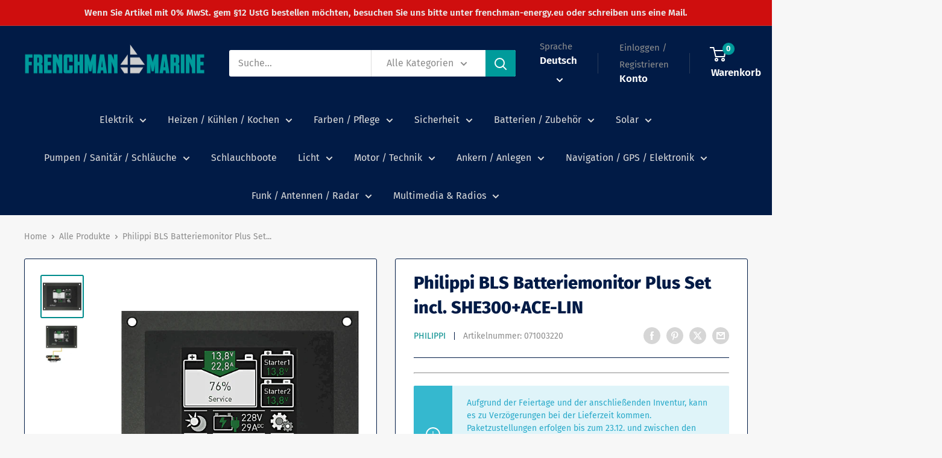

--- FILE ---
content_type: text/html; charset=utf-8
request_url: https://frenchman-marine.eu/products/philippi-bls-batteriemonitor-plus-set-incl-she300-ace-lin
body_size: 50317
content:
<!doctype html>

<html class="no-js" lang="de">
  <head>
    <meta charset="utf-8">
    <meta name="viewport" content="width=device-width, initial-scale=1.0, height=device-height, minimum-scale=1.0, maximum-scale=1.0">
    <meta name="theme-color" content="#008c8c"><title>Philippi BLS Batteriemonitor Plus incl. SHE300+ACE-LIN
</title><meta name="description" content="Der Batterie Monitor BLS ist eine kompakte Batterieüberwachung für 12V Batterieanlagen. Der Shunt SHE 300 und das Interface ACE-LIN sind im Lieferumfang des BLS-Set Plus enthalten! Abmessungen: B 105 x H 75 x T 40 mm Einbauschnitt: 87 x 65 mm"><link rel="canonical" href="https://frenchman-marine.eu/products/philippi-bls-batteriemonitor-plus-set-incl-she300-ace-lin"><link rel="shortcut icon" href="//frenchman-marine.eu/cdn/shop/files/favicon-v2_9c57f144-1b0f-46e4-a49e-f9209b087535_96x96.png?v=1637837363" type="image/png"><link rel="preload" as="style" href="//frenchman-marine.eu/cdn/shop/t/4/assets/theme.css?v=122782023915500874881745927038">
    <link rel="preload" as="script" href="//frenchman-marine.eu/cdn/shop/t/4/assets/theme.js?v=1815320689903517791733495836">
    <link rel="preconnect" href="https://cdn.shopify.com">
    <link rel="preconnect" href="https://fonts.shopifycdn.com">
    <link rel="dns-prefetch" href="https://productreviews.shopifycdn.com">
    <link rel="dns-prefetch" href="https://ajax.googleapis.com">
    <link rel="dns-prefetch" href="https://maps.googleapis.com">
    <link rel="dns-prefetch" href="https://maps.gstatic.com">

    <meta property="og:type" content="product">
  <meta property="og:title" content="Philippi BLS Batteriemonitor Plus Set incl. SHE300+ACE-LIN"><meta property="og:image" content="http://frenchman-marine.eu/cdn/shop/products/1_8eb47ea3-efa0-45bb-b772-800800be7188.png?v=1716305285">
    <meta property="og:image:secure_url" content="https://frenchman-marine.eu/cdn/shop/products/1_8eb47ea3-efa0-45bb-b772-800800be7188.png?v=1716305285">
    <meta property="og:image:width" content="500">
    <meta property="og:image:height" content="500">
    <meta property="product:availability" content="out of stock"><meta property="product:price:amount" content="275,60">
  <meta property="product:price:currency" content="EUR"><meta property="og:description" content="Der Batterie Monitor BLS ist eine kompakte Batterieüberwachung für 12V Batterieanlagen. Der Shunt SHE 300 und das Interface ACE-LIN sind im Lieferumfang des BLS-Set Plus enthalten! Abmessungen: B 105 x H 75 x T 40 mm Einbauschnitt: 87 x 65 mm"><meta property="og:url" content="https://frenchman-marine.eu/products/philippi-bls-batteriemonitor-plus-set-incl-she300-ace-lin">
<meta property="og:site_name" content="Frenchman Marine"><meta name="twitter:card" content="summary"><meta name="twitter:title" content="Philippi BLS Batteriemonitor Plus Set incl. SHE300+ACE-LIN">
  <meta name="twitter:description" content="Der Batterie Monitor BLS ist eine kompakte Batterieüberwachung für Batterieanlagen bestehend aus einer 12 V Starter-Batterie und einer oder mehreren parallel geschalteten 12 V Verbraucher-Batterie(n). 

Der 2,4&quot; TFT Touch-Bildschirm zeigt auf einen Blick alle wichtigen Daten der gesamten Batterieanlage ohne dass eine Taste bedient werden muss. Der eingebaute Helligkeitssensor dimmt automatisch bei Dunkelheit den Bildschirm und spart dabei wertvolle Energie. 

Das BLS-Set Plus erweitert durch den durch Anschluss eines Ladegerätes der Serie ACE den Batterie-Monitor BLS zu einem vollwertigen Batterie-Lade-Management-System.

Der Shunt SHE 300 und das Interface ACE-LIN sind im Lieferumfang des BLS-Set Plus enthalten! 

Abmessungen: B 105 x H 75 x T 40 mm 

Einbauschnitt: 87 x 65 mm

 
">
  <meta name="twitter:image" content="https://frenchman-marine.eu/cdn/shop/products/1_8eb47ea3-efa0-45bb-b772-800800be7188_600x600_crop_center.png?v=1716305285">
    <link rel="preload" href="//frenchman-marine.eu/cdn/fonts/fira_sans/firasans_n8.524ff827b2e0c23145caef386ae6f105d979615a.woff2" as="font" type="font/woff2" crossorigin><link rel="preload" href="//frenchman-marine.eu/cdn/fonts/fira_sans/firasans_n4.2bbe25c7eff81f2190328b1f4c09fff694a30391.woff2" as="font" type="font/woff2" crossorigin><style>
  @font-face {
  font-family: "Fira Sans";
  font-weight: 800;
  font-style: normal;
  font-display: swap;
  src: url("//frenchman-marine.eu/cdn/fonts/fira_sans/firasans_n8.524ff827b2e0c23145caef386ae6f105d979615a.woff2") format("woff2"),
       url("//frenchman-marine.eu/cdn/fonts/fira_sans/firasans_n8.62877479d1dbcd90cd5cdc44c60e89674ba350c5.woff") format("woff");
}

  @font-face {
  font-family: "Fira Sans";
  font-weight: 400;
  font-style: normal;
  font-display: swap;
  src: url("//frenchman-marine.eu/cdn/fonts/fira_sans/firasans_n4.2bbe25c7eff81f2190328b1f4c09fff694a30391.woff2") format("woff2"),
       url("//frenchman-marine.eu/cdn/fonts/fira_sans/firasans_n4.3080da6df53473deabf85f231151766e88fe58e5.woff") format("woff");
}

@font-face {
  font-family: "Fira Sans";
  font-weight: 600;
  font-style: normal;
  font-display: swap;
  src: url("//frenchman-marine.eu/cdn/fonts/fira_sans/firasans_n6.6e69582c830743b0b2519d70cb6f53fae6750454.woff2") format("woff2"),
       url("//frenchman-marine.eu/cdn/fonts/fira_sans/firasans_n6.56f6d15fcabb3c1b127727e16232daf8adf28d0a.woff") format("woff");
}

@font-face {
  font-family: "Fira Sans";
  font-weight: 800;
  font-style: italic;
  font-display: swap;
  src: url("//frenchman-marine.eu/cdn/fonts/fira_sans/firasans_i8.52f3df382004800b3a152c124ece4e24fd414ee8.woff2") format("woff2"),
       url("//frenchman-marine.eu/cdn/fonts/fira_sans/firasans_i8.9a6ed2af3fadc1ffc9cebc4a0c970ef65b88cb10.woff") format("woff");
}


  @font-face {
  font-family: "Fira Sans";
  font-weight: 700;
  font-style: normal;
  font-display: swap;
  src: url("//frenchman-marine.eu/cdn/fonts/fira_sans/firasans_n7.cc8dbbaa3add99fa3b5746d1e0ac6304aad5a265.woff2") format("woff2"),
       url("//frenchman-marine.eu/cdn/fonts/fira_sans/firasans_n7.ec664a82413800dfe65a9cde8547a4b8bd643b08.woff") format("woff");
}

  @font-face {
  font-family: "Fira Sans";
  font-weight: 400;
  font-style: italic;
  font-display: swap;
  src: url("//frenchman-marine.eu/cdn/fonts/fira_sans/firasans_i4.c80c323ec965c58e05ab85d436c872a499b8b684.woff2") format("woff2"),
       url("//frenchman-marine.eu/cdn/fonts/fira_sans/firasans_i4.4a2d82e939dfe1cd2fff5fc4411d982dee96dce7.woff") format("woff");
}

  @font-face {
  font-family: "Fira Sans";
  font-weight: 700;
  font-style: italic;
  font-display: swap;
  src: url("//frenchman-marine.eu/cdn/fonts/fira_sans/firasans_i7.a949787ab1c615cf91b95a6e513021199c64f31e.woff2") format("woff2"),
       url("//frenchman-marine.eu/cdn/fonts/fira_sans/firasans_i7.799cab282970134691125391a3ab6bd6bc1306c6.woff") format("woff");
}


  :root {
    --default-text-font-size : 15px;
    --base-text-font-size    : 16px;
    --heading-font-family    : "Fira Sans", sans-serif;
    --heading-font-weight    : 800;
    --heading-font-style     : normal;
    --text-font-family       : "Fira Sans", sans-serif;
    --text-font-weight       : 400;
    --text-font-style        : normal;
    --text-font-bolder-weight: 600;
    --text-link-decoration   : underline;

    --text-color               : #8c8c8c;
    --text-color-rgb           : 140, 140, 140;
    --heading-color            : #011b46;
    --border-color             : #011b46;
    --border-color-rgb         : 1, 27, 70;
    --form-border-color        : #01112d;
    --accent-color             : #008c8c;
    --accent-color-rgb         : 0, 140, 140;
    --link-color               : #009b9b;
    --link-color-hover         : #004e4e;
    --background               : #f7f7f7;
    --secondary-background     : #ffffff;
    --secondary-background-rgb : 255, 255, 255;
    --accent-background        : rgba(0, 140, 140, 0.08);

    --input-background: #ffffff;

    --error-color       : #cf0e0e;
    --error-background  : rgba(207, 14, 14, 0.07);
    --success-color     : #1c7b36;
    --success-background: rgba(28, 123, 54, 0.11);

    --primary-button-background      : #009b9b;
    --primary-button-background-rgb  : 0, 155, 155;
    --primary-button-text-color      : #ffffff;
    --secondary-button-background    : #011b46;
    --secondary-button-background-rgb: 1, 27, 70;
    --secondary-button-text-color    : #ffffff;

    --header-background      : #011b46;
    --header-text-color      : #ffffff;
    --header-light-text-color: #8e8e8e;
    --header-border-color    : rgba(142, 142, 142, 0.3);
    --header-accent-color    : #009b9b;

    --footer-background-color:    #011b46;
    --footer-heading-text-color:  #ffffff;
    --footer-body-text-color:     #ffffff;
    --footer-body-text-color-rgb: 255, 255, 255;
    --footer-accent-color:        #009b9b;
    --footer-accent-color-rgb:    0, 155, 155;
    --footer-border:              none;
    
    --flickity-arrow-color: #000000;--product-on-sale-accent           : #00b4bb;
    --product-on-sale-accent-rgb       : 0, 180, 187;
    --product-on-sale-color            : #ffffff;
    --product-in-stock-color           : #1c7b73;
    --product-low-stock-color          : #d0d714;
    --product-sold-out-color           : #cf0e0e;
    --product-custom-label-1-background: #3f6ab1;
    --product-custom-label-1-color     : #ffffff;
    --product-custom-label-2-background: #8a44ae;
    --product-custom-label-2-color     : #ffffff;
    --product-review-star-color        : #b58f14;

    --mobile-container-gutter : 20px;
    --desktop-container-gutter: 40px;

    /* Shopify related variables */
    --payment-terms-background-color: #f7f7f7;
  }
</style>

<script>
  // IE11 does not have support for CSS variables, so we have to polyfill them
  if (!(((window || {}).CSS || {}).supports && window.CSS.supports('(--a: 0)'))) {
    const script = document.createElement('script');
    script.type = 'text/javascript';
    script.src = 'https://cdn.jsdelivr.net/npm/css-vars-ponyfill@2';
    script.onload = function() {
      cssVars({});
    };

    document.getElementsByTagName('head')[0].appendChild(script);
  }
</script>


    <script>window.performance && window.performance.mark && window.performance.mark('shopify.content_for_header.start');</script><meta name="google-site-verification" content="igAYA_UW55jHmT8BIOTR6e1DMTYCaR-Gynb2iwZNhZQ">
<meta name="facebook-domain-verification" content="47jxjbmo47i942bm755kx59vsl22i5">
<meta name="google-site-verification" content="tvzWDDKoVhZ4EJT7xCiego2zH7GY-KrJ5GvDW9__x6Q">
<meta name="google-site-verification" content="C9WJHQFnEDdCut1F8IRb059DN_jlY_t9n288FR7duXY">
<meta id="shopify-digital-wallet" name="shopify-digital-wallet" content="/60437823732/digital_wallets/dialog">
<meta name="shopify-checkout-api-token" content="2430d938026bda2de4c8f7654640cd89">
<meta id="in-context-paypal-metadata" data-shop-id="60437823732" data-venmo-supported="false" data-environment="production" data-locale="de_DE" data-paypal-v4="true" data-currency="EUR">
<link rel="alternate" hreflang="x-default" href="https://frenchman-marine.eu/products/philippi-bls-batteriemonitor-plus-set-incl-she300-ace-lin">
<link rel="alternate" hreflang="de" href="https://frenchman-marine.eu/products/philippi-bls-batteriemonitor-plus-set-incl-she300-ace-lin">
<link rel="alternate" hreflang="el" href="https://frenchman-marine.eu/el/products/philippi-bls-batteriemonitor-plus-set-incl-she300-ace-lin">
<link rel="alternate" hreflang="en" href="https://frenchman-marine.eu/en/products/philippi-bls-batteriemonitor-plus-set-incl-she300-ace-lin">
<link rel="alternate" hreflang="de-AT" href="https://frenchman-marine.eu/de-eu/products/philippi-bls-batteriemonitor-plus-set-incl-she300-ace-lin">
<link rel="alternate" hreflang="el-AT" href="https://frenchman-marine.eu/el-eu/products/philippi-bls-batteriemonitor-plus-set-incl-she300-ace-lin">
<link rel="alternate" hreflang="en-AT" href="https://frenchman-marine.eu/en-eu/products/philippi-bls-batteriemonitor-plus-set-incl-she300-ace-lin">
<link rel="alternate" hreflang="de-BE" href="https://frenchman-marine.eu/de-eu/products/philippi-bls-batteriemonitor-plus-set-incl-she300-ace-lin">
<link rel="alternate" hreflang="el-BE" href="https://frenchman-marine.eu/el-eu/products/philippi-bls-batteriemonitor-plus-set-incl-she300-ace-lin">
<link rel="alternate" hreflang="en-BE" href="https://frenchman-marine.eu/en-eu/products/philippi-bls-batteriemonitor-plus-set-incl-she300-ace-lin">
<link rel="alternate" hreflang="de-HR" href="https://frenchman-marine.eu/de-eu/products/philippi-bls-batteriemonitor-plus-set-incl-she300-ace-lin">
<link rel="alternate" hreflang="el-HR" href="https://frenchman-marine.eu/el-eu/products/philippi-bls-batteriemonitor-plus-set-incl-she300-ace-lin">
<link rel="alternate" hreflang="en-HR" href="https://frenchman-marine.eu/en-eu/products/philippi-bls-batteriemonitor-plus-set-incl-she300-ace-lin">
<link rel="alternate" hreflang="de-CZ" href="https://frenchman-marine.eu/de-eu/products/philippi-bls-batteriemonitor-plus-set-incl-she300-ace-lin">
<link rel="alternate" hreflang="el-CZ" href="https://frenchman-marine.eu/el-eu/products/philippi-bls-batteriemonitor-plus-set-incl-she300-ace-lin">
<link rel="alternate" hreflang="en-CZ" href="https://frenchman-marine.eu/en-eu/products/philippi-bls-batteriemonitor-plus-set-incl-she300-ace-lin">
<link rel="alternate" hreflang="de-DK" href="https://frenchman-marine.eu/de-eu/products/philippi-bls-batteriemonitor-plus-set-incl-she300-ace-lin">
<link rel="alternate" hreflang="el-DK" href="https://frenchman-marine.eu/el-eu/products/philippi-bls-batteriemonitor-plus-set-incl-she300-ace-lin">
<link rel="alternate" hreflang="en-DK" href="https://frenchman-marine.eu/en-eu/products/philippi-bls-batteriemonitor-plus-set-incl-she300-ace-lin">
<link rel="alternate" hreflang="de-EE" href="https://frenchman-marine.eu/de-eu/products/philippi-bls-batteriemonitor-plus-set-incl-she300-ace-lin">
<link rel="alternate" hreflang="el-EE" href="https://frenchman-marine.eu/el-eu/products/philippi-bls-batteriemonitor-plus-set-incl-she300-ace-lin">
<link rel="alternate" hreflang="en-EE" href="https://frenchman-marine.eu/en-eu/products/philippi-bls-batteriemonitor-plus-set-incl-she300-ace-lin">
<link rel="alternate" hreflang="de-FI" href="https://frenchman-marine.eu/de-eu/products/philippi-bls-batteriemonitor-plus-set-incl-she300-ace-lin">
<link rel="alternate" hreflang="el-FI" href="https://frenchman-marine.eu/el-eu/products/philippi-bls-batteriemonitor-plus-set-incl-she300-ace-lin">
<link rel="alternate" hreflang="en-FI" href="https://frenchman-marine.eu/en-eu/products/philippi-bls-batteriemonitor-plus-set-incl-she300-ace-lin">
<link rel="alternate" hreflang="de-FR" href="https://frenchman-marine.eu/de-eu/products/philippi-bls-batteriemonitor-plus-set-incl-she300-ace-lin">
<link rel="alternate" hreflang="el-FR" href="https://frenchman-marine.eu/el-eu/products/philippi-bls-batteriemonitor-plus-set-incl-she300-ace-lin">
<link rel="alternate" hreflang="en-FR" href="https://frenchman-marine.eu/en-eu/products/philippi-bls-batteriemonitor-plus-set-incl-she300-ace-lin">
<link rel="alternate" hreflang="de-GR" href="https://frenchman-marine.eu/de-eu/products/philippi-bls-batteriemonitor-plus-set-incl-she300-ace-lin">
<link rel="alternate" hreflang="el-GR" href="https://frenchman-marine.eu/el-eu/products/philippi-bls-batteriemonitor-plus-set-incl-she300-ace-lin">
<link rel="alternate" hreflang="en-GR" href="https://frenchman-marine.eu/en-eu/products/philippi-bls-batteriemonitor-plus-set-incl-she300-ace-lin">
<link rel="alternate" hreflang="de-HU" href="https://frenchman-marine.eu/de-eu/products/philippi-bls-batteriemonitor-plus-set-incl-she300-ace-lin">
<link rel="alternate" hreflang="el-HU" href="https://frenchman-marine.eu/el-eu/products/philippi-bls-batteriemonitor-plus-set-incl-she300-ace-lin">
<link rel="alternate" hreflang="en-HU" href="https://frenchman-marine.eu/en-eu/products/philippi-bls-batteriemonitor-plus-set-incl-she300-ace-lin">
<link rel="alternate" hreflang="de-IE" href="https://frenchman-marine.eu/de-eu/products/philippi-bls-batteriemonitor-plus-set-incl-she300-ace-lin">
<link rel="alternate" hreflang="el-IE" href="https://frenchman-marine.eu/el-eu/products/philippi-bls-batteriemonitor-plus-set-incl-she300-ace-lin">
<link rel="alternate" hreflang="en-IE" href="https://frenchman-marine.eu/en-eu/products/philippi-bls-batteriemonitor-plus-set-incl-she300-ace-lin">
<link rel="alternate" hreflang="de-IT" href="https://frenchman-marine.eu/de-eu/products/philippi-bls-batteriemonitor-plus-set-incl-she300-ace-lin">
<link rel="alternate" hreflang="el-IT" href="https://frenchman-marine.eu/el-eu/products/philippi-bls-batteriemonitor-plus-set-incl-she300-ace-lin">
<link rel="alternate" hreflang="en-IT" href="https://frenchman-marine.eu/en-eu/products/philippi-bls-batteriemonitor-plus-set-incl-she300-ace-lin">
<link rel="alternate" hreflang="de-LV" href="https://frenchman-marine.eu/de-eu/products/philippi-bls-batteriemonitor-plus-set-incl-she300-ace-lin">
<link rel="alternate" hreflang="el-LV" href="https://frenchman-marine.eu/el-eu/products/philippi-bls-batteriemonitor-plus-set-incl-she300-ace-lin">
<link rel="alternate" hreflang="en-LV" href="https://frenchman-marine.eu/en-eu/products/philippi-bls-batteriemonitor-plus-set-incl-she300-ace-lin">
<link rel="alternate" hreflang="de-LT" href="https://frenchman-marine.eu/de-eu/products/philippi-bls-batteriemonitor-plus-set-incl-she300-ace-lin">
<link rel="alternate" hreflang="el-LT" href="https://frenchman-marine.eu/el-eu/products/philippi-bls-batteriemonitor-plus-set-incl-she300-ace-lin">
<link rel="alternate" hreflang="en-LT" href="https://frenchman-marine.eu/en-eu/products/philippi-bls-batteriemonitor-plus-set-incl-she300-ace-lin">
<link rel="alternate" hreflang="de-LU" href="https://frenchman-marine.eu/de-eu/products/philippi-bls-batteriemonitor-plus-set-incl-she300-ace-lin">
<link rel="alternate" hreflang="el-LU" href="https://frenchman-marine.eu/el-eu/products/philippi-bls-batteriemonitor-plus-set-incl-she300-ace-lin">
<link rel="alternate" hreflang="en-LU" href="https://frenchman-marine.eu/en-eu/products/philippi-bls-batteriemonitor-plus-set-incl-she300-ace-lin">
<link rel="alternate" hreflang="de-NL" href="https://frenchman-marine.eu/de-eu/products/philippi-bls-batteriemonitor-plus-set-incl-she300-ace-lin">
<link rel="alternate" hreflang="el-NL" href="https://frenchman-marine.eu/el-eu/products/philippi-bls-batteriemonitor-plus-set-incl-she300-ace-lin">
<link rel="alternate" hreflang="en-NL" href="https://frenchman-marine.eu/en-eu/products/philippi-bls-batteriemonitor-plus-set-incl-she300-ace-lin">
<link rel="alternate" hreflang="de-PL" href="https://frenchman-marine.eu/de-eu/products/philippi-bls-batteriemonitor-plus-set-incl-she300-ace-lin">
<link rel="alternate" hreflang="el-PL" href="https://frenchman-marine.eu/el-eu/products/philippi-bls-batteriemonitor-plus-set-incl-she300-ace-lin">
<link rel="alternate" hreflang="en-PL" href="https://frenchman-marine.eu/en-eu/products/philippi-bls-batteriemonitor-plus-set-incl-she300-ace-lin">
<link rel="alternate" hreflang="de-PT" href="https://frenchman-marine.eu/de-eu/products/philippi-bls-batteriemonitor-plus-set-incl-she300-ace-lin">
<link rel="alternate" hreflang="el-PT" href="https://frenchman-marine.eu/el-eu/products/philippi-bls-batteriemonitor-plus-set-incl-she300-ace-lin">
<link rel="alternate" hreflang="en-PT" href="https://frenchman-marine.eu/en-eu/products/philippi-bls-batteriemonitor-plus-set-incl-she300-ace-lin">
<link rel="alternate" hreflang="de-RE" href="https://frenchman-marine.eu/de-eu/products/philippi-bls-batteriemonitor-plus-set-incl-she300-ace-lin">
<link rel="alternate" hreflang="el-RE" href="https://frenchman-marine.eu/el-eu/products/philippi-bls-batteriemonitor-plus-set-incl-she300-ace-lin">
<link rel="alternate" hreflang="en-RE" href="https://frenchman-marine.eu/en-eu/products/philippi-bls-batteriemonitor-plus-set-incl-she300-ace-lin">
<link rel="alternate" hreflang="de-ES" href="https://frenchman-marine.eu/de-eu/products/philippi-bls-batteriemonitor-plus-set-incl-she300-ace-lin">
<link rel="alternate" hreflang="el-ES" href="https://frenchman-marine.eu/el-eu/products/philippi-bls-batteriemonitor-plus-set-incl-she300-ace-lin">
<link rel="alternate" hreflang="en-ES" href="https://frenchman-marine.eu/en-eu/products/philippi-bls-batteriemonitor-plus-set-incl-she300-ace-lin">
<link rel="alternate" hreflang="de-SK" href="https://frenchman-marine.eu/de-eu/products/philippi-bls-batteriemonitor-plus-set-incl-she300-ace-lin">
<link rel="alternate" hreflang="el-SK" href="https://frenchman-marine.eu/el-eu/products/philippi-bls-batteriemonitor-plus-set-incl-she300-ace-lin">
<link rel="alternate" hreflang="en-SK" href="https://frenchman-marine.eu/en-eu/products/philippi-bls-batteriemonitor-plus-set-incl-she300-ace-lin">
<link rel="alternate" type="application/json+oembed" href="https://frenchman-marine.eu/products/philippi-bls-batteriemonitor-plus-set-incl-she300-ace-lin.oembed">
<script async="async" src="/checkouts/internal/preloads.js?locale=de-DE"></script>
<link rel="preconnect" href="https://shop.app" crossorigin="anonymous">
<script async="async" src="https://shop.app/checkouts/internal/preloads.js?locale=de-DE&shop_id=60437823732" crossorigin="anonymous"></script>
<script id="apple-pay-shop-capabilities" type="application/json">{"shopId":60437823732,"countryCode":"DE","currencyCode":"EUR","merchantCapabilities":["supports3DS"],"merchantId":"gid:\/\/shopify\/Shop\/60437823732","merchantName":"Frenchman Marine","requiredBillingContactFields":["postalAddress","email"],"requiredShippingContactFields":["postalAddress","email"],"shippingType":"shipping","supportedNetworks":["visa","maestro","masterCard","amex"],"total":{"type":"pending","label":"Frenchman Marine","amount":"1.00"},"shopifyPaymentsEnabled":true,"supportsSubscriptions":true}</script>
<script id="shopify-features" type="application/json">{"accessToken":"2430d938026bda2de4c8f7654640cd89","betas":["rich-media-storefront-analytics"],"domain":"frenchman-marine.eu","predictiveSearch":true,"shopId":60437823732,"locale":"de"}</script>
<script>var Shopify = Shopify || {};
Shopify.shop = "frenchman-marine.myshopify.com";
Shopify.locale = "de";
Shopify.currency = {"active":"EUR","rate":"1.0"};
Shopify.country = "DE";
Shopify.theme = {"name":"Warehouse 29.04.25","id":173598474504,"schema_name":"Warehouse","schema_version":"6.3.0","theme_store_id":871,"role":"main"};
Shopify.theme.handle = "null";
Shopify.theme.style = {"id":null,"handle":null};
Shopify.cdnHost = "frenchman-marine.eu/cdn";
Shopify.routes = Shopify.routes || {};
Shopify.routes.root = "/";</script>
<script type="module">!function(o){(o.Shopify=o.Shopify||{}).modules=!0}(window);</script>
<script>!function(o){function n(){var o=[];function n(){o.push(Array.prototype.slice.apply(arguments))}return n.q=o,n}var t=o.Shopify=o.Shopify||{};t.loadFeatures=n(),t.autoloadFeatures=n()}(window);</script>
<script>
  window.ShopifyPay = window.ShopifyPay || {};
  window.ShopifyPay.apiHost = "shop.app\/pay";
  window.ShopifyPay.redirectState = null;
</script>
<script id="shop-js-analytics" type="application/json">{"pageType":"product"}</script>
<script defer="defer" async type="module" src="//frenchman-marine.eu/cdn/shopifycloud/shop-js/modules/v2/client.init-shop-cart-sync_D96QZrIF.de.esm.js"></script>
<script defer="defer" async type="module" src="//frenchman-marine.eu/cdn/shopifycloud/shop-js/modules/v2/chunk.common_SV6uigsF.esm.js"></script>
<script type="module">
  await import("//frenchman-marine.eu/cdn/shopifycloud/shop-js/modules/v2/client.init-shop-cart-sync_D96QZrIF.de.esm.js");
await import("//frenchman-marine.eu/cdn/shopifycloud/shop-js/modules/v2/chunk.common_SV6uigsF.esm.js");

  window.Shopify.SignInWithShop?.initShopCartSync?.({"fedCMEnabled":true,"windoidEnabled":true});

</script>
<script>
  window.Shopify = window.Shopify || {};
  if (!window.Shopify.featureAssets) window.Shopify.featureAssets = {};
  window.Shopify.featureAssets['shop-js'] = {"shop-cart-sync":["modules/v2/client.shop-cart-sync_D9v5EJ5H.de.esm.js","modules/v2/chunk.common_SV6uigsF.esm.js"],"init-fed-cm":["modules/v2/client.init-fed-cm_DlbV7VrN.de.esm.js","modules/v2/chunk.common_SV6uigsF.esm.js"],"shop-button":["modules/v2/client.shop-button_7yN-YEo8.de.esm.js","modules/v2/chunk.common_SV6uigsF.esm.js"],"shop-cash-offers":["modules/v2/client.shop-cash-offers_CZ39C1VE.de.esm.js","modules/v2/chunk.common_SV6uigsF.esm.js","modules/v2/chunk.modal_CqlMJe-n.esm.js"],"init-windoid":["modules/v2/client.init-windoid_CPAVU_59.de.esm.js","modules/v2/chunk.common_SV6uigsF.esm.js"],"init-shop-email-lookup-coordinator":["modules/v2/client.init-shop-email-lookup-coordinator_BE78sutm.de.esm.js","modules/v2/chunk.common_SV6uigsF.esm.js"],"shop-toast-manager":["modules/v2/client.shop-toast-manager_Dc8Kqo2D.de.esm.js","modules/v2/chunk.common_SV6uigsF.esm.js"],"shop-login-button":["modules/v2/client.shop-login-button_CdH6DD4B.de.esm.js","modules/v2/chunk.common_SV6uigsF.esm.js","modules/v2/chunk.modal_CqlMJe-n.esm.js"],"avatar":["modules/v2/client.avatar_BTnouDA3.de.esm.js"],"pay-button":["modules/v2/client.pay-button_BaMaWndh.de.esm.js","modules/v2/chunk.common_SV6uigsF.esm.js"],"init-shop-cart-sync":["modules/v2/client.init-shop-cart-sync_D96QZrIF.de.esm.js","modules/v2/chunk.common_SV6uigsF.esm.js"],"init-customer-accounts":["modules/v2/client.init-customer-accounts_DPOSv1Vm.de.esm.js","modules/v2/client.shop-login-button_CdH6DD4B.de.esm.js","modules/v2/chunk.common_SV6uigsF.esm.js","modules/v2/chunk.modal_CqlMJe-n.esm.js"],"init-shop-for-new-customer-accounts":["modules/v2/client.init-shop-for-new-customer-accounts_CQXgmjbo.de.esm.js","modules/v2/client.shop-login-button_CdH6DD4B.de.esm.js","modules/v2/chunk.common_SV6uigsF.esm.js","modules/v2/chunk.modal_CqlMJe-n.esm.js"],"init-customer-accounts-sign-up":["modules/v2/client.init-customer-accounts-sign-up_BxD8dlgd.de.esm.js","modules/v2/client.shop-login-button_CdH6DD4B.de.esm.js","modules/v2/chunk.common_SV6uigsF.esm.js","modules/v2/chunk.modal_CqlMJe-n.esm.js"],"checkout-modal":["modules/v2/client.checkout-modal_CKh-sfKU.de.esm.js","modules/v2/chunk.common_SV6uigsF.esm.js","modules/v2/chunk.modal_CqlMJe-n.esm.js"],"shop-follow-button":["modules/v2/client.shop-follow-button_CTvrvDxo.de.esm.js","modules/v2/chunk.common_SV6uigsF.esm.js","modules/v2/chunk.modal_CqlMJe-n.esm.js"],"lead-capture":["modules/v2/client.lead-capture_CuieyBjh.de.esm.js","modules/v2/chunk.common_SV6uigsF.esm.js","modules/v2/chunk.modal_CqlMJe-n.esm.js"],"shop-login":["modules/v2/client.shop-login_D_5Nijtq.de.esm.js","modules/v2/chunk.common_SV6uigsF.esm.js","modules/v2/chunk.modal_CqlMJe-n.esm.js"],"payment-terms":["modules/v2/client.payment-terms_B0kyqrWX.de.esm.js","modules/v2/chunk.common_SV6uigsF.esm.js","modules/v2/chunk.modal_CqlMJe-n.esm.js"]};
</script>
<script>(function() {
  var isLoaded = false;
  function asyncLoad() {
    if (isLoaded) return;
    isLoaded = true;
    var urls = ["https:\/\/zooomyapps.com\/backinstock\/ZooomyOrders.js?shop=frenchman-marine.myshopify.com"];
    for (var i = 0; i < urls.length; i++) {
      var s = document.createElement('script');
      s.type = 'text/javascript';
      s.async = true;
      s.src = urls[i];
      var x = document.getElementsByTagName('script')[0];
      x.parentNode.insertBefore(s, x);
    }
  };
  if(window.attachEvent) {
    window.attachEvent('onload', asyncLoad);
  } else {
    window.addEventListener('load', asyncLoad, false);
  }
})();</script>
<script id="__st">var __st={"a":60437823732,"offset":3600,"reqid":"e024e231-6348-4681-9704-23ecad287fde-1768457708","pageurl":"frenchman-marine.eu\/products\/philippi-bls-batteriemonitor-plus-set-incl-she300-ace-lin","u":"b7dc533de090","p":"product","rtyp":"product","rid":7500471304436};</script>
<script>window.ShopifyPaypalV4VisibilityTracking = true;</script>
<script id="captcha-bootstrap">!function(){'use strict';const t='contact',e='account',n='new_comment',o=[[t,t],['blogs',n],['comments',n],[t,'customer']],c=[[e,'customer_login'],[e,'guest_login'],[e,'recover_customer_password'],[e,'create_customer']],r=t=>t.map((([t,e])=>`form[action*='/${t}']:not([data-nocaptcha='true']) input[name='form_type'][value='${e}']`)).join(','),a=t=>()=>t?[...document.querySelectorAll(t)].map((t=>t.form)):[];function s(){const t=[...o],e=r(t);return a(e)}const i='password',u='form_key',d=['recaptcha-v3-token','g-recaptcha-response','h-captcha-response',i],f=()=>{try{return window.sessionStorage}catch{return}},m='__shopify_v',_=t=>t.elements[u];function p(t,e,n=!1){try{const o=window.sessionStorage,c=JSON.parse(o.getItem(e)),{data:r}=function(t){const{data:e,action:n}=t;return t[m]||n?{data:e,action:n}:{data:t,action:n}}(c);for(const[e,n]of Object.entries(r))t.elements[e]&&(t.elements[e].value=n);n&&o.removeItem(e)}catch(o){console.error('form repopulation failed',{error:o})}}const l='form_type',E='cptcha';function T(t){t.dataset[E]=!0}const w=window,h=w.document,L='Shopify',v='ce_forms',y='captcha';let A=!1;((t,e)=>{const n=(g='f06e6c50-85a8-45c8-87d0-21a2b65856fe',I='https://cdn.shopify.com/shopifycloud/storefront-forms-hcaptcha/ce_storefront_forms_captcha_hcaptcha.v1.5.2.iife.js',D={infoText:'Durch hCaptcha geschützt',privacyText:'Datenschutz',termsText:'Allgemeine Geschäftsbedingungen'},(t,e,n)=>{const o=w[L][v],c=o.bindForm;if(c)return c(t,g,e,D).then(n);var r;o.q.push([[t,g,e,D],n]),r=I,A||(h.body.append(Object.assign(h.createElement('script'),{id:'captcha-provider',async:!0,src:r})),A=!0)});var g,I,D;w[L]=w[L]||{},w[L][v]=w[L][v]||{},w[L][v].q=[],w[L][y]=w[L][y]||{},w[L][y].protect=function(t,e){n(t,void 0,e),T(t)},Object.freeze(w[L][y]),function(t,e,n,w,h,L){const[v,y,A,g]=function(t,e,n){const i=e?o:[],u=t?c:[],d=[...i,...u],f=r(d),m=r(i),_=r(d.filter((([t,e])=>n.includes(e))));return[a(f),a(m),a(_),s()]}(w,h,L),I=t=>{const e=t.target;return e instanceof HTMLFormElement?e:e&&e.form},D=t=>v().includes(t);t.addEventListener('submit',(t=>{const e=I(t);if(!e)return;const n=D(e)&&!e.dataset.hcaptchaBound&&!e.dataset.recaptchaBound,o=_(e),c=g().includes(e)&&(!o||!o.value);(n||c)&&t.preventDefault(),c&&!n&&(function(t){try{if(!f())return;!function(t){const e=f();if(!e)return;const n=_(t);if(!n)return;const o=n.value;o&&e.removeItem(o)}(t);const e=Array.from(Array(32),(()=>Math.random().toString(36)[2])).join('');!function(t,e){_(t)||t.append(Object.assign(document.createElement('input'),{type:'hidden',name:u})),t.elements[u].value=e}(t,e),function(t,e){const n=f();if(!n)return;const o=[...t.querySelectorAll(`input[type='${i}']`)].map((({name:t})=>t)),c=[...d,...o],r={};for(const[a,s]of new FormData(t).entries())c.includes(a)||(r[a]=s);n.setItem(e,JSON.stringify({[m]:1,action:t.action,data:r}))}(t,e)}catch(e){console.error('failed to persist form',e)}}(e),e.submit())}));const S=(t,e)=>{t&&!t.dataset[E]&&(n(t,e.some((e=>e===t))),T(t))};for(const o of['focusin','change'])t.addEventListener(o,(t=>{const e=I(t);D(e)&&S(e,y())}));const B=e.get('form_key'),M=e.get(l),P=B&&M;t.addEventListener('DOMContentLoaded',(()=>{const t=y();if(P)for(const e of t)e.elements[l].value===M&&p(e,B);[...new Set([...A(),...v().filter((t=>'true'===t.dataset.shopifyCaptcha))])].forEach((e=>S(e,t)))}))}(h,new URLSearchParams(w.location.search),n,t,e,['guest_login'])})(!0,!0)}();</script>
<script integrity="sha256-4kQ18oKyAcykRKYeNunJcIwy7WH5gtpwJnB7kiuLZ1E=" data-source-attribution="shopify.loadfeatures" defer="defer" src="//frenchman-marine.eu/cdn/shopifycloud/storefront/assets/storefront/load_feature-a0a9edcb.js" crossorigin="anonymous"></script>
<script crossorigin="anonymous" defer="defer" src="//frenchman-marine.eu/cdn/shopifycloud/storefront/assets/shopify_pay/storefront-65b4c6d7.js?v=20250812"></script>
<script data-source-attribution="shopify.dynamic_checkout.dynamic.init">var Shopify=Shopify||{};Shopify.PaymentButton=Shopify.PaymentButton||{isStorefrontPortableWallets:!0,init:function(){window.Shopify.PaymentButton.init=function(){};var t=document.createElement("script");t.src="https://frenchman-marine.eu/cdn/shopifycloud/portable-wallets/latest/portable-wallets.de.js",t.type="module",document.head.appendChild(t)}};
</script>
<script data-source-attribution="shopify.dynamic_checkout.buyer_consent">
  function portableWalletsHideBuyerConsent(e){var t=document.getElementById("shopify-buyer-consent"),n=document.getElementById("shopify-subscription-policy-button");t&&n&&(t.classList.add("hidden"),t.setAttribute("aria-hidden","true"),n.removeEventListener("click",e))}function portableWalletsShowBuyerConsent(e){var t=document.getElementById("shopify-buyer-consent"),n=document.getElementById("shopify-subscription-policy-button");t&&n&&(t.classList.remove("hidden"),t.removeAttribute("aria-hidden"),n.addEventListener("click",e))}window.Shopify?.PaymentButton&&(window.Shopify.PaymentButton.hideBuyerConsent=portableWalletsHideBuyerConsent,window.Shopify.PaymentButton.showBuyerConsent=portableWalletsShowBuyerConsent);
</script>
<script>
  function portableWalletsCleanup(e){e&&e.src&&console.error("Failed to load portable wallets script "+e.src);var t=document.querySelectorAll("shopify-accelerated-checkout .shopify-payment-button__skeleton, shopify-accelerated-checkout-cart .wallet-cart-button__skeleton"),e=document.getElementById("shopify-buyer-consent");for(let e=0;e<t.length;e++)t[e].remove();e&&e.remove()}function portableWalletsNotLoadedAsModule(e){e instanceof ErrorEvent&&"string"==typeof e.message&&e.message.includes("import.meta")&&"string"==typeof e.filename&&e.filename.includes("portable-wallets")&&(window.removeEventListener("error",portableWalletsNotLoadedAsModule),window.Shopify.PaymentButton.failedToLoad=e,"loading"===document.readyState?document.addEventListener("DOMContentLoaded",window.Shopify.PaymentButton.init):window.Shopify.PaymentButton.init())}window.addEventListener("error",portableWalletsNotLoadedAsModule);
</script>

<script type="module" src="https://frenchman-marine.eu/cdn/shopifycloud/portable-wallets/latest/portable-wallets.de.js" onError="portableWalletsCleanup(this)" crossorigin="anonymous"></script>
<script nomodule>
  document.addEventListener("DOMContentLoaded", portableWalletsCleanup);
</script>

<script id='scb4127' type='text/javascript' async='' src='https://frenchman-marine.eu/cdn/shopifycloud/privacy-banner/storefront-banner.js'></script><link id="shopify-accelerated-checkout-styles" rel="stylesheet" media="screen" href="https://frenchman-marine.eu/cdn/shopifycloud/portable-wallets/latest/accelerated-checkout-backwards-compat.css" crossorigin="anonymous">
<style id="shopify-accelerated-checkout-cart">
        #shopify-buyer-consent {
  margin-top: 1em;
  display: inline-block;
  width: 100%;
}

#shopify-buyer-consent.hidden {
  display: none;
}

#shopify-subscription-policy-button {
  background: none;
  border: none;
  padding: 0;
  text-decoration: underline;
  font-size: inherit;
  cursor: pointer;
}

#shopify-subscription-policy-button::before {
  box-shadow: none;
}

      </style>

<script>window.performance && window.performance.mark && window.performance.mark('shopify.content_for_header.end');</script>

    <link rel="stylesheet" href="//frenchman-marine.eu/cdn/shop/t/4/assets/theme.css?v=122782023915500874881745927038">

    <script type="application/ld+json">{"@context":"http:\/\/schema.org\/","@id":"\/products\/philippi-bls-batteriemonitor-plus-set-incl-she300-ace-lin#product","@type":"Product","brand":{"@type":"Brand","name":"Philippi"},"category":"Batterie-Kontrolle","description":"Der Batterie Monitor BLS ist eine kompakte Batterieüberwachung für Batterieanlagen bestehend aus einer 12 V Starter-Batterie und einer oder mehreren parallel geschalteten 12 V Verbraucher-Batterie(n). \n\nDer 2,4\" TFT Touch-Bildschirm zeigt auf einen Blick alle wichtigen Daten der gesamten Batterieanlage ohne dass eine Taste bedient werden muss. Der eingebaute Helligkeitssensor dimmt automatisch bei Dunkelheit den Bildschirm und spart dabei wertvolle Energie. \n\nDas BLS-Set Plus erweitert durch den durch Anschluss eines Ladegerätes der Serie ACE den Batterie-Monitor BLS zu einem vollwertigen Batterie-Lade-Management-System.\n\nDer Shunt SHE 300 und das Interface ACE-LIN sind im Lieferumfang des BLS-Set Plus enthalten! \n\nAbmessungen: B 105 x H 75 x T 40 mm \n\nEinbauschnitt: 87 x 65 mm\n\n \n","gtin":"4250214609889","image":"https:\/\/frenchman-marine.eu\/cdn\/shop\/products\/1_8eb47ea3-efa0-45bb-b772-800800be7188.png?v=1716305285\u0026width=1920","name":"Philippi BLS Batteriemonitor Plus Set incl. SHE300+ACE-LIN","offers":{"@id":"\/products\/philippi-bls-batteriemonitor-plus-set-incl-she300-ace-lin?variant=42231685251316#offer","@type":"Offer","availability":"http:\/\/schema.org\/OutOfStock","price":"275.60","priceCurrency":"EUR","url":"https:\/\/frenchman-marine.eu\/products\/philippi-bls-batteriemonitor-plus-set-incl-she300-ace-lin?variant=42231685251316"},"sku":"071003220","url":"https:\/\/frenchman-marine.eu\/products\/philippi-bls-batteriemonitor-plus-set-incl-she300-ace-lin"}</script><script type="application/ld+json">
  {
    "@context": "https://schema.org",
    "@type": "BreadcrumbList",
    "itemListElement": [{
        "@type": "ListItem",
        "position": 1,
        "name": "Home",
        "item": "https://frenchman-marine.eu"
      },{
            "@type": "ListItem",
            "position": 2,
            "name": "Philippi BLS Batteriemonitor Plus Set incl. SHE300+ACE-LIN",
            "item": "https://frenchman-marine.eu/products/philippi-bls-batteriemonitor-plus-set-incl-she300-ace-lin"
          }]
  }
</script>

    <script>
     
      window.theme = {
        pageType: "product",
        cartCount: 0,
        moneyFormat: "€{{amount_with_comma_separator}}",
        moneyWithCurrencyFormat: "€{{amount_with_comma_separator}} EUR",
        currencyCodeEnabled: true,
        showDiscount: false,
        discountMode: "saving",
        searchMode: "product,article,page",
        searchUnavailableProducts: null,
        cartType: "drawer"
      };


      window.routes = {
        rootUrl: "\/",
        rootUrlWithoutSlash: '',
        cartUrl: "\/cart",
        cartAddUrl: "\/cart\/add",
        cartChangeUrl: "\/cart\/change",
        searchUrl: "\/search",
        productRecommendationsUrl: "\/recommendations\/products"
      };

      window.languages = {
        productRegularPrice: "Normalpreis",
        productSalePrice: "Sonderpreis",
        collectionOnSaleLabel: "Einsparung {{savings}}",
        productFormUnavailable: "Nicht verfübar",
        productFormAddToCart: "Zum Warenkorb",
        productFormPreOrder: "Vorbestellung",
        productFormSoldOut: "Im Zulauf",
        productAdded: "Produkt wurde in Ihren Warenkorb gelegt",
        productAddedShort: "Hinzugefügt!",
        shippingEstimatorNoResults: "Es konnten für Ihre Adresse keine Versandkosten ermittelt werden.",
        shippingEstimatorOneResult: "Es gibt eine Versandmethode für Ihre Adresse:",
        shippingEstimatorMultipleResults: "Es gibt {{count}} Versandmethoden für Ihre Adresse:",
        shippingEstimatorErrors: "Es gibt Fehler:"
      };

      window.lazySizesConfig = {
        loadHidden: false,
        hFac: 0.8,
        expFactor: 3,
        customMedia: {
          '--phone': '(max-width: 640px)',
          '--tablet': '(min-width: 641px) and (max-width: 1023px)',
          '--lap': '(min-width: 1024px)'
        }
      };

      document.documentElement.className = document.documentElement.className.replace('no-js', 'js');
    </script><script src="//frenchman-marine.eu/cdn/shop/t/4/assets/theme.js?v=1815320689903517791733495836" defer></script>
    <script src="//frenchman-marine.eu/cdn/shop/t/4/assets/custom.js?v=102476495355921946141733495836" defer></script><script>
        (function () {
          window.onpageshow = function() {
            // We force re-freshing the cart content onpageshow, as most browsers will serve a cache copy when hitting the
            // back button, which cause staled data
            document.documentElement.dispatchEvent(new CustomEvent('cart:refresh', {
              bubbles: true,
              detail: {scrollToTop: false}
            }));
          };
        })();
      </script><script>
    (function(w,d,t,r,u)
    {
        var f,n,i;
        w[u]=w[u]||[],f=function()
        {
            var o={ti:"187154384", enableAutoSpaTracking: true};
            o.q=w[u],w[u]=new UET(o),w[u].push("pageLoad")
        },
        n=d.createElement(t),n.src=r,n.async=1,n.onload=n.onreadystatechange=function()
        {
            var s=this.readyState;
            s&&s!=="loaded"&&s!=="complete"||(f(),n.onload=n.onreadystatechange=null)
        },
        i=d.getElementsByTagName(t)[0],i.parentNode.insertBefore(n,i)
    })
    (window,document,"script","//bat.bing.com/bat.js","uetq");
</script>
<script type="text/javascript">
    (function(c,l,a,r,i,t,y){
        c[a]=c[a]||function(){(c[a].q=c[a].q||[]).push(arguments)};
        t=l.createElement(r);t.async=1;t.src="https://www.clarity.ms/tag/"+i;
        y=l.getElementsByTagName(r)[0];y.parentNode.insertBefore(t,y);
    })(window, document, "clarity", "script", "oge63ybm3n");
</script>
    
<!-- BEGIN app block: shopify://apps/xo-insert-code/blocks/insert-code-header/72017b12-3679-442e-b23c-5c62460717f5 --><!-- XO-InsertCode Header -->


<!-- Global site tag (gtag.js) - Google Analytics -->
<script async src="https://www.googletagmanager.com/gtag/js?id=G-QRNBEPLE7T"></script>
<script>
  window.dataLayer = window.dataLayer || [];
  function gtag(){dataLayer.push(arguments);}
  gtag('js', new Date());

  gtag('config', 'G-QRNBEPLE7T');
</script>

<!-- Google Tag Manager -->
<script>(function(w,d,s,l,i){w[l]=w[l]||[];w[l].push({'gtm.start':
new Date().getTime(),event:'gtm.js'});var f=d.getElementsByTagName(s)[0],
j=d.createElement(s),dl=l!='dataLayer'?'&l='+l:'';j.async=true;j.src=
'https://www.googletagmanager.com/gtm.js?id='+i+dl;f.parentNode.insertBefore(j,f);
})(window,document,'script','dataLayer','GTM-TXWNCDZ');</script>
<!-- End Google Tag Manager -->

<!-- Facebook Pixel Code --><script>!function(f,b,e,v,n,t,s){if(f.fbq)return;n=f.fbq=function(){n.callMethod?n.callMethod.apply(n,arguments):n.queue.push(arguments)};if(!f._fbq)f._fbq=n;n.push=n;n.loaded=!0;n.version='2.0';n.queue=[];t=b.createElement(e);t.async=!0;t.src=v;s=b.getElementsByTagName(e)[0];s.parentNode.insertBefore(t,s)}(window,document,'script','https://connect.facebook.net/en_US/fbevents.js'); fbq('init', '623217018715655'); fbq('track', 'PageView');</script><noscript> <img height="1" width="1" src="https://www.facebook.com/tr?id=623217018715655&ev=PageView&noscript=1"/></noscript><!-- End Facebook Pixel Code -->
  
<!-- End: XO-InsertCode Header -->


<!-- END app block --><link href="https://monorail-edge.shopifysvc.com" rel="dns-prefetch">
<script>(function(){if ("sendBeacon" in navigator && "performance" in window) {try {var session_token_from_headers = performance.getEntriesByType('navigation')[0].serverTiming.find(x => x.name == '_s').description;} catch {var session_token_from_headers = undefined;}var session_cookie_matches = document.cookie.match(/_shopify_s=([^;]*)/);var session_token_from_cookie = session_cookie_matches && session_cookie_matches.length === 2 ? session_cookie_matches[1] : "";var session_token = session_token_from_headers || session_token_from_cookie || "";function handle_abandonment_event(e) {var entries = performance.getEntries().filter(function(entry) {return /monorail-edge.shopifysvc.com/.test(entry.name);});if (!window.abandonment_tracked && entries.length === 0) {window.abandonment_tracked = true;var currentMs = Date.now();var navigation_start = performance.timing.navigationStart;var payload = {shop_id: 60437823732,url: window.location.href,navigation_start,duration: currentMs - navigation_start,session_token,page_type: "product"};window.navigator.sendBeacon("https://monorail-edge.shopifysvc.com/v1/produce", JSON.stringify({schema_id: "online_store_buyer_site_abandonment/1.1",payload: payload,metadata: {event_created_at_ms: currentMs,event_sent_at_ms: currentMs}}));}}window.addEventListener('pagehide', handle_abandonment_event);}}());</script>
<script id="web-pixels-manager-setup">(function e(e,d,r,n,o){if(void 0===o&&(o={}),!Boolean(null===(a=null===(i=window.Shopify)||void 0===i?void 0:i.analytics)||void 0===a?void 0:a.replayQueue)){var i,a;window.Shopify=window.Shopify||{};var t=window.Shopify;t.analytics=t.analytics||{};var s=t.analytics;s.replayQueue=[],s.publish=function(e,d,r){return s.replayQueue.push([e,d,r]),!0};try{self.performance.mark("wpm:start")}catch(e){}var l=function(){var e={modern:/Edge?\/(1{2}[4-9]|1[2-9]\d|[2-9]\d{2}|\d{4,})\.\d+(\.\d+|)|Firefox\/(1{2}[4-9]|1[2-9]\d|[2-9]\d{2}|\d{4,})\.\d+(\.\d+|)|Chrom(ium|e)\/(9{2}|\d{3,})\.\d+(\.\d+|)|(Maci|X1{2}).+ Version\/(15\.\d+|(1[6-9]|[2-9]\d|\d{3,})\.\d+)([,.]\d+|)( \(\w+\)|)( Mobile\/\w+|) Safari\/|Chrome.+OPR\/(9{2}|\d{3,})\.\d+\.\d+|(CPU[ +]OS|iPhone[ +]OS|CPU[ +]iPhone|CPU IPhone OS|CPU iPad OS)[ +]+(15[._]\d+|(1[6-9]|[2-9]\d|\d{3,})[._]\d+)([._]\d+|)|Android:?[ /-](13[3-9]|1[4-9]\d|[2-9]\d{2}|\d{4,})(\.\d+|)(\.\d+|)|Android.+Firefox\/(13[5-9]|1[4-9]\d|[2-9]\d{2}|\d{4,})\.\d+(\.\d+|)|Android.+Chrom(ium|e)\/(13[3-9]|1[4-9]\d|[2-9]\d{2}|\d{4,})\.\d+(\.\d+|)|SamsungBrowser\/([2-9]\d|\d{3,})\.\d+/,legacy:/Edge?\/(1[6-9]|[2-9]\d|\d{3,})\.\d+(\.\d+|)|Firefox\/(5[4-9]|[6-9]\d|\d{3,})\.\d+(\.\d+|)|Chrom(ium|e)\/(5[1-9]|[6-9]\d|\d{3,})\.\d+(\.\d+|)([\d.]+$|.*Safari\/(?![\d.]+ Edge\/[\d.]+$))|(Maci|X1{2}).+ Version\/(10\.\d+|(1[1-9]|[2-9]\d|\d{3,})\.\d+)([,.]\d+|)( \(\w+\)|)( Mobile\/\w+|) Safari\/|Chrome.+OPR\/(3[89]|[4-9]\d|\d{3,})\.\d+\.\d+|(CPU[ +]OS|iPhone[ +]OS|CPU[ +]iPhone|CPU IPhone OS|CPU iPad OS)[ +]+(10[._]\d+|(1[1-9]|[2-9]\d|\d{3,})[._]\d+)([._]\d+|)|Android:?[ /-](13[3-9]|1[4-9]\d|[2-9]\d{2}|\d{4,})(\.\d+|)(\.\d+|)|Mobile Safari.+OPR\/([89]\d|\d{3,})\.\d+\.\d+|Android.+Firefox\/(13[5-9]|1[4-9]\d|[2-9]\d{2}|\d{4,})\.\d+(\.\d+|)|Android.+Chrom(ium|e)\/(13[3-9]|1[4-9]\d|[2-9]\d{2}|\d{4,})\.\d+(\.\d+|)|Android.+(UC? ?Browser|UCWEB|U3)[ /]?(15\.([5-9]|\d{2,})|(1[6-9]|[2-9]\d|\d{3,})\.\d+)\.\d+|SamsungBrowser\/(5\.\d+|([6-9]|\d{2,})\.\d+)|Android.+MQ{2}Browser\/(14(\.(9|\d{2,})|)|(1[5-9]|[2-9]\d|\d{3,})(\.\d+|))(\.\d+|)|K[Aa][Ii]OS\/(3\.\d+|([4-9]|\d{2,})\.\d+)(\.\d+|)/},d=e.modern,r=e.legacy,n=navigator.userAgent;return n.match(d)?"modern":n.match(r)?"legacy":"unknown"}(),u="modern"===l?"modern":"legacy",c=(null!=n?n:{modern:"",legacy:""})[u],f=function(e){return[e.baseUrl,"/wpm","/b",e.hashVersion,"modern"===e.buildTarget?"m":"l",".js"].join("")}({baseUrl:d,hashVersion:r,buildTarget:u}),m=function(e){var d=e.version,r=e.bundleTarget,n=e.surface,o=e.pageUrl,i=e.monorailEndpoint;return{emit:function(e){var a=e.status,t=e.errorMsg,s=(new Date).getTime(),l=JSON.stringify({metadata:{event_sent_at_ms:s},events:[{schema_id:"web_pixels_manager_load/3.1",payload:{version:d,bundle_target:r,page_url:o,status:a,surface:n,error_msg:t},metadata:{event_created_at_ms:s}}]});if(!i)return console&&console.warn&&console.warn("[Web Pixels Manager] No Monorail endpoint provided, skipping logging."),!1;try{return self.navigator.sendBeacon.bind(self.navigator)(i,l)}catch(e){}var u=new XMLHttpRequest;try{return u.open("POST",i,!0),u.setRequestHeader("Content-Type","text/plain"),u.send(l),!0}catch(e){return console&&console.warn&&console.warn("[Web Pixels Manager] Got an unhandled error while logging to Monorail."),!1}}}}({version:r,bundleTarget:l,surface:e.surface,pageUrl:self.location.href,monorailEndpoint:e.monorailEndpoint});try{o.browserTarget=l,function(e){var d=e.src,r=e.async,n=void 0===r||r,o=e.onload,i=e.onerror,a=e.sri,t=e.scriptDataAttributes,s=void 0===t?{}:t,l=document.createElement("script"),u=document.querySelector("head"),c=document.querySelector("body");if(l.async=n,l.src=d,a&&(l.integrity=a,l.crossOrigin="anonymous"),s)for(var f in s)if(Object.prototype.hasOwnProperty.call(s,f))try{l.dataset[f]=s[f]}catch(e){}if(o&&l.addEventListener("load",o),i&&l.addEventListener("error",i),u)u.appendChild(l);else{if(!c)throw new Error("Did not find a head or body element to append the script");c.appendChild(l)}}({src:f,async:!0,onload:function(){if(!function(){var e,d;return Boolean(null===(d=null===(e=window.Shopify)||void 0===e?void 0:e.analytics)||void 0===d?void 0:d.initialized)}()){var d=window.webPixelsManager.init(e)||void 0;if(d){var r=window.Shopify.analytics;r.replayQueue.forEach((function(e){var r=e[0],n=e[1],o=e[2];d.publishCustomEvent(r,n,o)})),r.replayQueue=[],r.publish=d.publishCustomEvent,r.visitor=d.visitor,r.initialized=!0}}},onerror:function(){return m.emit({status:"failed",errorMsg:"".concat(f," has failed to load")})},sri:function(e){var d=/^sha384-[A-Za-z0-9+/=]+$/;return"string"==typeof e&&d.test(e)}(c)?c:"",scriptDataAttributes:o}),m.emit({status:"loading"})}catch(e){m.emit({status:"failed",errorMsg:(null==e?void 0:e.message)||"Unknown error"})}}})({shopId: 60437823732,storefrontBaseUrl: "https://frenchman-marine.eu",extensionsBaseUrl: "https://extensions.shopifycdn.com/cdn/shopifycloud/web-pixels-manager",monorailEndpoint: "https://monorail-edge.shopifysvc.com/unstable/produce_batch",surface: "storefront-renderer",enabledBetaFlags: ["2dca8a86"],webPixelsConfigList: [{"id":"1054245128","configuration":"{\"config\":\"{\\\"pixel_id\\\":\\\"AW-10882936940\\\",\\\"target_country\\\":\\\"DE\\\",\\\"gtag_events\\\":[{\\\"type\\\":\\\"begin_checkout\\\",\\\"action_label\\\":\\\"AW-10882936940\\\/howiCNrlxo8YEOzgscUo\\\"},{\\\"type\\\":\\\"search\\\",\\\"action_label\\\":\\\"AW-10882936940\\\/cMF3CNmqobwDEOzgscUo\\\"},{\\\"type\\\":\\\"view_item\\\",\\\"action_label\\\":[\\\"AW-10882936940\\\/xjWpCNCqobwDEOzgscUo\\\",\\\"MC-WHLZZPRQKR\\\"]},{\\\"type\\\":\\\"purchase\\\",\\\"action_label\\\":[\\\"AW-10882936940\\\/mt2FCM2qobwDEOzgscUo\\\",\\\"MC-WHLZZPRQKR\\\"]},{\\\"type\\\":\\\"page_view\\\",\\\"action_label\\\":[\\\"AW-10882936940\\\/cPuwCMqqobwDEOzgscUo\\\",\\\"MC-WHLZZPRQKR\\\"]},{\\\"type\\\":\\\"add_payment_info\\\",\\\"action_label\\\":\\\"AW-10882936940\\\/4hLyCNyqobwDEOzgscUo\\\"},{\\\"type\\\":\\\"add_to_cart\\\",\\\"action_label\\\":\\\"AW-10882936940\\\/CN1NCNOqobwDEOzgscUo\\\"}],\\\"enable_monitoring_mode\\\":false}\"}","eventPayloadVersion":"v1","runtimeContext":"OPEN","scriptVersion":"b2a88bafab3e21179ed38636efcd8a93","type":"APP","apiClientId":1780363,"privacyPurposes":[],"dataSharingAdjustments":{"protectedCustomerApprovalScopes":["read_customer_address","read_customer_email","read_customer_name","read_customer_personal_data","read_customer_phone"]}},{"id":"460423432","configuration":"{\"pixel_id\":\"879662419418201\",\"pixel_type\":\"facebook_pixel\",\"metaapp_system_user_token\":\"-\"}","eventPayloadVersion":"v1","runtimeContext":"OPEN","scriptVersion":"ca16bc87fe92b6042fbaa3acc2fbdaa6","type":"APP","apiClientId":2329312,"privacyPurposes":["ANALYTICS","MARKETING","SALE_OF_DATA"],"dataSharingAdjustments":{"protectedCustomerApprovalScopes":["read_customer_address","read_customer_email","read_customer_name","read_customer_personal_data","read_customer_phone"]}},{"id":"152797448","configuration":"{\"tagID\":\"2613159761238\"}","eventPayloadVersion":"v1","runtimeContext":"STRICT","scriptVersion":"18031546ee651571ed29edbe71a3550b","type":"APP","apiClientId":3009811,"privacyPurposes":["ANALYTICS","MARKETING","SALE_OF_DATA"],"dataSharingAdjustments":{"protectedCustomerApprovalScopes":["read_customer_address","read_customer_email","read_customer_name","read_customer_personal_data","read_customer_phone"]}},{"id":"201392392","eventPayloadVersion":"v1","runtimeContext":"LAX","scriptVersion":"1","type":"CUSTOM","privacyPurposes":["ANALYTICS"],"name":"Google Analytics tag (migrated)"},{"id":"shopify-app-pixel","configuration":"{}","eventPayloadVersion":"v1","runtimeContext":"STRICT","scriptVersion":"0450","apiClientId":"shopify-pixel","type":"APP","privacyPurposes":["ANALYTICS","MARKETING"]},{"id":"shopify-custom-pixel","eventPayloadVersion":"v1","runtimeContext":"LAX","scriptVersion":"0450","apiClientId":"shopify-pixel","type":"CUSTOM","privacyPurposes":["ANALYTICS","MARKETING"]}],isMerchantRequest: false,initData: {"shop":{"name":"Frenchman Marine","paymentSettings":{"currencyCode":"EUR"},"myshopifyDomain":"frenchman-marine.myshopify.com","countryCode":"DE","storefrontUrl":"https:\/\/frenchman-marine.eu"},"customer":null,"cart":null,"checkout":null,"productVariants":[{"price":{"amount":275.6,"currencyCode":"EUR"},"product":{"title":"Philippi BLS Batteriemonitor Plus Set incl. SHE300+ACE-LIN","vendor":"Philippi","id":"7500471304436","untranslatedTitle":"Philippi BLS Batteriemonitor Plus Set incl. SHE300+ACE-LIN","url":"\/products\/philippi-bls-batteriemonitor-plus-set-incl-she300-ace-lin","type":"Batterie-Kontrolle"},"id":"42231685251316","image":{"src":"\/\/frenchman-marine.eu\/cdn\/shop\/products\/1_8eb47ea3-efa0-45bb-b772-800800be7188.png?v=1716305285"},"sku":"071003220","title":"Default Title","untranslatedTitle":"Default Title"}],"purchasingCompany":null},},"https://frenchman-marine.eu/cdn","7cecd0b6w90c54c6cpe92089d5m57a67346",{"modern":"","legacy":""},{"shopId":"60437823732","storefrontBaseUrl":"https:\/\/frenchman-marine.eu","extensionBaseUrl":"https:\/\/extensions.shopifycdn.com\/cdn\/shopifycloud\/web-pixels-manager","surface":"storefront-renderer","enabledBetaFlags":"[\"2dca8a86\"]","isMerchantRequest":"false","hashVersion":"7cecd0b6w90c54c6cpe92089d5m57a67346","publish":"custom","events":"[[\"page_viewed\",{}],[\"product_viewed\",{\"productVariant\":{\"price\":{\"amount\":275.6,\"currencyCode\":\"EUR\"},\"product\":{\"title\":\"Philippi BLS Batteriemonitor Plus Set incl. SHE300+ACE-LIN\",\"vendor\":\"Philippi\",\"id\":\"7500471304436\",\"untranslatedTitle\":\"Philippi BLS Batteriemonitor Plus Set incl. SHE300+ACE-LIN\",\"url\":\"\/products\/philippi-bls-batteriemonitor-plus-set-incl-she300-ace-lin\",\"type\":\"Batterie-Kontrolle\"},\"id\":\"42231685251316\",\"image\":{\"src\":\"\/\/frenchman-marine.eu\/cdn\/shop\/products\/1_8eb47ea3-efa0-45bb-b772-800800be7188.png?v=1716305285\"},\"sku\":\"071003220\",\"title\":\"Default Title\",\"untranslatedTitle\":\"Default Title\"}}]]"});</script><script>
  window.ShopifyAnalytics = window.ShopifyAnalytics || {};
  window.ShopifyAnalytics.meta = window.ShopifyAnalytics.meta || {};
  window.ShopifyAnalytics.meta.currency = 'EUR';
  var meta = {"product":{"id":7500471304436,"gid":"gid:\/\/shopify\/Product\/7500471304436","vendor":"Philippi","type":"Batterie-Kontrolle","handle":"philippi-bls-batteriemonitor-plus-set-incl-she300-ace-lin","variants":[{"id":42231685251316,"price":27560,"name":"Philippi BLS Batteriemonitor Plus Set incl. SHE300+ACE-LIN","public_title":null,"sku":"071003220"}],"remote":false},"page":{"pageType":"product","resourceType":"product","resourceId":7500471304436,"requestId":"e024e231-6348-4681-9704-23ecad287fde-1768457708"}};
  for (var attr in meta) {
    window.ShopifyAnalytics.meta[attr] = meta[attr];
  }
</script>
<script class="analytics">
  (function () {
    var customDocumentWrite = function(content) {
      var jquery = null;

      if (window.jQuery) {
        jquery = window.jQuery;
      } else if (window.Checkout && window.Checkout.$) {
        jquery = window.Checkout.$;
      }

      if (jquery) {
        jquery('body').append(content);
      }
    };

    var hasLoggedConversion = function(token) {
      if (token) {
        return document.cookie.indexOf('loggedConversion=' + token) !== -1;
      }
      return false;
    }

    var setCookieIfConversion = function(token) {
      if (token) {
        var twoMonthsFromNow = new Date(Date.now());
        twoMonthsFromNow.setMonth(twoMonthsFromNow.getMonth() + 2);

        document.cookie = 'loggedConversion=' + token + '; expires=' + twoMonthsFromNow;
      }
    }

    var trekkie = window.ShopifyAnalytics.lib = window.trekkie = window.trekkie || [];
    if (trekkie.integrations) {
      return;
    }
    trekkie.methods = [
      'identify',
      'page',
      'ready',
      'track',
      'trackForm',
      'trackLink'
    ];
    trekkie.factory = function(method) {
      return function() {
        var args = Array.prototype.slice.call(arguments);
        args.unshift(method);
        trekkie.push(args);
        return trekkie;
      };
    };
    for (var i = 0; i < trekkie.methods.length; i++) {
      var key = trekkie.methods[i];
      trekkie[key] = trekkie.factory(key);
    }
    trekkie.load = function(config) {
      trekkie.config = config || {};
      trekkie.config.initialDocumentCookie = document.cookie;
      var first = document.getElementsByTagName('script')[0];
      var script = document.createElement('script');
      script.type = 'text/javascript';
      script.onerror = function(e) {
        var scriptFallback = document.createElement('script');
        scriptFallback.type = 'text/javascript';
        scriptFallback.onerror = function(error) {
                var Monorail = {
      produce: function produce(monorailDomain, schemaId, payload) {
        var currentMs = new Date().getTime();
        var event = {
          schema_id: schemaId,
          payload: payload,
          metadata: {
            event_created_at_ms: currentMs,
            event_sent_at_ms: currentMs
          }
        };
        return Monorail.sendRequest("https://" + monorailDomain + "/v1/produce", JSON.stringify(event));
      },
      sendRequest: function sendRequest(endpointUrl, payload) {
        // Try the sendBeacon API
        if (window && window.navigator && typeof window.navigator.sendBeacon === 'function' && typeof window.Blob === 'function' && !Monorail.isIos12()) {
          var blobData = new window.Blob([payload], {
            type: 'text/plain'
          });

          if (window.navigator.sendBeacon(endpointUrl, blobData)) {
            return true;
          } // sendBeacon was not successful

        } // XHR beacon

        var xhr = new XMLHttpRequest();

        try {
          xhr.open('POST', endpointUrl);
          xhr.setRequestHeader('Content-Type', 'text/plain');
          xhr.send(payload);
        } catch (e) {
          console.log(e);
        }

        return false;
      },
      isIos12: function isIos12() {
        return window.navigator.userAgent.lastIndexOf('iPhone; CPU iPhone OS 12_') !== -1 || window.navigator.userAgent.lastIndexOf('iPad; CPU OS 12_') !== -1;
      }
    };
    Monorail.produce('monorail-edge.shopifysvc.com',
      'trekkie_storefront_load_errors/1.1',
      {shop_id: 60437823732,
      theme_id: 173598474504,
      app_name: "storefront",
      context_url: window.location.href,
      source_url: "//frenchman-marine.eu/cdn/s/trekkie.storefront.55c6279c31a6628627b2ba1c5ff367020da294e2.min.js"});

        };
        scriptFallback.async = true;
        scriptFallback.src = '//frenchman-marine.eu/cdn/s/trekkie.storefront.55c6279c31a6628627b2ba1c5ff367020da294e2.min.js';
        first.parentNode.insertBefore(scriptFallback, first);
      };
      script.async = true;
      script.src = '//frenchman-marine.eu/cdn/s/trekkie.storefront.55c6279c31a6628627b2ba1c5ff367020da294e2.min.js';
      first.parentNode.insertBefore(script, first);
    };
    trekkie.load(
      {"Trekkie":{"appName":"storefront","development":false,"defaultAttributes":{"shopId":60437823732,"isMerchantRequest":null,"themeId":173598474504,"themeCityHash":"1966693258009448315","contentLanguage":"de","currency":"EUR","eventMetadataId":"d424a076-44f0-4a4f-af51-c66e8eacd95a"},"isServerSideCookieWritingEnabled":true,"monorailRegion":"shop_domain","enabledBetaFlags":["65f19447"]},"Session Attribution":{},"S2S":{"facebookCapiEnabled":true,"source":"trekkie-storefront-renderer","apiClientId":580111}}
    );

    var loaded = false;
    trekkie.ready(function() {
      if (loaded) return;
      loaded = true;

      window.ShopifyAnalytics.lib = window.trekkie;

      var originalDocumentWrite = document.write;
      document.write = customDocumentWrite;
      try { window.ShopifyAnalytics.merchantGoogleAnalytics.call(this); } catch(error) {};
      document.write = originalDocumentWrite;

      window.ShopifyAnalytics.lib.page(null,{"pageType":"product","resourceType":"product","resourceId":7500471304436,"requestId":"e024e231-6348-4681-9704-23ecad287fde-1768457708","shopifyEmitted":true});

      var match = window.location.pathname.match(/checkouts\/(.+)\/(thank_you|post_purchase)/)
      var token = match? match[1]: undefined;
      if (!hasLoggedConversion(token)) {
        setCookieIfConversion(token);
        window.ShopifyAnalytics.lib.track("Viewed Product",{"currency":"EUR","variantId":42231685251316,"productId":7500471304436,"productGid":"gid:\/\/shopify\/Product\/7500471304436","name":"Philippi BLS Batteriemonitor Plus Set incl. SHE300+ACE-LIN","price":"275.60","sku":"071003220","brand":"Philippi","variant":null,"category":"Batterie-Kontrolle","nonInteraction":true,"remote":false},undefined,undefined,{"shopifyEmitted":true});
      window.ShopifyAnalytics.lib.track("monorail:\/\/trekkie_storefront_viewed_product\/1.1",{"currency":"EUR","variantId":42231685251316,"productId":7500471304436,"productGid":"gid:\/\/shopify\/Product\/7500471304436","name":"Philippi BLS Batteriemonitor Plus Set incl. SHE300+ACE-LIN","price":"275.60","sku":"071003220","brand":"Philippi","variant":null,"category":"Batterie-Kontrolle","nonInteraction":true,"remote":false,"referer":"https:\/\/frenchman-marine.eu\/products\/philippi-bls-batteriemonitor-plus-set-incl-she300-ace-lin"});
      }
    });


        var eventsListenerScript = document.createElement('script');
        eventsListenerScript.async = true;
        eventsListenerScript.src = "//frenchman-marine.eu/cdn/shopifycloud/storefront/assets/shop_events_listener-3da45d37.js";
        document.getElementsByTagName('head')[0].appendChild(eventsListenerScript);

})();</script>
  <script>
  if (!window.ga || (window.ga && typeof window.ga !== 'function')) {
    window.ga = function ga() {
      (window.ga.q = window.ga.q || []).push(arguments);
      if (window.Shopify && window.Shopify.analytics && typeof window.Shopify.analytics.publish === 'function') {
        window.Shopify.analytics.publish("ga_stub_called", {}, {sendTo: "google_osp_migration"});
      }
      console.error("Shopify's Google Analytics stub called with:", Array.from(arguments), "\nSee https://help.shopify.com/manual/promoting-marketing/pixels/pixel-migration#google for more information.");
    };
    if (window.Shopify && window.Shopify.analytics && typeof window.Shopify.analytics.publish === 'function') {
      window.Shopify.analytics.publish("ga_stub_initialized", {}, {sendTo: "google_osp_migration"});
    }
  }
</script>
<script
  defer
  src="https://frenchman-marine.eu/cdn/shopifycloud/perf-kit/shopify-perf-kit-3.0.3.min.js"
  data-application="storefront-renderer"
  data-shop-id="60437823732"
  data-render-region="gcp-us-east1"
  data-page-type="product"
  data-theme-instance-id="173598474504"
  data-theme-name="Warehouse"
  data-theme-version="6.3.0"
  data-monorail-region="shop_domain"
  data-resource-timing-sampling-rate="10"
  data-shs="true"
  data-shs-beacon="true"
  data-shs-export-with-fetch="true"
  data-shs-logs-sample-rate="1"
  data-shs-beacon-endpoint="https://frenchman-marine.eu/api/collect"
></script>
</head>

  <body class="warehouse--v4 features--animate-zoom template-product " data-instant-intensity="viewport"><svg class="visually-hidden">
      <linearGradient id="rating-star-gradient-half">
        <stop offset="50%" stop-color="var(--product-review-star-color)" />
        <stop offset="50%" stop-color="rgba(var(--text-color-rgb), .4)" stop-opacity="0.4" />
      </linearGradient>
    </svg>

    <a href="#main" class="visually-hidden skip-to-content">Direkt zum Inhalt</a>
    <span class="loading-bar"></span>

    <div id="shopify-section-announcement-bar" class="shopify-section shopify-section--announcement-bar"><section data-section-id="announcement-bar" data-section-type="announcement-bar" data-section-settings="{
  &quot;showNewsletter&quot;: false
}"><div class="announcement-bar">
    <div class="container">
      <div class="announcement-bar__inner"><a href="https://frenchman-energy.eu/" class="announcement-bar__content announcement-bar__content--center">Wenn Sie Artikel mit 0% MwSt. gem §12 UstG bestellen möchten, besuchen Sie uns bitte unter frenchman-energy.eu oder schreiben uns eine Mail.</a></div>
    </div>
  </div>
</section>

<style>
  .announcement-bar {
    background: #cf0e0e;
    color: #e8e8e8;
  }
</style>

<script>document.documentElement.style.removeProperty('--announcement-bar-button-width');document.documentElement.style.setProperty('--announcement-bar-height', document.getElementById('shopify-section-announcement-bar').clientHeight + 'px');
</script>

</div>
<div id="shopify-section-popups" class="shopify-section"><div data-section-id="popups" data-section-type="popups"></div>

</div>
<div id="shopify-section-header" class="shopify-section shopify-section__header"><section data-section-id="header" data-section-type="header" data-section-settings="{
  &quot;navigationLayout&quot;: &quot;inline&quot;,
  &quot;desktopOpenTrigger&quot;: &quot;hover&quot;,
  &quot;useStickyHeader&quot;: false
}">
  <header  data-section-id="header" class="header header--inline " role="banner">
    <div class="container">
      <div class="header__inner"><nav class="header__mobile-nav hidden-lap-and-up">
            <button class="header__mobile-nav-toggle icon-state touch-area" data-action="toggle-menu" aria-expanded="false" aria-haspopup="true" aria-controls="mobile-menu" aria-label="Menu öffnen">
              <span class="icon-state__primary"><svg focusable="false" class="icon icon--hamburger-mobile " viewBox="0 0 20 16" role="presentation">
      <path d="M0 14h20v2H0v-2zM0 0h20v2H0V0zm0 7h20v2H0V7z" fill="currentColor" fill-rule="evenodd"></path>
    </svg></span>
              <span class="icon-state__secondary"><svg focusable="false" class="icon icon--close " viewBox="0 0 19 19" role="presentation">
      <path d="M9.1923882 8.39339828l7.7781745-7.7781746 1.4142136 1.41421357-7.7781746 7.77817459 7.7781746 7.77817456L16.9705627 19l-7.7781745-7.7781746L1.41421356 19 0 17.5857864l7.7781746-7.77817456L0 2.02943725 1.41421356.61522369 9.1923882 8.39339828z" fill="currentColor" fill-rule="evenodd"></path>
    </svg></span>
            </button><div id="mobile-menu" class="mobile-menu" aria-hidden="true"><svg focusable="false" class="icon icon--nav-triangle-borderless " viewBox="0 0 20 9" role="presentation">
      <path d="M.47108938 9c.2694725-.26871321.57077721-.56867841.90388257-.89986354C3.12384116 6.36134886 5.74788116 3.76338565 9.2467995.30653888c.4145057-.4095171 1.0844277-.40860098 1.4977971.00205122L19.4935156 9H.47108938z" fill="#ffffff"></path>
    </svg><div class="mobile-menu__inner">
    <div class="mobile-menu__panel">
      <div class="mobile-menu__section">
        <ul class="mobile-menu__nav" data-type="menu" role="list"><li class="mobile-menu__nav-item"><button class="mobile-menu__nav-link" data-type="menuitem" aria-haspopup="true" aria-expanded="false" aria-controls="mobile-panel-0" data-action="open-panel">Elektrik<svg focusable="false" class="icon icon--arrow-right " viewBox="0 0 8 12" role="presentation">
      <path stroke="currentColor" stroke-width="2" d="M2 2l4 4-4 4" fill="none" stroke-linecap="square"></path>
    </svg></button></li><li class="mobile-menu__nav-item"><button class="mobile-menu__nav-link" data-type="menuitem" aria-haspopup="true" aria-expanded="false" aria-controls="mobile-panel-1" data-action="open-panel">Heizen / Kühlen / Kochen<svg focusable="false" class="icon icon--arrow-right " viewBox="0 0 8 12" role="presentation">
      <path stroke="currentColor" stroke-width="2" d="M2 2l4 4-4 4" fill="none" stroke-linecap="square"></path>
    </svg></button></li><li class="mobile-menu__nav-item"><button class="mobile-menu__nav-link" data-type="menuitem" aria-haspopup="true" aria-expanded="false" aria-controls="mobile-panel-2" data-action="open-panel">Farben / Pflege<svg focusable="false" class="icon icon--arrow-right " viewBox="0 0 8 12" role="presentation">
      <path stroke="currentColor" stroke-width="2" d="M2 2l4 4-4 4" fill="none" stroke-linecap="square"></path>
    </svg></button></li><li class="mobile-menu__nav-item"><button class="mobile-menu__nav-link" data-type="menuitem" aria-haspopup="true" aria-expanded="false" aria-controls="mobile-panel-3" data-action="open-panel">Sicherheit<svg focusable="false" class="icon icon--arrow-right " viewBox="0 0 8 12" role="presentation">
      <path stroke="currentColor" stroke-width="2" d="M2 2l4 4-4 4" fill="none" stroke-linecap="square"></path>
    </svg></button></li><li class="mobile-menu__nav-item"><button class="mobile-menu__nav-link" data-type="menuitem" aria-haspopup="true" aria-expanded="false" aria-controls="mobile-panel-4" data-action="open-panel">Batterien / Zubehör<svg focusable="false" class="icon icon--arrow-right " viewBox="0 0 8 12" role="presentation">
      <path stroke="currentColor" stroke-width="2" d="M2 2l4 4-4 4" fill="none" stroke-linecap="square"></path>
    </svg></button></li><li class="mobile-menu__nav-item"><button class="mobile-menu__nav-link" data-type="menuitem" aria-haspopup="true" aria-expanded="false" aria-controls="mobile-panel-5" data-action="open-panel">Solar<svg focusable="false" class="icon icon--arrow-right " viewBox="0 0 8 12" role="presentation">
      <path stroke="currentColor" stroke-width="2" d="M2 2l4 4-4 4" fill="none" stroke-linecap="square"></path>
    </svg></button></li><li class="mobile-menu__nav-item"><button class="mobile-menu__nav-link" data-type="menuitem" aria-haspopup="true" aria-expanded="false" aria-controls="mobile-panel-6" data-action="open-panel">Pumpen / Sanitär / Schläuche<svg focusable="false" class="icon icon--arrow-right " viewBox="0 0 8 12" role="presentation">
      <path stroke="currentColor" stroke-width="2" d="M2 2l4 4-4 4" fill="none" stroke-linecap="square"></path>
    </svg></button></li><li class="mobile-menu__nav-item"><a href="/collections/schlauchboote-1" class="mobile-menu__nav-link" data-type="menuitem">Schlauchboote</a></li><li class="mobile-menu__nav-item"><button class="mobile-menu__nav-link" data-type="menuitem" aria-haspopup="true" aria-expanded="false" aria-controls="mobile-panel-8" data-action="open-panel">Licht<svg focusable="false" class="icon icon--arrow-right " viewBox="0 0 8 12" role="presentation">
      <path stroke="currentColor" stroke-width="2" d="M2 2l4 4-4 4" fill="none" stroke-linecap="square"></path>
    </svg></button></li><li class="mobile-menu__nav-item"><button class="mobile-menu__nav-link" data-type="menuitem" aria-haspopup="true" aria-expanded="false" aria-controls="mobile-panel-9" data-action="open-panel">Motor / Technik<svg focusable="false" class="icon icon--arrow-right " viewBox="0 0 8 12" role="presentation">
      <path stroke="currentColor" stroke-width="2" d="M2 2l4 4-4 4" fill="none" stroke-linecap="square"></path>
    </svg></button></li><li class="mobile-menu__nav-item"><button class="mobile-menu__nav-link" data-type="menuitem" aria-haspopup="true" aria-expanded="false" aria-controls="mobile-panel-10" data-action="open-panel">Ankern / Anlegen<svg focusable="false" class="icon icon--arrow-right " viewBox="0 0 8 12" role="presentation">
      <path stroke="currentColor" stroke-width="2" d="M2 2l4 4-4 4" fill="none" stroke-linecap="square"></path>
    </svg></button></li><li class="mobile-menu__nav-item"><button class="mobile-menu__nav-link" data-type="menuitem" aria-haspopup="true" aria-expanded="false" aria-controls="mobile-panel-11" data-action="open-panel">Navigation / GPS / Elektronik<svg focusable="false" class="icon icon--arrow-right " viewBox="0 0 8 12" role="presentation">
      <path stroke="currentColor" stroke-width="2" d="M2 2l4 4-4 4" fill="none" stroke-linecap="square"></path>
    </svg></button></li><li class="mobile-menu__nav-item"><button class="mobile-menu__nav-link" data-type="menuitem" aria-haspopup="true" aria-expanded="false" aria-controls="mobile-panel-12" data-action="open-panel">Funk / Antennen / Radar<svg focusable="false" class="icon icon--arrow-right " viewBox="0 0 8 12" role="presentation">
      <path stroke="currentColor" stroke-width="2" d="M2 2l4 4-4 4" fill="none" stroke-linecap="square"></path>
    </svg></button></li><li class="mobile-menu__nav-item"><button class="mobile-menu__nav-link" data-type="menuitem" aria-haspopup="true" aria-expanded="false" aria-controls="mobile-panel-13" data-action="open-panel">Multimedia & Radios<svg focusable="false" class="icon icon--arrow-right " viewBox="0 0 8 12" role="presentation">
      <path stroke="currentColor" stroke-width="2" d="M2 2l4 4-4 4" fill="none" stroke-linecap="square"></path>
    </svg></button></li></ul>
      </div><div class="mobile-menu__section mobile-menu__section--loose">
          <p class="mobile-menu__section-title heading h5">Du brauchst Hilfe?</p><div class="mobile-menu__help-wrapper"><svg focusable="false" class="icon icon--bi-phone " viewBox="0 0 24 24" role="presentation">
      <g stroke-width="2" fill="none" fill-rule="evenodd" stroke-linecap="square">
        <path d="M17 15l-3 3-8-8 3-3-5-5-3 3c0 9.941 8.059 18 18 18l3-3-5-5z" stroke="#011b46"></path>
        <path d="M14 1c4.971 0 9 4.029 9 9m-9-5c2.761 0 5 2.239 5 5" stroke="#008c8c"></path>
      </g>
    </svg><span>+49 541-50 797 431</span>
            </div><div class="mobile-menu__help-wrapper"><svg focusable="false" class="icon icon--bi-email " viewBox="0 0 22 22" role="presentation">
      <g fill="none" fill-rule="evenodd">
        <path stroke="#008c8c" d="M.916667 10.08333367l3.66666667-2.65833334v4.65849997zm20.1666667 0L17.416667 7.42500033v4.65849997z"></path>
        <path stroke="#011b46" stroke-width="2" d="M4.58333367 7.42500033L.916667 10.08333367V21.0833337h20.1666667V10.08333367L17.416667 7.42500033"></path>
        <path stroke="#011b46" stroke-width="2" d="M4.58333367 12.1000003V.916667H17.416667v11.1833333m-16.5-2.01666663L21.0833337 21.0833337m0-11.00000003L11.0000003 15.5833337"></path>
        <path d="M8.25000033 5.50000033h5.49999997M8.25000033 9.166667h5.49999997" stroke="#008c8c" stroke-width="2" stroke-linecap="square"></path>
      </g>
    </svg><a href="mailto:mail@frenchman.eu">mail@frenchman.eu</a>
            </div></div><div class="mobile-menu__section mobile-menu__section--loose">
          <p class="mobile-menu__section-title heading h5">Folge uns</p><ul class="social-media__item-list social-media__item-list--stack list--unstyled" role="list">
    <li class="social-media__item social-media__item--facebook">
      <a href="https://www.facebook.com/Frenchman-Marine-103863122144885" target="_blank" rel="noopener" aria-label="Folge uns auf Facebook"><svg focusable="false" class="icon icon--facebook " viewBox="0 0 30 30">
      <path d="M15 30C6.71572875 30 0 23.2842712 0 15 0 6.71572875 6.71572875 0 15 0c8.2842712 0 15 6.71572875 15 15 0 8.2842712-6.7157288 15-15 15zm3.2142857-17.1429611h-2.1428678v-2.1425646c0-.5852979.8203285-1.07160109 1.0714928-1.07160109h1.071375v-2.1428925h-2.1428678c-2.3564786 0-3.2142536 1.98610393-3.2142536 3.21449359v2.1425646h-1.0714822l.0032143 2.1528011 1.0682679-.0099086v7.499969h3.2142536v-7.499969h2.1428678v-2.1428925z" fill="currentColor" fill-rule="evenodd"></path>
    </svg>Facebook</a>
    </li>

    
<li class="social-media__item social-media__item--instagram">
      <a href="https://www.instagram.com/frenchman_marine/" target="_blank" rel="noopener" aria-label="Folge uns auf Instagram"><svg focusable="false" class="icon icon--instagram " role="presentation" viewBox="0 0 30 30">
      <path d="M15 30C6.71572875 30 0 23.2842712 0 15 0 6.71572875 6.71572875 0 15 0c8.2842712 0 15 6.71572875 15 15 0 8.2842712-6.7157288 15-15 15zm.0000159-23.03571429c-2.1823849 0-2.4560363.00925037-3.3131306.0483571-.8553081.03901103-1.4394529.17486384-1.9505835.37352345-.52841925.20532625-.9765517.48009406-1.42331254.926823-.44672894.44676084-.72149675.89489329-.926823 1.42331254-.19865961.5111306-.33451242 1.0952754-.37352345 1.9505835-.03910673.8570943-.0483571 1.1307457-.0483571 3.3131306 0 2.1823531.00925037 2.4560045.0483571 3.3130988.03901103.8553081.17486384 1.4394529.37352345 1.9505835.20532625.5284193.48009406.9765517.926823 1.4233125.44676084.446729.89489329.7214968 1.42331254.9268549.5111306.1986278 1.0952754.3344806 1.9505835.3734916.8570943.0391067 1.1307457.0483571 3.3131306.0483571 2.1823531 0 2.4560045-.0092504 3.3130988-.0483571.8553081-.039011 1.4394529-.1748638 1.9505835-.3734916.5284193-.2053581.9765517-.4801259 1.4233125-.9268549.446729-.4467608.7214968-.8948932.9268549-1.4233125.1986278-.5111306.3344806-1.0952754.3734916-1.9505835.0391067-.8570943.0483571-1.1307457.0483571-3.3130988 0-2.1823849-.0092504-2.4560363-.0483571-3.3131306-.039011-.8553081-.1748638-1.4394529-.3734916-1.9505835-.2053581-.52841925-.4801259-.9765517-.9268549-1.42331254-.4467608-.44672894-.8948932-.72149675-1.4233125-.926823-.5111306-.19865961-1.0952754-.33451242-1.9505835-.37352345-.8570943-.03910673-1.1307457-.0483571-3.3130988-.0483571zm0 1.44787387c2.1456068 0 2.3997686.00819774 3.2471022.04685789.7834742.03572556 1.2089592.1666342 1.4921162.27668167.3750864.14577303.6427729.31990322.9239522.60111439.2812111.28117926.4553413.54886575.6011144.92395217.1100474.283157.2409561.708642.2766816 1.4921162.0386602.8473336.0468579 1.1014954.0468579 3.247134 0 2.1456068-.0081977 2.3997686-.0468579 3.2471022-.0357255.7834742-.1666342 1.2089592-.2766816 1.4921162-.1457731.3750864-.3199033.6427729-.6011144.9239522-.2811793.2812111-.5488658.4553413-.9239522.6011144-.283157.1100474-.708642.2409561-1.4921162.2766816-.847206.0386602-1.1013359.0468579-3.2471022.0468579-2.1457981 0-2.3998961-.0081977-3.247134-.0468579-.7834742-.0357255-1.2089592-.1666342-1.4921162-.2766816-.37508642-.1457731-.64277291-.3199033-.92395217-.6011144-.28117927-.2811793-.45534136-.5488658-.60111439-.9239522-.11004747-.283157-.24095611-.708642-.27668167-1.4921162-.03866015-.8473336-.04685789-1.1014954-.04685789-3.2471022 0-2.1456386.00819774-2.3998004.04685789-3.247134.03572556-.7834742.1666342-1.2089592.27668167-1.4921162.14577303-.37508642.31990322-.64277291.60111439-.92395217.28117926-.28121117.54886575-.45534136.92395217-.60111439.283157-.11004747.708642-.24095611 1.4921162-.27668167.8473336-.03866015 1.1014954-.04685789 3.247134-.04685789zm0 9.26641182c-1.479357 0-2.6785873-1.1992303-2.6785873-2.6785555 0-1.479357 1.1992303-2.6785873 2.6785873-2.6785873 1.4793252 0 2.6785555 1.1992303 2.6785555 2.6785873 0 1.4793252-1.1992303 2.6785555-2.6785555 2.6785555zm0-6.8050167c-2.2790034 0-4.1264612 1.8474578-4.1264612 4.1264612 0 2.2789716 1.8474578 4.1264294 4.1264612 4.1264294 2.2789716 0 4.1264294-1.8474578 4.1264294-4.1264294 0-2.2790034-1.8474578-4.1264612-4.1264294-4.1264612zm5.2537621-.1630297c0-.532566-.431737-.96430298-.964303-.96430298-.532534 0-.964271.43173698-.964271.96430298 0 .5325659.431737.964271.964271.964271.532566 0 .964303-.4317051.964303-.964271z" fill="currentColor" fill-rule="evenodd"></path>
    </svg>Instagram</a>
    </li>

    

  </ul></div></div><div id="mobile-panel-0" class="mobile-menu__panel is-nested">
          <div class="mobile-menu__section is-sticky">
            <button class="mobile-menu__back-button" data-action="close-panel"><svg focusable="false" class="icon icon--arrow-left " viewBox="0 0 8 12" role="presentation">
      <path stroke="currentColor" stroke-width="2" d="M6 10L2 6l4-4" fill="none" stroke-linecap="square"></path>
    </svg> Zurück</button>
          </div>

          <div class="mobile-menu__section"><div class="mobile-menu__nav-list"><div class="mobile-menu__nav-list-item"><button class="mobile-menu__nav-list-toggle text--strong" aria-controls="mobile-list-0" aria-expanded="false" data-action="toggle-collapsible" data-close-siblings="false">Installationszubehör, Kabel & Stecker<svg focusable="false" class="icon icon--arrow-bottom " viewBox="0 0 12 8" role="presentation">
      <path stroke="currentColor" stroke-width="2" d="M10 2L6 6 2 2" fill="none" stroke-linecap="square"></path>
    </svg>
                      </button>

                      <div id="mobile-list-0" class="mobile-menu__nav-collapsible">
                        <div class="mobile-menu__nav-collapsible-content">
                          <ul class="mobile-menu__nav" data-type="menu" role="list"><li class="mobile-menu__nav-item">
                                <a href="/collections/anfertigungsservice" class="mobile-menu__nav-link" data-type="menuitem">Anfertigungsservice</a>
                              </li><li class="mobile-menu__nav-item">
                                <a href="/collections/kabel" class="mobile-menu__nav-link" data-type="menuitem">Kabel</a>
                              </li><li class="mobile-menu__nav-item">
                                <a href="/collections/durchfuhrungen" class="mobile-menu__nav-link" data-type="menuitem">Durchführungen</a>
                              </li><li class="mobile-menu__nav-item">
                                <a href="/collections/kabelschuhe" class="mobile-menu__nav-link" data-type="menuitem">Kabelschuhe</a>
                              </li><li class="mobile-menu__nav-item">
                                <a href="/collections/landanschluss" class="mobile-menu__nav-link" data-type="menuitem">Landanschluß</a>
                              </li><li class="mobile-menu__nav-item">
                                <a href="/collections/anschlusskabel" class="mobile-menu__nav-link" data-type="menuitem">Anschlusskabel</a>
                              </li><li class="mobile-menu__nav-item">
                                <a href="/collections/schrumpfschlauch" class="mobile-menu__nav-link" data-type="menuitem">Schrumpfschlauch</a>
                              </li><li class="mobile-menu__nav-item">
                                <a href="/collections/stecker" class="mobile-menu__nav-link" data-type="menuitem">Stecker</a>
                              </li><li class="mobile-menu__nav-item">
                                <a href="/collections/power-install-system" class="mobile-menu__nav-link" data-type="menuitem">Power Install System</a>
                              </li><li class="mobile-menu__nav-item">
                                <a href="/collections/relais-fernsteuerbare-schalter" class="mobile-menu__nav-link" data-type="menuitem">Relais & fernsteuerbare Schalter</a>
                              </li><li class="mobile-menu__nav-item">
                                <a href="/collections/kleber-klebeband-dichtmasse" class="mobile-menu__nav-link" data-type="menuitem">Kleber, Klebeband & Dichtmasse</a>
                              </li><li class="mobile-menu__nav-item">
                                <a href="/collections/klemmen-verteiler-sammelschienen" class="mobile-menu__nav-link" data-type="menuitem">Klemmen, Verteiler & Sammelschienen</a>
                              </li><li class="mobile-menu__nav-item">
                                <a href="/collections/werkzeug" class="mobile-menu__nav-link" data-type="menuitem">Werkzeug</a>
                              </li></ul>
                        </div>
                      </div></div><div class="mobile-menu__nav-list-item"><button class="mobile-menu__nav-list-toggle text--strong" aria-controls="mobile-list-1" aria-expanded="false" data-action="toggle-collapsible" data-close-siblings="false">Absicherung<svg focusable="false" class="icon icon--arrow-bottom " viewBox="0 0 12 8" role="presentation">
      <path stroke="currentColor" stroke-width="2" d="M10 2L6 6 2 2" fill="none" stroke-linecap="square"></path>
    </svg>
                      </button>

                      <div id="mobile-list-1" class="mobile-menu__nav-collapsible">
                        <div class="mobile-menu__nav-collapsible-content">
                          <ul class="mobile-menu__nav" data-type="menu" role="list"><li class="mobile-menu__nav-item">
                                <a href="/collections/sicherungen" class="mobile-menu__nav-link" data-type="menuitem">Sicherungen</a>
                              </li><li class="mobile-menu__nav-item">
                                <a href="/collections/sicherungsautomaten" class="mobile-menu__nav-link" data-type="menuitem">Sicherungsautomaten</a>
                              </li><li class="mobile-menu__nav-item">
                                <a href="/collections/sicherungshalter" class="mobile-menu__nav-link" data-type="menuitem">Sicherungshalter</a>
                              </li><li class="mobile-menu__nav-item">
                                <a href="/collections/schutzschalter-landanschlusseinheiten" class="mobile-menu__nav-link" data-type="menuitem">Landanschlusseinheiten & Schutzschalter</a>
                              </li></ul>
                        </div>
                      </div></div><div class="mobile-menu__nav-list-item"><a href="/collections/schalt-und-anschlusspanele" class="mobile-menu__nav-list-toggle text--strong">Schalt-und Anschlusspanele</a></div><div class="mobile-menu__nav-list-item"><a href="/collections/schalter-steckdosen" class="mobile-menu__nav-list-toggle text--strong">Schalter & Steckdosen</a></div><div class="mobile-menu__nav-list-item"><button class="mobile-menu__nav-list-toggle text--strong" aria-controls="mobile-list-4" aria-expanded="false" data-action="toggle-collapsible" data-close-siblings="false">Ladetechnik<svg focusable="false" class="icon icon--arrow-bottom " viewBox="0 0 12 8" role="presentation">
      <path stroke="currentColor" stroke-width="2" d="M10 2L6 6 2 2" fill="none" stroke-linecap="square"></path>
    </svg>
                      </button>

                      <div id="mobile-list-4" class="mobile-menu__nav-collapsible">
                        <div class="mobile-menu__nav-collapsible-content">
                          <ul class="mobile-menu__nav" data-type="menu" role="list"><li class="mobile-menu__nav-item">
                                <a href="/collections/kombiladegerate" class="mobile-menu__nav-link" data-type="menuitem">Kombiladegeräte</a>
                              </li><li class="mobile-menu__nav-item">
                                <a href="/collections/ladebooster" class="mobile-menu__nav-link" data-type="menuitem">Ladebooster</a>
                              </li><li class="mobile-menu__nav-item">
                                <a href="/collections/netzladegerate-12v" class="mobile-menu__nav-link" data-type="menuitem">Netzladegeräte 12V</a>
                              </li><li class="mobile-menu__nav-item">
                                <a href="/collections/netzladegerate-24v" class="mobile-menu__nav-link" data-type="menuitem">Netzladegeräte 24V</a>
                              </li><li class="mobile-menu__nav-item">
                                <a href="/collections/zubehor-fur-ladegerate" class="mobile-menu__nav-link" data-type="menuitem">Zubehör für Ladegeräte</a>
                              </li><li class="mobile-menu__nav-item">
                                <a href="/collections/trenndioden-ladestromverteiler" class="mobile-menu__nav-link" data-type="menuitem">Trenndioden / Ladeverteiler</a>
                              </li></ul>
                        </div>
                      </div></div><div class="mobile-menu__nav-list-item"><button class="mobile-menu__nav-list-toggle text--strong" aria-controls="mobile-list-5" aria-expanded="false" data-action="toggle-collapsible" data-close-siblings="false">Wechselrichter & Zubehör<svg focusable="false" class="icon icon--arrow-bottom " viewBox="0 0 12 8" role="presentation">
      <path stroke="currentColor" stroke-width="2" d="M10 2L6 6 2 2" fill="none" stroke-linecap="square"></path>
    </svg>
                      </button>

                      <div id="mobile-list-5" class="mobile-menu__nav-collapsible">
                        <div class="mobile-menu__nav-collapsible-content">
                          <ul class="mobile-menu__nav" data-type="menu" role="list"><li class="mobile-menu__nav-item">
                                <a href="/collections/kombiwechselrichter" class="mobile-menu__nav-link" data-type="menuitem">Kombiwechselrichter</a>
                              </li><li class="mobile-menu__nav-item">
                                <a href="/collections/wechselrichter" class="mobile-menu__nav-link" data-type="menuitem">Wechselrichter</a>
                              </li><li class="mobile-menu__nav-item">
                                <a href="/collections/zubehor-fur-wechselrichter" class="mobile-menu__nav-link" data-type="menuitem">Zubehör</a>
                              </li></ul>
                        </div>
                      </div></div></div>

                  <div class="mobile-menu__promo-item">
                    <a href="/collections/elektrik" class="mobile-menu__promo">
                      <div class="mobile-menu__image-wrapper"><img src="//frenchman-marine.eu/cdn/shop/files/1_f0f90ace-30ae-43d6-801a-37807c2b9cc9.jpg?v=1639859558&amp;width=369" alt="" srcset="//frenchman-marine.eu/cdn/shop/files/1_f0f90ace-30ae-43d6-801a-37807c2b9cc9.jpg?v=1639859558&amp;width=300 300w" width="369" height="277" loading="lazy" sizes="300px"></div>

                      <span class="mobile-menu__image-heading heading">Elektrikzubehör und Montagematerial</span>
                      <p class="mobile-menu__image-text"></p>
                    </a>
                  </div></div>
        </div><div id="mobile-panel-1" class="mobile-menu__panel is-nested">
          <div class="mobile-menu__section is-sticky">
            <button class="mobile-menu__back-button" data-action="close-panel"><svg focusable="false" class="icon icon--arrow-left " viewBox="0 0 8 12" role="presentation">
      <path stroke="currentColor" stroke-width="2" d="M6 10L2 6l4-4" fill="none" stroke-linecap="square"></path>
    </svg> Zurück</button>
          </div>

          <div class="mobile-menu__section"><ul class="mobile-menu__nav" data-type="menu" role="list">
                <li class="mobile-menu__nav-item">
                  <a href="/collections/kuhlen-heizen" class="mobile-menu__nav-link text--strong">Heizen / Kühlen / Kochen</a>
                </li><li class="mobile-menu__nav-item"><a href="/collections/kuhlen" class="mobile-menu__nav-link" data-type="menuitem">Kühlen</a></li><li class="mobile-menu__nav-item"><a href="/collections/heizen" class="mobile-menu__nav-link" data-type="menuitem">Heizen</a></li><li class="mobile-menu__nav-item"><a href="/collections/luften" class="mobile-menu__nav-link" data-type="menuitem">Lüften</a></li><li class="mobile-menu__nav-item"><a href="/collections/kochen" class="mobile-menu__nav-link" data-type="menuitem">Kochen</a></li></ul></div>
        </div><div id="mobile-panel-2" class="mobile-menu__panel is-nested">
          <div class="mobile-menu__section is-sticky">
            <button class="mobile-menu__back-button" data-action="close-panel"><svg focusable="false" class="icon icon--arrow-left " viewBox="0 0 8 12" role="presentation">
      <path stroke="currentColor" stroke-width="2" d="M6 10L2 6l4-4" fill="none" stroke-linecap="square"></path>
    </svg> Zurück</button>
          </div>

          <div class="mobile-menu__section"><ul class="mobile-menu__nav" data-type="menu" role="list">
                <li class="mobile-menu__nav-item">
                  <a href="/collections/farben-pflege" class="mobile-menu__nav-link text--strong">Farben / Pflege</a>
                </li><li class="mobile-menu__nav-item"><button class="mobile-menu__nav-link" data-type="menuitem" aria-haspopup="true" aria-expanded="false" aria-controls="mobile-panel-2-0" data-action="open-panel">Anstriche<svg focusable="false" class="icon icon--arrow-right " viewBox="0 0 8 12" role="presentation">
      <path stroke="currentColor" stroke-width="2" d="M2 2l4 4-4 4" fill="none" stroke-linecap="square"></path>
    </svg></button></li><li class="mobile-menu__nav-item"><a href="/collections/pflege-1" class="mobile-menu__nav-link" data-type="menuitem">Pflege</a></li><li class="mobile-menu__nav-item"><a href="/collections/reinigung" class="mobile-menu__nav-link" data-type="menuitem">Reinigung</a></li><li class="mobile-menu__nav-item"><a href="/collections/reparatur" class="mobile-menu__nav-link" data-type="menuitem">Reparatur</a></li></ul></div>
        </div><div id="mobile-panel-3" class="mobile-menu__panel is-nested">
          <div class="mobile-menu__section is-sticky">
            <button class="mobile-menu__back-button" data-action="close-panel"><svg focusable="false" class="icon icon--arrow-left " viewBox="0 0 8 12" role="presentation">
      <path stroke="currentColor" stroke-width="2" d="M6 10L2 6l4-4" fill="none" stroke-linecap="square"></path>
    </svg> Zurück</button>
          </div>

          <div class="mobile-menu__section"><div class="mobile-menu__nav-list"><div class="mobile-menu__nav-list-item"><a href="/collections/plb-epirb" class="mobile-menu__nav-list-toggle text--strong">Seenotsender</a></div><div class="mobile-menu__nav-list-item"><a href="/collections/mob" class="mobile-menu__nav-list-toggle text--strong">MOB</a></div><div class="mobile-menu__nav-list-item"><a href="/collections/rettungsinseln" class="mobile-menu__nav-list-toggle text--strong">Rettungsinseln</a></div><div class="mobile-menu__nav-list-item"><a href="/collections/rettungswesten" class="mobile-menu__nav-list-toggle text--strong">Rettungswesten</a></div></div>

                  <div class="mobile-menu__promo-item">
                    <a href="/products/fell-marine-mob-basepack-grey" class="mobile-menu__promo">
                      <div class="mobile-menu__image-wrapper"><img src="//frenchman-marine.eu/cdn/shop/files/1_d8d64dcd-87fb-4b2a-b763-b98485e12dd8.jpg?v=1639922126&amp;width=1920" alt="" srcset="//frenchman-marine.eu/cdn/shop/files/1_d8d64dcd-87fb-4b2a-b763-b98485e12dd8.jpg?v=1639922126&amp;width=300 300w, //frenchman-marine.eu/cdn/shop/files/1_d8d64dcd-87fb-4b2a-b763-b98485e12dd8.jpg?v=1639922126&amp;width=600 600w, //frenchman-marine.eu/cdn/shop/files/1_d8d64dcd-87fb-4b2a-b763-b98485e12dd8.jpg?v=1639922126&amp;width=900 900w" width="1920" height="1080" loading="lazy" sizes="300px"></div>

                      <span class="mobile-menu__image-heading heading">FELL Marine</span>
                      <p class="mobile-menu__image-text">Kabelloses MOB Meldesystem</p>
                    </a>
                  </div></div>
        </div><div id="mobile-panel-4" class="mobile-menu__panel is-nested">
          <div class="mobile-menu__section is-sticky">
            <button class="mobile-menu__back-button" data-action="close-panel"><svg focusable="false" class="icon icon--arrow-left " viewBox="0 0 8 12" role="presentation">
      <path stroke="currentColor" stroke-width="2" d="M6 10L2 6l4-4" fill="none" stroke-linecap="square"></path>
    </svg> Zurück</button>
          </div>

          <div class="mobile-menu__section"><ul class="mobile-menu__nav" data-type="menu" role="list">
                <li class="mobile-menu__nav-item">
                  <a href="/collections/batterien-zubehor" class="mobile-menu__nav-link text--strong">Batterien / Zubehör</a>
                </li><li class="mobile-menu__nav-item"><button class="mobile-menu__nav-link" data-type="menuitem" aria-haspopup="true" aria-expanded="false" aria-controls="mobile-panel-4-0" data-action="open-panel">Bootsbatterien<svg focusable="false" class="icon icon--arrow-right " viewBox="0 0 8 12" role="presentation">
      <path stroke="currentColor" stroke-width="2" d="M2 2l4 4-4 4" fill="none" stroke-linecap="square"></path>
    </svg></button></li><li class="mobile-menu__nav-item"><button class="mobile-menu__nav-link" data-type="menuitem" aria-haspopup="true" aria-expanded="false" aria-controls="mobile-panel-4-1" data-action="open-panel">Fishingbatterien<svg focusable="false" class="icon icon--arrow-right " viewBox="0 0 8 12" role="presentation">
      <path stroke="currentColor" stroke-width="2" d="M2 2l4 4-4 4" fill="none" stroke-linecap="square"></path>
    </svg></button></li><li class="mobile-menu__nav-item"><a href="/collections/efoy" class="mobile-menu__nav-link" data-type="menuitem">Efoy Brennstoffzelle</a></li><li class="mobile-menu__nav-item"><button class="mobile-menu__nav-link" data-type="menuitem" aria-haspopup="true" aria-expanded="false" aria-controls="mobile-panel-4-3" data-action="open-panel">Powerstations / Mobile Speicher<svg focusable="false" class="icon icon--arrow-right " viewBox="0 0 8 12" role="presentation">
      <path stroke="currentColor" stroke-width="2" d="M2 2l4 4-4 4" fill="none" stroke-linecap="square"></path>
    </svg></button></li><li class="mobile-menu__nav-item"><button class="mobile-menu__nav-link" data-type="menuitem" aria-haspopup="true" aria-expanded="false" aria-controls="mobile-panel-4-4" data-action="open-panel">Zubehör<svg focusable="false" class="icon icon--arrow-right " viewBox="0 0 8 12" role="presentation">
      <path stroke="currentColor" stroke-width="2" d="M2 2l4 4-4 4" fill="none" stroke-linecap="square"></path>
    </svg></button></li></ul></div>
        </div><div id="mobile-panel-5" class="mobile-menu__panel is-nested">
          <div class="mobile-menu__section is-sticky">
            <button class="mobile-menu__back-button" data-action="close-panel"><svg focusable="false" class="icon icon--arrow-left " viewBox="0 0 8 12" role="presentation">
      <path stroke="currentColor" stroke-width="2" d="M6 10L2 6l4-4" fill="none" stroke-linecap="square"></path>
    </svg> Zurück</button>
          </div>

          <div class="mobile-menu__section"><ul class="mobile-menu__nav" data-type="menu" role="list">
                <li class="mobile-menu__nav-item">
                  <a href="/collections/solartechnik" class="mobile-menu__nav-link text--strong">Solar</a>
                </li><li class="mobile-menu__nav-item"><button class="mobile-menu__nav-link" data-type="menuitem" aria-haspopup="true" aria-expanded="false" aria-controls="mobile-panel-5-0" data-action="open-panel">Solarmodule<svg focusable="false" class="icon icon--arrow-right " viewBox="0 0 8 12" role="presentation">
      <path stroke="currentColor" stroke-width="2" d="M2 2l4 4-4 4" fill="none" stroke-linecap="square"></path>
    </svg></button></li><li class="mobile-menu__nav-item"><a href="/collections/solarregler" class="mobile-menu__nav-link" data-type="menuitem">Solarregler</a></li><li class="mobile-menu__nav-item"><button class="mobile-menu__nav-link" data-type="menuitem" aria-haspopup="true" aria-expanded="false" aria-controls="mobile-panel-5-2" data-action="open-panel">Montagezubehör<svg focusable="false" class="icon icon--arrow-right " viewBox="0 0 8 12" role="presentation">
      <path stroke="currentColor" stroke-width="2" d="M2 2l4 4-4 4" fill="none" stroke-linecap="square"></path>
    </svg></button></li></ul></div>
        </div><div id="mobile-panel-6" class="mobile-menu__panel is-nested">
          <div class="mobile-menu__section is-sticky">
            <button class="mobile-menu__back-button" data-action="close-panel"><svg focusable="false" class="icon icon--arrow-left " viewBox="0 0 8 12" role="presentation">
      <path stroke="currentColor" stroke-width="2" d="M6 10L2 6l4-4" fill="none" stroke-linecap="square"></path>
    </svg> Zurück</button>
          </div>

          <div class="mobile-menu__section"><ul class="mobile-menu__nav" data-type="menu" role="list">
                <li class="mobile-menu__nav-item">
                  <a href="/collections/pumpen-sanitar-schlauche" class="mobile-menu__nav-link text--strong">Pumpen / Sanitär / Schläuche</a>
                </li><li class="mobile-menu__nav-item"><a href="/collections/pumpen" class="mobile-menu__nav-link" data-type="menuitem">Pumpen</a></li><li class="mobile-menu__nav-item"><a href="/collections/sanitarschlauche" class="mobile-menu__nav-link" data-type="menuitem">Schläuche</a></li><li class="mobile-menu__nav-item"><a href="/collections/trinkwasser" class="mobile-menu__nav-link" data-type="menuitem">Trinkwasser</a></li><li class="mobile-menu__nav-item"><a href="/collections/spulen" class="mobile-menu__nav-link" data-type="menuitem">Spülen / Wasserhähne</a></li></ul></div>
        </div><div id="mobile-panel-8" class="mobile-menu__panel is-nested">
          <div class="mobile-menu__section is-sticky">
            <button class="mobile-menu__back-button" data-action="close-panel"><svg focusable="false" class="icon icon--arrow-left " viewBox="0 0 8 12" role="presentation">
      <path stroke="currentColor" stroke-width="2" d="M6 10L2 6l4-4" fill="none" stroke-linecap="square"></path>
    </svg> Zurück</button>
          </div>

          <div class="mobile-menu__section"><ul class="mobile-menu__nav" data-type="menu" role="list">
                <li class="mobile-menu__nav-item">
                  <a href="/collections/licht" class="mobile-menu__nav-link text--strong">Licht</a>
                </li><li class="mobile-menu__nav-item"><a href="/collections/positionslampen" class="mobile-menu__nav-link" data-type="menuitem">Positionsleuchten</a></li><li class="mobile-menu__nav-item"><a href="/collections/handscheinwerfer-taschenlampen" class="mobile-menu__nav-link" data-type="menuitem">Scheinwerfer / Decklicht / Taschenlampen</a></li><li class="mobile-menu__nav-item"><a href="/collections/unterwasserleuchten" class="mobile-menu__nav-link" data-type="menuitem">Unterwasserleuchten</a></li><li class="mobile-menu__nav-item"><a href="/collections/innenbeleuchtung" class="mobile-menu__nav-link" data-type="menuitem">Innenbeleuchtung</a></li></ul></div>
        </div><div id="mobile-panel-9" class="mobile-menu__panel is-nested">
          <div class="mobile-menu__section is-sticky">
            <button class="mobile-menu__back-button" data-action="close-panel"><svg focusable="false" class="icon icon--arrow-left " viewBox="0 0 8 12" role="presentation">
      <path stroke="currentColor" stroke-width="2" d="M6 10L2 6l4-4" fill="none" stroke-linecap="square"></path>
    </svg> Zurück</button>
          </div>

          <div class="mobile-menu__section"><ul class="mobile-menu__nav" data-type="menu" role="list">
                <li class="mobile-menu__nav-item">
                  <a href="/collections/motor-technik" class="mobile-menu__nav-link text--strong">Motor / Technik</a>
                </li><li class="mobile-menu__nav-item"><button class="mobile-menu__nav-link" data-type="menuitem" aria-haspopup="true" aria-expanded="false" aria-controls="mobile-panel-9-0" data-action="open-panel">Filter, Öle & Additive<svg focusable="false" class="icon icon--arrow-right " viewBox="0 0 8 12" role="presentation">
      <path stroke="currentColor" stroke-width="2" d="M2 2l4 4-4 4" fill="none" stroke-linecap="square"></path>
    </svg></button></li></ul></div>
        </div><div id="mobile-panel-10" class="mobile-menu__panel is-nested">
          <div class="mobile-menu__section is-sticky">
            <button class="mobile-menu__back-button" data-action="close-panel"><svg focusable="false" class="icon icon--arrow-left " viewBox="0 0 8 12" role="presentation">
      <path stroke="currentColor" stroke-width="2" d="M6 10L2 6l4-4" fill="none" stroke-linecap="square"></path>
    </svg> Zurück</button>
          </div>

          <div class="mobile-menu__section"><ul class="mobile-menu__nav" data-type="menu" role="list">
                <li class="mobile-menu__nav-item">
                  <a href="/collections/ankern-anlegen" class="mobile-menu__nav-link text--strong">Ankern / Anlegen</a>
                </li><li class="mobile-menu__nav-item"><button class="mobile-menu__nav-link" data-type="menuitem" aria-haspopup="true" aria-expanded="false" aria-controls="mobile-panel-10-0" data-action="open-panel">Ankerketten / Ankerleinen<svg focusable="false" class="icon icon--arrow-right " viewBox="0 0 8 12" role="presentation">
      <path stroke="currentColor" stroke-width="2" d="M2 2l4 4-4 4" fill="none" stroke-linecap="square"></path>
    </svg></button></li><li class="mobile-menu__nav-item"><button class="mobile-menu__nav-link" data-type="menuitem" aria-haspopup="true" aria-expanded="false" aria-controls="mobile-panel-10-1" data-action="open-panel">Ankern & Zubehör<svg focusable="false" class="icon icon--arrow-right " viewBox="0 0 8 12" role="presentation">
      <path stroke="currentColor" stroke-width="2" d="M2 2l4 4-4 4" fill="none" stroke-linecap="square"></path>
    </svg></button></li><li class="mobile-menu__nav-item"><a href="/collections/ankerwinden" class="mobile-menu__nav-link" data-type="menuitem">Ankerwinden</a></li><li class="mobile-menu__nav-item"><a href="/collections/bootshaken" class="mobile-menu__nav-link" data-type="menuitem">Bootshaken</a></li><li class="mobile-menu__nav-item"><a href="/collections/bootsfender-zubehor" class="mobile-menu__nav-link" data-type="menuitem">Bootsfender & Zubehör</a></li><li class="mobile-menu__nav-item"><a href="/collections/ruckdampfer" class="mobile-menu__nav-link" data-type="menuitem">Ruckdämpfer</a></li></ul></div>
        </div><div id="mobile-panel-11" class="mobile-menu__panel is-nested">
          <div class="mobile-menu__section is-sticky">
            <button class="mobile-menu__back-button" data-action="close-panel"><svg focusable="false" class="icon icon--arrow-left " viewBox="0 0 8 12" role="presentation">
      <path stroke="currentColor" stroke-width="2" d="M6 10L2 6l4-4" fill="none" stroke-linecap="square"></path>
    </svg> Zurück</button>
          </div>

          <div class="mobile-menu__section"><div class="mobile-menu__nav-list"><div class="mobile-menu__nav-list-item"><a href="/collections/navigation-gps" class="mobile-menu__nav-list-toggle text--strong">Seekartenplotter & GPS</a></div><div class="mobile-menu__nav-list-item"><a href="/collections/zubehor-fur-navigationsgerate" class="mobile-menu__nav-list-toggle text--strong">Zubehör für Navigationsgeräte</a></div><div class="mobile-menu__nav-list-item"><a href="/collections/kompasse" class="mobile-menu__nav-list-toggle text--strong">Kompasse</a></div><div class="mobile-menu__nav-list-item"><a href="/collections/sextanten" class="mobile-menu__nav-list-toggle text--strong">Kameras</a></div><div class="mobile-menu__nav-list-item"><a href="/collections/instrumente" class="mobile-menu__nav-list-toggle text--strong">Instrumente</a></div><div class="mobile-menu__nav-list-item"><a href="/collections/autopilot" class="mobile-menu__nav-list-toggle text--strong">Autopilot / Trimmklappen</a></div><div class="mobile-menu__nav-list-item"><button class="mobile-menu__nav-list-toggle text--strong" aria-controls="mobile-list-16" aria-expanded="false" data-action="toggle-collapsible" data-close-siblings="false">Netzwerk / NMEA / Seatalk<svg focusable="false" class="icon icon--arrow-bottom " viewBox="0 0 12 8" role="presentation">
      <path stroke="currentColor" stroke-width="2" d="M10 2L6 6 2 2" fill="none" stroke-linecap="square"></path>
    </svg>
                      </button>

                      <div id="mobile-list-16" class="mobile-menu__nav-collapsible">
                        <div class="mobile-menu__nav-collapsible-content">
                          <ul class="mobile-menu__nav" data-type="menu" role="list"><li class="mobile-menu__nav-item">
                                <a href="/collections/nmea-2000" class="mobile-menu__nav-link" data-type="menuitem">NMEA 2000</a>
                              </li><li class="mobile-menu__nav-item">
                                <a href="/collections/nmea-0183" class="mobile-menu__nav-link" data-type="menuitem">NMEA 0183</a>
                              </li><li class="mobile-menu__nav-item">
                                <a href="/collections/seatalk" class="mobile-menu__nav-link" data-type="menuitem">Seatalk</a>
                              </li></ul>
                        </div>
                      </div></div><div class="mobile-menu__nav-list-item"><button class="mobile-menu__nav-list-toggle text--strong" aria-controls="mobile-list-17" aria-expanded="false" data-action="toggle-collapsible" data-close-siblings="false">Mess- und Anzeigegeräte<svg focusable="false" class="icon icon--arrow-bottom " viewBox="0 0 12 8" role="presentation">
      <path stroke="currentColor" stroke-width="2" d="M10 2L6 6 2 2" fill="none" stroke-linecap="square"></path>
    </svg>
                      </button>

                      <div id="mobile-list-17" class="mobile-menu__nav-collapsible">
                        <div class="mobile-menu__nav-collapsible-content">
                          <ul class="mobile-menu__nav" data-type="menu" role="list"><li class="mobile-menu__nav-item">
                                <a href="/collections/mess-und-anzeigegerate" class="mobile-menu__nav-link" data-type="menuitem">Geräte</a>
                              </li><li class="mobile-menu__nav-item">
                                <a href="/collections/sensoren-fur-mess-und-anzeigegerate" class="mobile-menu__nav-link" data-type="menuitem">Sensoren</a>
                              </li><li class="mobile-menu__nav-item">
                                <a href="/collections/fullstands-messsysteme" class="mobile-menu__nav-link" data-type="menuitem">Füllstandssensoren</a>
                              </li><li class="mobile-menu__nav-item">
                                <a href="/collections/zubehor-fur-mess-und-anzeigegerate" class="mobile-menu__nav-link" data-type="menuitem">Zubehör</a>
                              </li></ul>
                        </div>
                      </div></div></div>

                  <div class="mobile-menu__promo-item">
                    <a href="/collections/navigation-gps" class="mobile-menu__promo">
                      <div class="mobile-menu__image-wrapper"><img src="//frenchman-marine.eu/cdn/shop/files/1_151c64b3-57d7-48a3-91f4-ffdc3979f42f.png?v=1639859132&amp;width=800" alt="" srcset="//frenchman-marine.eu/cdn/shop/files/1_151c64b3-57d7-48a3-91f4-ffdc3979f42f.png?v=1639859132&amp;width=300 300w, //frenchman-marine.eu/cdn/shop/files/1_151c64b3-57d7-48a3-91f4-ffdc3979f42f.png?v=1639859132&amp;width=600 600w" width="800" height="491" loading="lazy" sizes="300px"></div>

                      <span class="mobile-menu__image-heading heading">Raymarine Axiom Pro</span>
                      <p class="mobile-menu__image-text">Innovativ und zukunftssicher</p>
                    </a>
                  </div></div>
        </div><div id="mobile-panel-12" class="mobile-menu__panel is-nested">
          <div class="mobile-menu__section is-sticky">
            <button class="mobile-menu__back-button" data-action="close-panel"><svg focusable="false" class="icon icon--arrow-left " viewBox="0 0 8 12" role="presentation">
      <path stroke="currentColor" stroke-width="2" d="M6 10L2 6l4-4" fill="none" stroke-linecap="square"></path>
    </svg> Zurück</button>
          </div>

          <div class="mobile-menu__section"><div class="mobile-menu__nav-list"><div class="mobile-menu__nav-list-item"><button class="mobile-menu__nav-list-toggle text--strong" aria-controls="mobile-list-18" aria-expanded="false" data-action="toggle-collapsible" data-close-siblings="false">Seefunkgeräte & Zubehör<svg focusable="false" class="icon icon--arrow-bottom " viewBox="0 0 12 8" role="presentation">
      <path stroke="currentColor" stroke-width="2" d="M10 2L6 6 2 2" fill="none" stroke-linecap="square"></path>
    </svg>
                      </button>

                      <div id="mobile-list-18" class="mobile-menu__nav-collapsible">
                        <div class="mobile-menu__nav-collapsible-content">
                          <ul class="mobile-menu__nav" data-type="menu" role="list"><li class="mobile-menu__nav-item">
                                <a href="/collections/handfunkgerate" class="mobile-menu__nav-link" data-type="menuitem">Handfunkgeräte</a>
                              </li><li class="mobile-menu__nav-item">
                                <a href="/collections/einbaugerate-ukw" class="mobile-menu__nav-link" data-type="menuitem">Einbaugeräte UKW</a>
                              </li><li class="mobile-menu__nav-item">
                                <a href="/collections/zubehor-fur-seefunkgerate" class="mobile-menu__nav-link" data-type="menuitem">Zubehör Seefunkgeräte</a>
                              </li></ul>
                        </div>
                      </div></div><div class="mobile-menu__nav-list-item"><a href="/collections/radaranlagen-1" class="mobile-menu__nav-list-toggle text--strong">Radar</a></div><div class="mobile-menu__nav-list-item"><button class="mobile-menu__nav-list-toggle text--strong" aria-controls="mobile-list-20" aria-expanded="false" data-action="toggle-collapsible" data-close-siblings="false">Antennen<svg focusable="false" class="icon icon--arrow-bottom " viewBox="0 0 12 8" role="presentation">
      <path stroke="currentColor" stroke-width="2" d="M10 2L6 6 2 2" fill="none" stroke-linecap="square"></path>
    </svg>
                      </button>

                      <div id="mobile-list-20" class="mobile-menu__nav-collapsible">
                        <div class="mobile-menu__nav-collapsible-content">
                          <ul class="mobile-menu__nav" data-type="menu" role="list"><li class="mobile-menu__nav-item">
                                <a href="/collections/ukw-funkantennen" class="mobile-menu__nav-link" data-type="menuitem">UKW & AIS Funkantennen</a>
                              </li><li class="mobile-menu__nav-item">
                                <a href="/collections/radioantennen" class="mobile-menu__nav-link" data-type="menuitem">Radioantennen</a>
                              </li><li class="mobile-menu__nav-item">
                                <a href="/collections/tv-antennen" class="mobile-menu__nav-link" data-type="menuitem">TV Antennen</a>
                              </li><li class="mobile-menu__nav-item">
                                <a href="/collections/wifi-4g-lte-antennen" class="mobile-menu__nav-link" data-type="menuitem">WIFI / 4G / LTE Antennen</a>
                              </li><li class="mobile-menu__nav-item">
                                <a href="/collections/gps-antennen" class="mobile-menu__nav-link" data-type="menuitem">GPS Antennen</a>
                              </li><li class="mobile-menu__nav-item">
                                <a href="/collections/antennenkabel-stecker-zubehor" class="mobile-menu__nav-link" data-type="menuitem">Antennenkabel / Stecker / Zubehör</a>
                              </li></ul>
                        </div>
                      </div></div><div class="mobile-menu__nav-list-item"><a href="/collections/ais" class="mobile-menu__nav-list-toggle text--strong">AIS</a></div></div>

                  <div class="mobile-menu__promo-item">
                    <a href="/products/cobra-ukw-handfunkgerat-mrhh350" class="mobile-menu__promo">
                      <div class="mobile-menu__image-wrapper"><img src="//frenchman-marine.eu/cdn/shop/files/1.png?v=1639858615&amp;width=500" alt="" srcset="//frenchman-marine.eu/cdn/shop/files/1.png?v=1639858615&amp;width=300 300w" width="500" height="512" loading="lazy" sizes="300px"></div>

                      <span class="mobile-menu__image-heading heading">Unser Tip</span>
                      <p class="mobile-menu__image-text">Cobra  MRHH350 Handfunkgerät</p>
                    </a>
                  </div></div>
        </div><div id="mobile-panel-13" class="mobile-menu__panel is-nested">
          <div class="mobile-menu__section is-sticky">
            <button class="mobile-menu__back-button" data-action="close-panel"><svg focusable="false" class="icon icon--arrow-left " viewBox="0 0 8 12" role="presentation">
      <path stroke="currentColor" stroke-width="2" d="M6 10L2 6l4-4" fill="none" stroke-linecap="square"></path>
    </svg> Zurück</button>
          </div>

          <div class="mobile-menu__section"><div class="mobile-menu__nav-list"><div class="mobile-menu__nav-list-item"><a href="/collections/radios" class="mobile-menu__nav-list-toggle text--strong">Marine Radios</a></div><div class="mobile-menu__nav-list-item"><a href="/collections/verstarker-fusion" class="mobile-menu__nav-list-toggle text--strong">Marine Verstärker</a></div><div class="mobile-menu__nav-list-item"><a href="/collections/lautsprecher" class="mobile-menu__nav-list-toggle text--strong">Marine Lautsprecher</a></div><div class="mobile-menu__nav-list-item"><a href="/collections/subwoofer" class="mobile-menu__nav-list-toggle text--strong">Marine Subwoofer</a></div><div class="mobile-menu__nav-list-item"><a href="/collections/zubehor-fusion-radios" class="mobile-menu__nav-list-toggle text--strong">Zubehör für Radios</a></div><div class="mobile-menu__nav-list-item"><a href="/collections/zubehor-fusion" class="mobile-menu__nav-list-toggle text--strong">Zubehör für Lautsprecher</a></div></div>

                  <div class="mobile-menu__promo-item">
                    <a href="#" class="mobile-menu__promo">
                      <div class="mobile-menu__image-wrapper"><img src="//frenchman-marine.eu/cdn/shop/files/1_970b200a-6b80-45dc-9ec1-ec737205c853.jpg?v=1639744168&amp;width=1200" alt="" srcset="//frenchman-marine.eu/cdn/shop/files/1_970b200a-6b80-45dc-9ec1-ec737205c853.jpg?v=1639744168&amp;width=300 300w, //frenchman-marine.eu/cdn/shop/files/1_970b200a-6b80-45dc-9ec1-ec737205c853.jpg?v=1639744168&amp;width=600 600w, //frenchman-marine.eu/cdn/shop/files/1_970b200a-6b80-45dc-9ec1-ec737205c853.jpg?v=1639744168&amp;width=900 900w" width="1200" height="800" loading="lazy" sizes="300px"></div>

                      <span class="mobile-menu__image-heading heading"></span>
                      <p class="mobile-menu__image-text"></p>
                    </a>
                  </div></div>
        </div><div id="mobile-panel-0-0" class="mobile-menu__panel is-nested">
                <div class="mobile-menu__section is-sticky">
                  <button class="mobile-menu__back-button" data-action="close-panel"><svg focusable="false" class="icon icon--arrow-left " viewBox="0 0 8 12" role="presentation">
      <path stroke="currentColor" stroke-width="2" d="M6 10L2 6l4-4" fill="none" stroke-linecap="square"></path>
    </svg> Zurück</button>
                </div>

                <div class="mobile-menu__section">
                  <ul class="mobile-menu__nav" data-type="menu" role="list">
                    <li class="mobile-menu__nav-item">
                      <a href="/collections/montagezubehor-kabel-stecker" class="mobile-menu__nav-link text--strong">Installationszubehör, Kabel & Stecker</a>
                    </li><li class="mobile-menu__nav-item">
                        <a href="/collections/anfertigungsservice" class="mobile-menu__nav-link" data-type="menuitem">Anfertigungsservice</a>
                      </li><li class="mobile-menu__nav-item">
                        <a href="/collections/kabel" class="mobile-menu__nav-link" data-type="menuitem">Kabel</a>
                      </li><li class="mobile-menu__nav-item">
                        <a href="/collections/durchfuhrungen" class="mobile-menu__nav-link" data-type="menuitem">Durchführungen</a>
                      </li><li class="mobile-menu__nav-item">
                        <a href="/collections/kabelschuhe" class="mobile-menu__nav-link" data-type="menuitem">Kabelschuhe</a>
                      </li><li class="mobile-menu__nav-item">
                        <a href="/collections/landanschluss" class="mobile-menu__nav-link" data-type="menuitem">Landanschluß</a>
                      </li><li class="mobile-menu__nav-item">
                        <a href="/collections/anschlusskabel" class="mobile-menu__nav-link" data-type="menuitem">Anschlusskabel</a>
                      </li><li class="mobile-menu__nav-item">
                        <a href="/collections/schrumpfschlauch" class="mobile-menu__nav-link" data-type="menuitem">Schrumpfschlauch</a>
                      </li><li class="mobile-menu__nav-item">
                        <a href="/collections/stecker" class="mobile-menu__nav-link" data-type="menuitem">Stecker</a>
                      </li><li class="mobile-menu__nav-item">
                        <a href="/collections/power-install-system" class="mobile-menu__nav-link" data-type="menuitem">Power Install System</a>
                      </li><li class="mobile-menu__nav-item">
                        <a href="/collections/relais-fernsteuerbare-schalter" class="mobile-menu__nav-link" data-type="menuitem">Relais & fernsteuerbare Schalter</a>
                      </li><li class="mobile-menu__nav-item">
                        <a href="/collections/kleber-klebeband-dichtmasse" class="mobile-menu__nav-link" data-type="menuitem">Kleber, Klebeband & Dichtmasse</a>
                      </li><li class="mobile-menu__nav-item">
                        <a href="/collections/klemmen-verteiler-sammelschienen" class="mobile-menu__nav-link" data-type="menuitem">Klemmen, Verteiler & Sammelschienen</a>
                      </li><li class="mobile-menu__nav-item">
                        <a href="/collections/werkzeug" class="mobile-menu__nav-link" data-type="menuitem">Werkzeug</a>
                      </li></ul>
                </div>
              </div><div id="mobile-panel-0-1" class="mobile-menu__panel is-nested">
                <div class="mobile-menu__section is-sticky">
                  <button class="mobile-menu__back-button" data-action="close-panel"><svg focusable="false" class="icon icon--arrow-left " viewBox="0 0 8 12" role="presentation">
      <path stroke="currentColor" stroke-width="2" d="M6 10L2 6l4-4" fill="none" stroke-linecap="square"></path>
    </svg> Zurück</button>
                </div>

                <div class="mobile-menu__section">
                  <ul class="mobile-menu__nav" data-type="menu" role="list">
                    <li class="mobile-menu__nav-item">
                      <a href="/collections/absicherung" class="mobile-menu__nav-link text--strong">Absicherung</a>
                    </li><li class="mobile-menu__nav-item">
                        <a href="/collections/sicherungen" class="mobile-menu__nav-link" data-type="menuitem">Sicherungen</a>
                      </li><li class="mobile-menu__nav-item">
                        <a href="/collections/sicherungsautomaten" class="mobile-menu__nav-link" data-type="menuitem">Sicherungsautomaten</a>
                      </li><li class="mobile-menu__nav-item">
                        <a href="/collections/sicherungshalter" class="mobile-menu__nav-link" data-type="menuitem">Sicherungshalter</a>
                      </li><li class="mobile-menu__nav-item">
                        <a href="/collections/schutzschalter-landanschlusseinheiten" class="mobile-menu__nav-link" data-type="menuitem">Landanschlusseinheiten & Schutzschalter</a>
                      </li></ul>
                </div>
              </div><div id="mobile-panel-0-4" class="mobile-menu__panel is-nested">
                <div class="mobile-menu__section is-sticky">
                  <button class="mobile-menu__back-button" data-action="close-panel"><svg focusable="false" class="icon icon--arrow-left " viewBox="0 0 8 12" role="presentation">
      <path stroke="currentColor" stroke-width="2" d="M6 10L2 6l4-4" fill="none" stroke-linecap="square"></path>
    </svg> Zurück</button>
                </div>

                <div class="mobile-menu__section">
                  <ul class="mobile-menu__nav" data-type="menu" role="list">
                    <li class="mobile-menu__nav-item">
                      <a href="/collections/ladetechnik" class="mobile-menu__nav-link text--strong">Ladetechnik</a>
                    </li><li class="mobile-menu__nav-item">
                        <a href="/collections/kombiladegerate" class="mobile-menu__nav-link" data-type="menuitem">Kombiladegeräte</a>
                      </li><li class="mobile-menu__nav-item">
                        <a href="/collections/ladebooster" class="mobile-menu__nav-link" data-type="menuitem">Ladebooster</a>
                      </li><li class="mobile-menu__nav-item">
                        <a href="/collections/netzladegerate-12v" class="mobile-menu__nav-link" data-type="menuitem">Netzladegeräte 12V</a>
                      </li><li class="mobile-menu__nav-item">
                        <a href="/collections/netzladegerate-24v" class="mobile-menu__nav-link" data-type="menuitem">Netzladegeräte 24V</a>
                      </li><li class="mobile-menu__nav-item">
                        <a href="/collections/zubehor-fur-ladegerate" class="mobile-menu__nav-link" data-type="menuitem">Zubehör für Ladegeräte</a>
                      </li><li class="mobile-menu__nav-item">
                        <a href="/collections/trenndioden-ladestromverteiler" class="mobile-menu__nav-link" data-type="menuitem">Trenndioden / Ladeverteiler</a>
                      </li></ul>
                </div>
              </div><div id="mobile-panel-0-5" class="mobile-menu__panel is-nested">
                <div class="mobile-menu__section is-sticky">
                  <button class="mobile-menu__back-button" data-action="close-panel"><svg focusable="false" class="icon icon--arrow-left " viewBox="0 0 8 12" role="presentation">
      <path stroke="currentColor" stroke-width="2" d="M6 10L2 6l4-4" fill="none" stroke-linecap="square"></path>
    </svg> Zurück</button>
                </div>

                <div class="mobile-menu__section">
                  <ul class="mobile-menu__nav" data-type="menu" role="list">
                    <li class="mobile-menu__nav-item">
                      <a href="/collections/wechselrichter-zubehor" class="mobile-menu__nav-link text--strong">Wechselrichter & Zubehör</a>
                    </li><li class="mobile-menu__nav-item">
                        <a href="/collections/kombiwechselrichter" class="mobile-menu__nav-link" data-type="menuitem">Kombiwechselrichter</a>
                      </li><li class="mobile-menu__nav-item">
                        <a href="/collections/wechselrichter" class="mobile-menu__nav-link" data-type="menuitem">Wechselrichter</a>
                      </li><li class="mobile-menu__nav-item">
                        <a href="/collections/zubehor-fur-wechselrichter" class="mobile-menu__nav-link" data-type="menuitem">Zubehör</a>
                      </li></ul>
                </div>
              </div><div id="mobile-panel-2-0" class="mobile-menu__panel is-nested">
                <div class="mobile-menu__section is-sticky">
                  <button class="mobile-menu__back-button" data-action="close-panel"><svg focusable="false" class="icon icon--arrow-left " viewBox="0 0 8 12" role="presentation">
      <path stroke="currentColor" stroke-width="2" d="M6 10L2 6l4-4" fill="none" stroke-linecap="square"></path>
    </svg> Zurück</button>
                </div>

                <div class="mobile-menu__section">
                  <ul class="mobile-menu__nav" data-type="menu" role="list">
                    <li class="mobile-menu__nav-item">
                      <a href="/collections/anstriche" class="mobile-menu__nav-link text--strong">Anstriche</a>
                    </li><li class="mobile-menu__nav-item">
                        <a href="/collections/bewuchsschutz-antifouling" class="mobile-menu__nav-link" data-type="menuitem">Bewuchsschutz/Antifouling</a>
                      </li><li class="mobile-menu__nav-item">
                        <a href="/collections/grundierung" class="mobile-menu__nav-link" data-type="menuitem">Grundierung</a>
                      </li><li class="mobile-menu__nav-item">
                        <a href="/collections/verdunner" class="mobile-menu__nav-link" data-type="menuitem">Verdünner</a>
                      </li></ul>
                </div>
              </div><div id="mobile-panel-4-0" class="mobile-menu__panel is-nested">
                <div class="mobile-menu__section is-sticky">
                  <button class="mobile-menu__back-button" data-action="close-panel"><svg focusable="false" class="icon icon--arrow-left " viewBox="0 0 8 12" role="presentation">
      <path stroke="currentColor" stroke-width="2" d="M6 10L2 6l4-4" fill="none" stroke-linecap="square"></path>
    </svg> Zurück</button>
                </div>

                <div class="mobile-menu__section">
                  <ul class="mobile-menu__nav" data-type="menu" role="list">
                    <li class="mobile-menu__nav-item">
                      <a href="/collections/bootsbatterien" class="mobile-menu__nav-link text--strong">Bootsbatterien</a>
                    </li><li class="mobile-menu__nav-item">
                        <a href="/collections/boot-starterbatterien" class="mobile-menu__nav-link" data-type="menuitem">Starterbatterien LiFePo4</a>
                      </li><li class="mobile-menu__nav-item">
                        <a href="/collections/saure-batterien" class="mobile-menu__nav-link" data-type="menuitem">Säure Batterien</a>
                      </li><li class="mobile-menu__nav-item">
                        <a href="/collections/agm-batterien" class="mobile-menu__nav-link" data-type="menuitem">AGM Batterien</a>
                      </li><li class="mobile-menu__nav-item">
                        <a href="/collections/boot-antriebsbatterien" class="mobile-menu__nav-link" data-type="menuitem">Antriebsbatterien LiFePo4</a>
                      </li><li class="mobile-menu__nav-item">
                        <a href="/collections/boot-versorgungs-und-servicebatterien" class="mobile-menu__nav-link" data-type="menuitem">Versorgungs- und Servicebatterien LiFePo4</a>
                      </li><li class="mobile-menu__nav-item">
                        <a href="/collections/erweiterungsbatterien" class="mobile-menu__nav-link" data-type="menuitem">Erweiterungsbatterien</a>
                      </li></ul>
                </div>
              </div><div id="mobile-panel-4-1" class="mobile-menu__panel is-nested">
                <div class="mobile-menu__section is-sticky">
                  <button class="mobile-menu__back-button" data-action="close-panel"><svg focusable="false" class="icon icon--arrow-left " viewBox="0 0 8 12" role="presentation">
      <path stroke="currentColor" stroke-width="2" d="M6 10L2 6l4-4" fill="none" stroke-linecap="square"></path>
    </svg> Zurück</button>
                </div>

                <div class="mobile-menu__section">
                  <ul class="mobile-menu__nav" data-type="menu" role="list">
                    <li class="mobile-menu__nav-item">
                      <a href="/collections/fishingbatterien" class="mobile-menu__nav-link text--strong">Fishingbatterien</a>
                    </li><li class="mobile-menu__nav-item">
                        <a href="/collections/fishing-versorgungs-und-servicebatterien" class="mobile-menu__nav-link" data-type="menuitem">Versorgung- und Servicebatterien</a>
                      </li><li class="mobile-menu__nav-item">
                        <a href="/collections/starterbatterien-aussenbordmotor" class="mobile-menu__nav-link" data-type="menuitem">Starterbatterien Außenbordmotor</a>
                      </li><li class="mobile-menu__nav-item">
                        <a href="/collections/fishing-stromversorgung-echolote" class="mobile-menu__nav-link" data-type="menuitem">Stromversorgung Echolote</a>
                      </li></ul>
                </div>
              </div><div id="mobile-panel-4-3" class="mobile-menu__panel is-nested">
                <div class="mobile-menu__section is-sticky">
                  <button class="mobile-menu__back-button" data-action="close-panel"><svg focusable="false" class="icon icon--arrow-left " viewBox="0 0 8 12" role="presentation">
      <path stroke="currentColor" stroke-width="2" d="M6 10L2 6l4-4" fill="none" stroke-linecap="square"></path>
    </svg> Zurück</button>
                </div>

                <div class="mobile-menu__section">
                  <ul class="mobile-menu__nav" data-type="menu" role="list">
                    <li class="mobile-menu__nav-item">
                      <a href="/collections/powerstations" class="mobile-menu__nav-link text--strong">Powerstations / Mobile Speicher</a>
                    </li><li class="mobile-menu__nav-item">
                        <a href="/collections/ecoflow-powerstations" class="mobile-menu__nav-link" data-type="menuitem">EcoFlow</a>
                      </li><li class="mobile-menu__nav-item">
                        <a href="/collections/zubehor-powerstations" class="mobile-menu__nav-link" data-type="menuitem">EcoFlow Zubehör</a>
                      </li><li class="mobile-menu__nav-item">
                        <a href="/collections/bluetti" class="mobile-menu__nav-link" data-type="menuitem">Bluetti</a>
                      </li><li class="mobile-menu__nav-item">
                        <a href="/collections/zubehor-bluetti-powerstations" class="mobile-menu__nav-link" data-type="menuitem">Bluetti Zubehör</a>
                      </li><li class="mobile-menu__nav-item">
                        <a href="/collections/zendure" class="mobile-menu__nav-link" data-type="menuitem">Zendure</a>
                      </li></ul>
                </div>
              </div><div id="mobile-panel-4-4" class="mobile-menu__panel is-nested">
                <div class="mobile-menu__section is-sticky">
                  <button class="mobile-menu__back-button" data-action="close-panel"><svg focusable="false" class="icon icon--arrow-left " viewBox="0 0 8 12" role="presentation">
      <path stroke="currentColor" stroke-width="2" d="M6 10L2 6l4-4" fill="none" stroke-linecap="square"></path>
    </svg> Zurück</button>
                </div>

                <div class="mobile-menu__section">
                  <ul class="mobile-menu__nav" data-type="menu" role="list">
                    <li class="mobile-menu__nav-item">
                      <a href="/collections/zubehor-fur-batterien" class="mobile-menu__nav-link text--strong">Zubehör</a>
                    </li><li class="mobile-menu__nav-item">
                        <a href="/collections/batterie-kontrolle" class="mobile-menu__nav-link" data-type="menuitem">Batterie-Kontrolle</a>
                      </li><li class="mobile-menu__nav-item">
                        <a href="/collections/batterie-schalter" class="mobile-menu__nav-link" data-type="menuitem">Batterie-Schalter</a>
                      </li><li class="mobile-menu__nav-item">
                        <a href="/collections/poladapter-klemmern" class="mobile-menu__nav-link" data-type="menuitem">Poladapter & Klemmen</a>
                      </li></ul>
                </div>
              </div><div id="mobile-panel-5-0" class="mobile-menu__panel is-nested">
                <div class="mobile-menu__section is-sticky">
                  <button class="mobile-menu__back-button" data-action="close-panel"><svg focusable="false" class="icon icon--arrow-left " viewBox="0 0 8 12" role="presentation">
      <path stroke="currentColor" stroke-width="2" d="M6 10L2 6l4-4" fill="none" stroke-linecap="square"></path>
    </svg> Zurück</button>
                </div>

                <div class="mobile-menu__section">
                  <ul class="mobile-menu__nav" data-type="menu" role="list">
                    <li class="mobile-menu__nav-item">
                      <a href="/collections/solarmodule" class="mobile-menu__nav-link text--strong">Solarmodule</a>
                    </li><li class="mobile-menu__nav-item">
                        <a href="/collections/solarmodule-gerahmt" class="mobile-menu__nav-link" data-type="menuitem">Solarmodule gerahmt</a>
                      </li><li class="mobile-menu__nav-item">
                        <a href="/collections/solarmodule-flexibel" class="mobile-menu__nav-link" data-type="menuitem">Solarmodule flexibel</a>
                      </li><li class="mobile-menu__nav-item">
                        <a href="/collections/solarmodule-mobil" class="mobile-menu__nav-link" data-type="menuitem">Solarmodule mobil</a>
                      </li></ul>
                </div>
              </div><div id="mobile-panel-5-2" class="mobile-menu__panel is-nested">
                <div class="mobile-menu__section is-sticky">
                  <button class="mobile-menu__back-button" data-action="close-panel"><svg focusable="false" class="icon icon--arrow-left " viewBox="0 0 8 12" role="presentation">
      <path stroke="currentColor" stroke-width="2" d="M6 10L2 6l4-4" fill="none" stroke-linecap="square"></path>
    </svg> Zurück</button>
                </div>

                <div class="mobile-menu__section">
                  <ul class="mobile-menu__nav" data-type="menu" role="list">
                    <li class="mobile-menu__nav-item">
                      <a href="/collections/montagezubehor-solartechnik" class="mobile-menu__nav-link text--strong">Montagezubehör</a>
                    </li><li class="mobile-menu__nav-item">
                        <a href="/collections/kleber-klebeband-dichtmasse" class="mobile-menu__nav-link" data-type="menuitem">Kleber, Klebeband & Dichtmasse</a>
                      </li><li class="mobile-menu__nav-item">
                        <a href="/collections/kabel-stecker" class="mobile-menu__nav-link" data-type="menuitem">Kabel & Stecker</a>
                      </li><li class="mobile-menu__nav-item">
                        <a href="/collections/durchfuhrungen" class="mobile-menu__nav-link" data-type="menuitem">Durchführungen</a>
                      </li></ul>
                </div>
              </div><div id="mobile-panel-9-0" class="mobile-menu__panel is-nested">
                <div class="mobile-menu__section is-sticky">
                  <button class="mobile-menu__back-button" data-action="close-panel"><svg focusable="false" class="icon icon--arrow-left " viewBox="0 0 8 12" role="presentation">
      <path stroke="currentColor" stroke-width="2" d="M6 10L2 6l4-4" fill="none" stroke-linecap="square"></path>
    </svg> Zurück</button>
                </div>

                <div class="mobile-menu__section">
                  <ul class="mobile-menu__nav" data-type="menu" role="list">
                    <li class="mobile-menu__nav-item">
                      <a href="/collections/filter-ole-additive" class="mobile-menu__nav-link text--strong">Filter, Öle & Additive</a>
                    </li><li class="mobile-menu__nav-item">
                        <a href="/collections/vorfilter-zubehor" class="mobile-menu__nav-link" data-type="menuitem">Vorfilter & Zubehör</a>
                      </li></ul>
                </div>
              </div><div id="mobile-panel-10-0" class="mobile-menu__panel is-nested">
                <div class="mobile-menu__section is-sticky">
                  <button class="mobile-menu__back-button" data-action="close-panel"><svg focusable="false" class="icon icon--arrow-left " viewBox="0 0 8 12" role="presentation">
      <path stroke="currentColor" stroke-width="2" d="M6 10L2 6l4-4" fill="none" stroke-linecap="square"></path>
    </svg> Zurück</button>
                </div>

                <div class="mobile-menu__section">
                  <ul class="mobile-menu__nav" data-type="menu" role="list">
                    <li class="mobile-menu__nav-item">
                      <a href="/collections/ankerketten-ankerleinen" class="mobile-menu__nav-link text--strong">Ankerketten / Ankerleinen</a>
                    </li><li class="mobile-menu__nav-item">
                        <a href="/collections/ankerketten" class="mobile-menu__nav-link" data-type="menuitem">Ankerketten</a>
                      </li><li class="mobile-menu__nav-item">
                        <a href="/collections/ankerleine" class="mobile-menu__nav-link" data-type="menuitem">Ankerleinen</a>
                      </li></ul>
                </div>
              </div><div id="mobile-panel-10-1" class="mobile-menu__panel is-nested">
                <div class="mobile-menu__section is-sticky">
                  <button class="mobile-menu__back-button" data-action="close-panel"><svg focusable="false" class="icon icon--arrow-left " viewBox="0 0 8 12" role="presentation">
      <path stroke="currentColor" stroke-width="2" d="M6 10L2 6l4-4" fill="none" stroke-linecap="square"></path>
    </svg> Zurück</button>
                </div>

                <div class="mobile-menu__section">
                  <ul class="mobile-menu__nav" data-type="menu" role="list">
                    <li class="mobile-menu__nav-item">
                      <a href="/collections/anker-zubehor" class="mobile-menu__nav-link text--strong">Ankern & Zubehör</a>
                    </li><li class="mobile-menu__nav-item">
                        <a href="/collections/bootsanker" class="mobile-menu__nav-link" data-type="menuitem">Bootsanker</a>
                      </li></ul>
                </div>
              </div><div id="mobile-panel-11-6" class="mobile-menu__panel is-nested">
                <div class="mobile-menu__section is-sticky">
                  <button class="mobile-menu__back-button" data-action="close-panel"><svg focusable="false" class="icon icon--arrow-left " viewBox="0 0 8 12" role="presentation">
      <path stroke="currentColor" stroke-width="2" d="M6 10L2 6l4-4" fill="none" stroke-linecap="square"></path>
    </svg> Zurück</button>
                </div>

                <div class="mobile-menu__section">
                  <ul class="mobile-menu__nav" data-type="menu" role="list">
                    <li class="mobile-menu__nav-item">
                      <a href="/collections/netzwerk" class="mobile-menu__nav-link text--strong">Netzwerk / NMEA / Seatalk</a>
                    </li><li class="mobile-menu__nav-item">
                        <a href="/collections/nmea-2000" class="mobile-menu__nav-link" data-type="menuitem">NMEA 2000</a>
                      </li><li class="mobile-menu__nav-item">
                        <a href="/collections/nmea-0183" class="mobile-menu__nav-link" data-type="menuitem">NMEA 0183</a>
                      </li><li class="mobile-menu__nav-item">
                        <a href="/collections/seatalk" class="mobile-menu__nav-link" data-type="menuitem">Seatalk</a>
                      </li></ul>
                </div>
              </div><div id="mobile-panel-11-7" class="mobile-menu__panel is-nested">
                <div class="mobile-menu__section is-sticky">
                  <button class="mobile-menu__back-button" data-action="close-panel"><svg focusable="false" class="icon icon--arrow-left " viewBox="0 0 8 12" role="presentation">
      <path stroke="currentColor" stroke-width="2" d="M6 10L2 6l4-4" fill="none" stroke-linecap="square"></path>
    </svg> Zurück</button>
                </div>

                <div class="mobile-menu__section">
                  <ul class="mobile-menu__nav" data-type="menu" role="list">
                    <li class="mobile-menu__nav-item">
                      <a href="/collections/mess-und-anzeigegerate" class="mobile-menu__nav-link text--strong">Mess- und Anzeigegeräte</a>
                    </li><li class="mobile-menu__nav-item">
                        <a href="/collections/mess-und-anzeigegerate" class="mobile-menu__nav-link" data-type="menuitem">Geräte</a>
                      </li><li class="mobile-menu__nav-item">
                        <a href="/collections/sensoren-fur-mess-und-anzeigegerate" class="mobile-menu__nav-link" data-type="menuitem">Sensoren</a>
                      </li><li class="mobile-menu__nav-item">
                        <a href="/collections/fullstands-messsysteme" class="mobile-menu__nav-link" data-type="menuitem">Füllstandssensoren</a>
                      </li><li class="mobile-menu__nav-item">
                        <a href="/collections/zubehor-fur-mess-und-anzeigegerate" class="mobile-menu__nav-link" data-type="menuitem">Zubehör</a>
                      </li></ul>
                </div>
              </div><div id="mobile-panel-12-0" class="mobile-menu__panel is-nested">
                <div class="mobile-menu__section is-sticky">
                  <button class="mobile-menu__back-button" data-action="close-panel"><svg focusable="false" class="icon icon--arrow-left " viewBox="0 0 8 12" role="presentation">
      <path stroke="currentColor" stroke-width="2" d="M6 10L2 6l4-4" fill="none" stroke-linecap="square"></path>
    </svg> Zurück</button>
                </div>

                <div class="mobile-menu__section">
                  <ul class="mobile-menu__nav" data-type="menu" role="list">
                    <li class="mobile-menu__nav-item">
                      <a href="/collections/funkgerate" class="mobile-menu__nav-link text--strong">Seefunkgeräte & Zubehör</a>
                    </li><li class="mobile-menu__nav-item">
                        <a href="/collections/handfunkgerate" class="mobile-menu__nav-link" data-type="menuitem">Handfunkgeräte</a>
                      </li><li class="mobile-menu__nav-item">
                        <a href="/collections/einbaugerate-ukw" class="mobile-menu__nav-link" data-type="menuitem">Einbaugeräte UKW</a>
                      </li><li class="mobile-menu__nav-item">
                        <a href="/collections/zubehor-fur-seefunkgerate" class="mobile-menu__nav-link" data-type="menuitem">Zubehör Seefunkgeräte</a>
                      </li></ul>
                </div>
              </div><div id="mobile-panel-12-2" class="mobile-menu__panel is-nested">
                <div class="mobile-menu__section is-sticky">
                  <button class="mobile-menu__back-button" data-action="close-panel"><svg focusable="false" class="icon icon--arrow-left " viewBox="0 0 8 12" role="presentation">
      <path stroke="currentColor" stroke-width="2" d="M6 10L2 6l4-4" fill="none" stroke-linecap="square"></path>
    </svg> Zurück</button>
                </div>

                <div class="mobile-menu__section">
                  <ul class="mobile-menu__nav" data-type="menu" role="list">
                    <li class="mobile-menu__nav-item">
                      <a href="/collections/antennen" class="mobile-menu__nav-link text--strong">Antennen</a>
                    </li><li class="mobile-menu__nav-item">
                        <a href="/collections/ukw-funkantennen" class="mobile-menu__nav-link" data-type="menuitem">UKW & AIS Funkantennen</a>
                      </li><li class="mobile-menu__nav-item">
                        <a href="/collections/radioantennen" class="mobile-menu__nav-link" data-type="menuitem">Radioantennen</a>
                      </li><li class="mobile-menu__nav-item">
                        <a href="/collections/tv-antennen" class="mobile-menu__nav-link" data-type="menuitem">TV Antennen</a>
                      </li><li class="mobile-menu__nav-item">
                        <a href="/collections/wifi-4g-lte-antennen" class="mobile-menu__nav-link" data-type="menuitem">WIFI / 4G / LTE Antennen</a>
                      </li><li class="mobile-menu__nav-item">
                        <a href="/collections/gps-antennen" class="mobile-menu__nav-link" data-type="menuitem">GPS Antennen</a>
                      </li><li class="mobile-menu__nav-item">
                        <a href="/collections/antennenkabel-stecker-zubehor" class="mobile-menu__nav-link" data-type="menuitem">Antennenkabel / Stecker / Zubehör</a>
                      </li></ul>
                </div>
              </div></div>
</div></nav><div class="header__logo"><a href="/" class="header__logo-link"><span class="visually-hidden">Frenchman Marine</span>
              <img class="header__logo-image"
                   style="max-width: 300px"
                   width="2560"
                   height="550"
                   src="//frenchman-marine.eu/cdn/shop/files/fm_marine-zeichen-negativ-v2_eadfef77-301c-4e72-bc93-42491654502c_300x@2x.png?v=1637837056"
                   alt="Frenchman Marine"></a></div><div class="header__search-bar-wrapper ">
          <form action="/search" method="get" role="search" class="search-bar"><div class="search-bar__top-wrapper">
              <div class="search-bar__top">
                <input type="hidden" name="type" value="product">

                <div class="search-bar__input-wrapper">
                  <input class="search-bar__input" type="text" name="q" autocomplete="off" autocorrect="off" aria-label="Suche..." placeholder="Suche...">
                  <button type="button" class="search-bar__input-clear hidden-lap-and-up" data-action="clear-input">
                    <span class="visually-hidden">Löschen</span>
                    <svg focusable="false" class="icon icon--close " viewBox="0 0 19 19" role="presentation">
      <path d="M9.1923882 8.39339828l7.7781745-7.7781746 1.4142136 1.41421357-7.7781746 7.77817459 7.7781746 7.77817456L16.9705627 19l-7.7781745-7.7781746L1.41421356 19 0 17.5857864l7.7781746-7.77817456L0 2.02943725 1.41421356.61522369 9.1923882 8.39339828z" fill="currentColor" fill-rule="evenodd"></path>
    </svg>
                  </button>
                </div><div class="search-bar__filter">
                    <label for="search-product-type" class="search-bar__filter-label">
                      <span class="search-bar__filter-active">Alle Kategorien</span><svg focusable="false" class="icon icon--arrow-bottom " viewBox="0 0 12 8" role="presentation">
      <path stroke="currentColor" stroke-width="2" d="M10 2L6 6 2 2" fill="none" stroke-linecap="square"></path>
    </svg></label>

                    <select id="search-product-type">
                      <option value="" selected="selected">Alle Kategorien</option><option value="360°Kamera, Eagle Marine">360°Kamera, Eagle Marine</option><option value="Abdeckkappe">Abdeckkappe</option><option value="Abstandhalter für Fusion SM-X65SP3W">Abstandhalter für Fusion SM-X65SP3W</option><option value="AGM Batterien">AGM Batterien</option><option value="AIS">AIS</option><option value="AIS Transponder">AIS Transponder</option><option value="AIS, Antennenkabel / Stecker / Zubehör">AIS, Antennenkabel / Stecker / Zubehör</option><option value="Anfertigungsservice">Anfertigungsservice</option><option value="Ankern und Anlegen, Bootshaken, Revolve">Ankern und Anlegen, Bootshaken, Revolve</option><option value="Antennenkabel / Stecker / Zubehör">Antennenkabel / Stecker / Zubehör</option><option value="Aussenbeleuchtung, Positionsleuchten">Aussenbeleuchtung, Positionsleuchten</option><option value="Autopilot">Autopilot</option><option value="Batterie-Kontrolle">Batterie-Kontrolle</option><option value="Batterie-Schalter">Batterie-Schalter</option><option value="Beleuchtung">Beleuchtung</option><option value="BEP, Sammelschiene">BEP, Sammelschiene</option><option value="Blue Sea, Elektronisches Zubehör">Blue Sea, Elektronisches Zubehör</option><option value="Boot Antriebsbatterien">Boot Antriebsbatterien</option><option value="Boot Starterbatterien">Boot Starterbatterien</option><option value="Boot Versorgungs- und Servicebatterien">Boot Versorgungs- und Servicebatterien</option><option value="Bootsbatterien">Bootsbatterien</option><option value="Bukh, Kraftstofffilter-Patrone">Bukh, Kraftstofffilter-Patrone</option><option value="Control Kit, Isotherm">Control Kit, Isotherm</option><option value="Digital Yacht Enginelink">Digital Yacht Enginelink</option><option value="Einbaugeräte UKW">Einbaugeräte UKW</option><option value="Elektronik &gt; Elektronisches Zubehör">Elektronik &gt; Elektronisches Zubehör</option><option value="Elektronik &gt; Elektronisches Zubehör &gt; Kabel">Elektronik &gt; Elektronisches Zubehör &gt; Kabel</option><option value="Elektronik &gt; Elektronisches Zubehör &gt; Speicher">Elektronik &gt; Elektronisches Zubehör &gt; Speicher</option><option value="Elektronik &gt; Elektronisches Zubehör &gt; Stromversorgung &gt; Akkus &amp; Batterien">Elektronik &gt; Elektronisches Zubehör &gt; Stromversorgung &gt; Akkus &amp; Batterien</option><option value="Elektronik &gt; Elektronisches Zubehör &gt; Stromversorgung &gt; Batteriezubehör">Elektronik &gt; Elektronisches Zubehör &gt; Stromversorgung &gt; Batteriezubehör</option><option value="Elektronik &gt; Elektronisches Zubehör &gt; Stromversorgung &gt; Brennstoffzellen">Elektronik &gt; Elektronisches Zubehör &gt; Stromversorgung &gt; Brennstoffzellen</option><option value="Elektronik &gt; Elektronisches Zubehör &gt; Stromversorgung &gt; Netzteile &amp; Ladegeräte">Elektronik &gt; Elektronisches Zubehör &gt; Stromversorgung &gt; Netzteile &amp; Ladegeräte</option><option value="Elektronik &gt; Elektronisches Zubehör &gt; Stromversorgung &gt; Solarmodule">Elektronik &gt; Elektronisches Zubehör &gt; Stromversorgung &gt; Solarmodule</option><option value="Elektronik &gt; Elektronisches Zubehör &gt; Stromversorgung &gt; Wechselrichter">Elektronik &gt; Elektronisches Zubehör &gt; Stromversorgung &gt; Wechselrichter</option><option value="Elektronik &gt; Elektronisches Zubehör &gt; Stromversorgung &gt; Zubehör für Batterien">Elektronik &gt; Elektronisches Zubehör &gt; Stromversorgung &gt; Zubehör für Batterien</option><option value="Elektronik &gt; Elektronisches Zubehör &gt; Stromversorgung &gt; Zubehör für USV">Elektronik &gt; Elektronisches Zubehör &gt; Stromversorgung &gt; Zubehör für USV</option><option value="Elektronik &gt; Elektronisches Zubehör &gt; Stromversorgung &gt;Ladegerät 12V">Elektronik &gt; Elektronisches Zubehör &gt; Stromversorgung &gt;Ladegerät 12V</option><option value="Elektronik &gt; Geräte">Elektronik &gt; Geräte</option><option value="Elektronik &gt; GPS-Navigationssysteme">Elektronik &gt; GPS-Navigationssysteme</option><option value="Elektronik &gt; Kommunikationsgeräte &gt; Funkgeräte">Elektronik &gt; Kommunikationsgeräte &gt; Funkgeräte</option><option value="Elektronik &gt; Komponenten &gt; Steckverbinder">Elektronik &gt; Komponenten &gt; Steckverbinder</option><option value="Elektronik &gt; Sonstiges">Elektronik &gt; Sonstiges</option><option value="ENO, Kochen">ENO, Kochen</option><option value="Epifanes Copper-Cruise">Epifanes Copper-Cruise</option><option value="Epifanes, All-round-lack">Epifanes, All-round-lack</option><option value="Epifanes, Rostschutz">Epifanes, Rostschutz</option><option value="Epifanes, Teakcleaner">Epifanes, Teakcleaner</option><option value="Epifanes, Unterwasserfarbe">Epifanes, Unterwasserfarbe</option><option value="Epifanes, Versiegelung">Epifanes, Versiegelung</option><option value="Epirb">Epirb</option><option value="Epirb, ACR">Epirb, ACR</option><option value="Erweiterungsbatterien">Erweiterungsbatterien</option><option value="Farbwechselfernbedienung">Farbwechselfernbedienung</option><option value="Fenderreiniger">Fenderreiniger</option><option value="Fernbedienung Solarregler">Fernbedienung Solarregler</option><option value="Glühkerze">Glühkerze</option><option value="GPS Antennen">GPS Antennen</option><option value="Gummilager. Steyr">Gummilager. Steyr</option><option value="Handfunkgerät">Handfunkgerät</option><option value="Handfunkgeräte">Handfunkgeräte</option><option value="Handscheinwerfer / Taschenlampen">Handscheinwerfer / Taschenlampen</option><option value="Heizen">Heizen</option><option value="Hella Deckscheinwerfer">Hella Deckscheinwerfer</option><option value="Hella Gehäuse">Hella Gehäuse</option><option value="Hella LED Navigationslaterne">Hella LED Navigationslaterne</option><option value="Hella Marine">Hella Marine</option><option value="Hella Marine Beleuchtung">Hella Marine Beleuchtung</option><option value="Hella Navigationsbeleuchtung">Hella Navigationsbeleuchtung</option><option value="Hella RokLUME Flutlicht">Hella RokLUME Flutlicht</option><option value="Hella Unterwasserlicht">Hella Unterwasserlicht</option><option value="Hempel, Epoxidspachtel">Hempel, Epoxidspachtel</option><option value="Hempel, Versiegelung">Hempel, Versiegelung</option><option value="Installationszubehör, Kabel &amp; Stecker">Installationszubehör, Kabel &amp; Stecker</option><option value="Instrumente">Instrumente</option><option value="International, All-round-lack">International, All-round-lack</option><option value="International, Antifouling">International, Antifouling</option><option value="International, Deckfarbe">International, Deckfarbe</option><option value="International, Finish">International, Finish</option><option value="International, Grundierung">International, Grundierung</option><option value="International, hochwertiges Hartantifouling">International, hochwertiges Hartantifouling</option><option value="International, Klarlack">International, Klarlack</option><option value="International, Pflege">International, Pflege</option><option value="International, Pflege, Antifouling">International, Pflege, Antifouling</option><option value="International, Pflege, Epoxid">International, Pflege, Epoxid</option><option value="International, Pflege, Grundierung">International, Pflege, Grundierung</option><option value="International, Pflege, Teak">International, Pflege, Teak</option><option value="International, Pflege, Wax">International, Pflege, Wax</option><option value="International, Premium-Antifouling">International, Premium-Antifouling</option><option value="International, Premiumlack">International, Premiumlack</option><option value="International, Schooner Klarlack">International, Schooner Klarlack</option><option value="International, Vorstreichfarbe">International, Vorstreichfarbe</option><option value="Isotherm, Heizen">Isotherm, Heizen</option><option value="Isotherm, Kühlen">Isotherm, Kühlen</option><option value="Kabel">Kabel</option><option value="Kabel &amp; Stecker">Kabel &amp; Stecker</option><option value="Kabelschuhe">Kabelschuhe</option><option value="KICKER, Lautsprecher, Multimedia">KICKER, Lautsprecher, Multimedia</option><option value="Kleber, Klebeband &amp; Dichtmasse">Kleber, Klebeband &amp; Dichtmasse</option><option value="Kobra, Anker">Kobra, Anker</option><option value="Kombiladegeräte">Kombiladegeräte</option><option value="Kombiwechselrichter">Kombiwechselrichter</option><option value="Kraftstoffschlauch">Kraftstoffschlauch</option><option value="Kühlen">Kühlen</option><option value="Kühlen, Eis, Isotherm">Kühlen, Eis, Isotherm</option><option value="Kühlen, Isotherm">Kühlen, Isotherm</option><option value="Kühlen, Klima">Kühlen, Klima</option><option value="Kühlen, Webasto">Kühlen, Webasto</option><option value="Ladebooster">Ladebooster</option><option value="Lautsprecher quadratisch">Lautsprecher quadratisch</option><option value="Lautsprecher rund">Lautsprecher rund</option><option value="Lautsprecher, Fusion">Lautsprecher, Fusion</option><option value="Lüfter">Lüfter</option><option value="Lüftung">Lüftung</option><option value="Magnesiumanode">Magnesiumanode</option><option value="Mess- und Anzeigegerät">Mess- und Anzeigegerät</option><option value="Mess- und Anzeigegerät, Zubehör Mess- und Anzeigegerät">Mess- und Anzeigegerät, Zubehör Mess- und Anzeigegerät</option><option value="Mess- und Anzeigegeräte">Mess- und Anzeigegeräte</option><option value="Mess- und Anzeigegeräte, Zubehör für Ladegeräte">Mess- und Anzeigegeräte, Zubehör für Ladegeräte</option><option value="Mess- und Anzeigeräte">Mess- und Anzeigeräte</option><option value="MFD, Navigation &amp; GPS">MFD, Navigation &amp; GPS</option><option value="MOB">MOB</option><option value="Motor, Ölfilter, bukh">Motor, Ölfilter, bukh</option><option value="Multifunktionsdisplay">Multifunktionsdisplay</option><option value="Multimedia &amp; Radios">Multimedia &amp; Radios</option><option value="Multimedia &amp; Radios, Fusion">Multimedia &amp; Radios, Fusion</option><option value="Multimedia &amp; Radios, Kicker">Multimedia &amp; Radios, Kicker</option><option value="Multimedia + Radio, Subwoofer, KICKER">Multimedia + Radio, Subwoofer, KICKER</option><option value="Multimedia+Radio KICKER">Multimedia+Radio KICKER</option><option value="Multimedia+Radio, KICKER">Multimedia+Radio, KICKER</option><option value="Netzladegeräte">Netzladegeräte</option><option value="Netzladegeräte 12V">Netzladegeräte 12V</option><option value="Netzwerk">Netzwerk</option><option value="Netzwerk, Mess- und Anzeigegeräte">Netzwerk, Mess- und Anzeigegeräte</option><option value="NMEA 0183">NMEA 0183</option><option value="NMEA 2000">NMEA 2000</option><option value="Notleuchte, ACR, Sicherheit">Notleuchte, ACR, Sicherheit</option><option value="OWATROL, Deck Cleaner">OWATROL, Deck Cleaner</option><option value="OWATROL, Hochglanzbeschichtung">OWATROL, Hochglanzbeschichtung</option><option value="OWATROL, Imprägnierung">OWATROL, Imprägnierung</option><option value="OWATROL, Metallschutz">OWATROL, Metallschutz</option><option value="Pflege">Pflege</option><option value="Pflege, Epifanes, Gleitschutz">Pflege, Epifanes, Gleitschutz</option><option value="Pflege, Hempel">Pflege, Hempel</option><option value="Pflege, Hempel, Alkyd-Deckanstrich">Pflege, Hempel, Alkyd-Deckanstrich</option><option value="Pflege, Hempel, Antifouling">Pflege, Hempel, Antifouling</option><option value="Pflege, Hempel, biozidfreie Lackierung">Pflege, Hempel, biozidfreie Lackierung</option><option value="Pflege, Hempel, Classic Antifouling">Pflege, Hempel, Classic Antifouling</option><option value="Pflege, Hempel, Dichtmasse">Pflege, Hempel, Dichtmasse</option><option value="Pflege, Hempel, Fouling-Release-Beschichtung">Pflege, Hempel, Fouling-Release-Beschichtung</option><option value="Pflege, Hempel, Grundierung">Pflege, Hempel, Grundierung</option><option value="Pflege, Hempel, Hart-Antifouling">Pflege, Hempel, Hart-Antifouling</option><option value="Pflege, Hempel, Lack">Pflege, Hempel, Lack</option><option value="Pflege, Hempel, Primer">Pflege, Hempel, Primer</option><option value="Pflege, Hempel, Reiniger">Pflege, Hempel, Reiniger</option><option value="Pflege, Hempel, Unterwassergrundierung">Pflege, Hempel, Unterwassergrundierung</option><option value="Pflege, Hempel, Verdünner">Pflege, Hempel, Verdünner</option><option value="Plastimo Nebelhorn">Plastimo Nebelhorn</option><option value="Plastimo Trump">Plastimo Trump</option><option value="Plastimo, Kompass, Navigation">Plastimo, Kompass, Navigation</option><option value="Plastimo, Krängung">Plastimo, Krängung</option><option value="Plastimo, Sicherheit">Plastimo, Sicherheit</option><option value="Plastimo, Sicherheit, 1.Hilfe">Plastimo, Sicherheit, 1.Hilfe</option><option value="Plastimo, Sicherheit, Rettungsweste">Plastimo, Sicherheit, Rettungsweste</option><option value="PLB">PLB</option><option value="PLB, ACR, Sicherheit">PLB, ACR, Sicherheit</option><option value="Poladapter &amp; Klemmen">Poladapter &amp; Klemmen</option><option value="Positionsleuchte">Positionsleuchte</option><option value="Positionsleuchten">Positionsleuchten</option><option value="Positionsleuchten, Hella">Positionsleuchten, Hella</option><option value="Radaranlage">Radaranlage</option><option value="Radaranlagen">Radaranlagen</option><option value="Radaranlagen, Zubehör Radaranlagen">Radaranlagen, Zubehör Radaranlagen</option><option value="Radioantenne">Radioantenne</option><option value="Radioantennen">Radioantennen</option><option value="Raymarine, Navigation &amp; GPS Zubehör">Raymarine, Navigation &amp; GPS Zubehör</option><option value="Rescue Sling, Plastimo">Rescue Sling, Plastimo</option><option value="Rettungsinsel">Rettungsinsel</option><option value="Rettungsleiter, Plastimo">Rettungsleiter, Plastimo</option><option value="Rocna, Anker">Rocna, Anker</option><option value="Rumpfreiniger">Rumpfreiniger</option><option value="Sanitär, Bilgepumpe">Sanitär, Bilgepumpe</option><option value="Sanitär, Bilgepumpe, Impeller">Sanitär, Bilgepumpe, Impeller</option><option value="Sanitär, Diesel, Geruchsfilter">Sanitär, Diesel, Geruchsfilter</option><option value="Sanitär, Schläuche">Sanitär, Schläuche</option><option value="Sanitär, Trinkwasser">Sanitär, Trinkwasser</option><option value="Sanitär, Wasserschlauch">Sanitär, Wasserschlauch</option><option value="Sanitärzubehör">Sanitärzubehör</option><option value="SART, ACR, Sicherheit">SART, ACR, Sicherheit</option><option value="Schalt- und Anschlusspanele">Schalt- und Anschlusspanele</option><option value="Schalter &amp; Steckdosen">Schalter &amp; Steckdosen</option><option value="Schlauchboote">Schlauchboote</option><option value="Schrumpfschlauch">Schrumpfschlauch</option><option value="Schutzschalter &amp; Sicherungsautomaten">Schutzschalter &amp; Sicherungsautomaten</option><option value="Seatalk">Seatalk</option><option value="Seenotleuchte, ACR, Sicherheit">Seenotleuchte, ACR, Sicherheit</option><option value="SENA, Headset">SENA, Headset</option><option value="Sensoren für Mess- und Anzeigegeräte">Sensoren für Mess- und Anzeigegeräte</option><option value="Sicherheit, Wurfleine">Sicherheit, Wurfleine</option><option value="Sicherungen">Sicherungen</option><option value="Sicherungen &amp; Sicherungshalter">Sicherungen &amp; Sicherungshalter</option><option value="Sicherungsautomat">Sicherungsautomat</option><option value="Sicherungsautomaten">Sicherungsautomaten</option><option value="Sicherungshalter">Sicherungshalter</option><option value="Solarkabel mit Stecker">Solarkabel mit Stecker</option><option value="Solarmodule flexibel">Solarmodule flexibel</option><option value="Solarmodule gerahmt">Solarmodule gerahmt</option><option value="Solarregler">Solarregler</option><option value="SPINERA, Stand up Paddling, SUP">SPINERA, Stand up Paddling, SUP</option><option value="Steuerbordlaterne">Steuerbordlaterne</option><option value="Stromkreisverteiler">Stromkreisverteiler</option><option value="Stromkreisverteiler, Power Install, Sicherungen &amp; Sicherungshalter">Stromkreisverteiler, Power Install, Sicherungen &amp; Sicherungshalter</option><option value="Stromversorgung, Generator, WhisperPower">Stromversorgung, Generator, WhisperPower</option><option value="Säure Batterien">Säure Batterien</option><option value="Temperatursensor Solarregler">Temperatursensor Solarregler</option><option value="The Q Experience, Navigation &amp; GPS Zubehör">The Q Experience, Navigation &amp; GPS Zubehör</option><option value="The Snubber, Ruckdämpfer, Anlegen">The Snubber, Ruckdämpfer, Anlegen</option><option value="TOP Produkte aus unseren Kategorien">TOP Produkte aus unseren Kategorien</option><option value="Transfer Schalter">Transfer Schalter</option><option value="Trenndioden / Ladestromverteiler">Trenndioden / Ladestromverteiler</option><option value="TV Antennen">TV Antennen</option><option value="UKW Funkantenne">UKW Funkantenne</option><option value="UKW Funkantennen">UKW Funkantennen</option><option value="USB Interface-Kabel Solarregler">USB Interface-Kabel Solarregler</option><option value="Versorgungs- und Servicebatterien">Versorgungs- und Servicebatterien</option><option value="Verstärker">Verstärker</option><option value="Verstärker, Fusion">Verstärker, Fusion</option><option value="Verstärker, KICKER, Livin`Loud">Verstärker, KICKER, Livin`Loud</option><option value="VHF Notfallantenne, Revolve, Funk">VHF Notfallantenne, Revolve, Funk</option><option value="Victron, VE.Can RJ45">Victron, VE.Can RJ45</option><option value="Wallas">Wallas</option><option value="Wallas, 30Viking, Installation">Wallas, 30Viking, Installation</option><option value="Wallas, 30Viking, Warmwasser">Wallas, 30Viking, Warmwasser</option><option value="Wallas, Matrixheizung">Wallas, Matrixheizung</option><option value="Wallas, Warmwasserboiler">Wallas, Warmwasserboiler</option><option value="Wechselrichter">Wechselrichter</option><option value="Werkzeug">Werkzeug</option><option value="WIFI / 4G / LTE Antennen">WIFI / 4G / LTE Antennen</option><option value="Yachticon, Bootspflege">Yachticon, Bootspflege</option><option value="Yachticon, Schiffspflege">Yachticon, Schiffspflege</option><option value="Yachticon, Teakpflege">Yachticon, Teakpflege</option><option value="Zinkschutzstab">Zinkschutzstab</option><option value="Zubehör für Ladegeräte">Zubehör für Ladegeräte</option><option value="Zubehör für Mess- und Anzeigegeräte">Zubehör für Mess- und Anzeigegeräte</option><option value="Zubehör für Mess- und Anzeigegeräte, Zubehör für Ladegeräte, Zubehör für Solarregler">Zubehör für Mess- und Anzeigegeräte, Zubehör für Ladegeräte, Zubehör für Solarregler</option><option value="Zubehör für Seefunkgeräte">Zubehör für Seefunkgeräte</option><option value="Zubehör für Wechselrichter">Zubehör für Wechselrichter</option><option value="Zubehör Mess- und Anzeigegeräte">Zubehör Mess- und Anzeigegeräte</option><option value="Zubehör Radios">Zubehör Radios</option><option value="Ölfilter, Vetus">Ölfilter, Vetus</option></select>
                  </div><button type="submit" class="search-bar__submit" aria-label="Suchen"><svg focusable="false" class="icon icon--search " viewBox="0 0 21 21" role="presentation">
      <g stroke-width="2" stroke="currentColor" fill="none" fill-rule="evenodd">
        <path d="M19 19l-5-5" stroke-linecap="square"></path>
        <circle cx="8.5" cy="8.5" r="7.5"></circle>
      </g>
    </svg><svg focusable="false" class="icon icon--search-loader " viewBox="0 0 64 64" role="presentation">
      <path opacity=".4" d="M23.8589104 1.05290547C40.92335108-3.43614731 58.45816642 6.79494359 62.94709453 23.8589104c4.48905278 17.06444068-5.74156424 34.59913135-22.80600493 39.08818413S5.54195825 57.2055303 1.05290547 40.1410896C-3.43602265 23.0771228 6.7944697 5.54195825 23.8589104 1.05290547zM38.6146353 57.1445143c13.8647142-3.64731754 22.17719655-17.89443541 18.529879-31.75914961-3.64743965-13.86517841-17.8944354-22.17719655-31.7591496-18.529879S3.20804604 24.7494569 6.8554857 38.6146353c3.64731753 13.8647142 17.8944354 22.17719655 31.7591496 18.529879z"></path>
      <path d="M1.05290547 40.1410896l5.80258022-1.5264543c3.64731754 13.8647142 17.89443541 22.17719655 31.75914961 18.529879l1.5264543 5.80258023C23.07664892 67.43614731 5.54195825 57.2055303 1.05290547 40.1410896z"></path>
    </svg></button>
              </div>

              <button type="button" class="search-bar__close-button hidden-tablet-and-up" data-action="unfix-search">
                <span class="search-bar__close-text">Schließen</span>
              </button>
            </div>

            <div class="search-bar__inner">
              <div class="search-bar__results" aria-hidden="true">
                <div class="skeleton-container"><div class="search-bar__result-item search-bar__result-item--skeleton">
                      <div class="search-bar__image-container">
                        <div class="aspect-ratio aspect-ratio--square">
                          <div class="skeleton-image"></div>
                        </div>
                      </div>

                      <div class="search-bar__item-info">
                        <div class="skeleton-paragraph">
                          <div class="skeleton-text"></div>
                          <div class="skeleton-text"></div>
                        </div>
                      </div>
                    </div><div class="search-bar__result-item search-bar__result-item--skeleton">
                      <div class="search-bar__image-container">
                        <div class="aspect-ratio aspect-ratio--square">
                          <div class="skeleton-image"></div>
                        </div>
                      </div>

                      <div class="search-bar__item-info">
                        <div class="skeleton-paragraph">
                          <div class="skeleton-text"></div>
                          <div class="skeleton-text"></div>
                        </div>
                      </div>
                    </div><div class="search-bar__result-item search-bar__result-item--skeleton">
                      <div class="search-bar__image-container">
                        <div class="aspect-ratio aspect-ratio--square">
                          <div class="skeleton-image"></div>
                        </div>
                      </div>

                      <div class="search-bar__item-info">
                        <div class="skeleton-paragraph">
                          <div class="skeleton-text"></div>
                          <div class="skeleton-text"></div>
                        </div>
                      </div>
                    </div></div>

                <div class="search-bar__results-inner"></div>
              </div></div>
          </form>
        </div><div class="header__action-list"><div class="header__action-item header__action-item--locale hidden-pocket"><form method="post" action="/localization" id="localization_form_header_locale" accept-charset="UTF-8" class="shopify-localization-form" enctype="multipart/form-data"><input type="hidden" name="form_type" value="localization" /><input type="hidden" name="utf8" value="✓" /><input type="hidden" name="_method" value="put" /><input type="hidden" name="return_to" value="/products/philippi-bls-batteriemonitor-plus-set-incl-she300-ace-lin" /><span class="header__action-item-title">Sprache</span>
                <input type="hidden" name="locale_code" value="de">

                <div class="header__action-item-content">
                  <button class="header__action-item-link" data-action="toggle-popover" aria-controls="desktop-locale-selector" aria-expanded="false">
                    <span class="locale-selector__value">Deutsch</span> <svg focusable="false" class="icon icon--arrow-bottom " viewBox="0 0 12 8" role="presentation">
      <path stroke="currentColor" stroke-width="2" d="M10 2L6 6 2 2" fill="none" stroke-linecap="square"></path>
    </svg>
                  </button>

                  <div id="desktop-locale-selector" class="popover popover--locale" aria-hidden="true"><svg focusable="false" class="icon icon--nav-triangle-borderless " viewBox="0 0 20 9" role="presentation">
      <path d="M.47108938 9c.2694725-.26871321.57077721-.56867841.90388257-.89986354C3.12384116 6.36134886 5.74788116 3.76338565 9.2467995.30653888c.4145057-.4095171 1.0844277-.40860098 1.4977971.00205122L19.4935156 9H.47108938z" fill="#ffffff"></path>
    </svg><div class="popover__inner popover__inner--no-padding">
                      <ul class="popover__linklist" role="list"><li class="popover__linklist-item">
                            <button type="submit" name="locale_code" class="popover__link-item" value="de" aria-current="true">Deutsch</button>
                          </li><li class="popover__linklist-item">
                            <button type="submit" name="locale_code" class="popover__link-item" value="el" >Ελληνικά</button>
                          </li><li class="popover__linklist-item">
                            <button type="submit" name="locale_code" class="popover__link-item" value="en" >English</button>
                          </li></ul>
                    </div>
                  </div>
                </div></form></div><div class="header__action-item hidden-tablet-and-up">
              <a class="header__action-item-link" href="/search" data-action="toggle-search" aria-expanded="false" aria-label="Suche öffnen"><svg focusable="false" class="icon icon--search " viewBox="0 0 21 21" role="presentation">
      <g stroke-width="2" stroke="currentColor" fill="none" fill-rule="evenodd">
        <path d="M19 19l-5-5" stroke-linecap="square"></path>
        <circle cx="8.5" cy="8.5" r="7.5"></circle>
      </g>
    </svg></a>
            </div><div class="header__action-item header__action-item--account"><span class="header__action-item-title hidden-pocket hidden-lap">Einloggen / Registrieren</span><div class="header__action-item-content">
                <a href="/account/login" class="header__action-item-link header__account-icon icon-state hidden-desk" aria-label="Konto">
                  <span class="icon-state__primary"><svg focusable="false" class="icon icon--account " viewBox="0 0 20 22" role="presentation">
      <path d="M10 13c2.82 0 5.33.64 6.98 1.2A3 3 0 0 1 19 17.02V21H1v-3.97a3 3 0 0 1 2.03-2.84A22.35 22.35 0 0 1 10 13zm0 0c-2.76 0-5-3.24-5-6V6a5 5 0 0 1 10 0v1c0 2.76-2.24 6-5 6z" stroke="currentColor" stroke-width="2" fill="none"></path>
    </svg></span>
                </a>

                <a href="/account/login" class="header__action-item-link hidden-pocket hidden-lap">Konto</a>
              </div>
            </div><div class="header__action-item header__action-item--cart">
            <a class="header__action-item-link header__cart-toggle" href="/cart" aria-controls="mini-cart" aria-expanded="false" data-action="toggle-mini-cart" data-no-instant>
              <div class="header__action-item-content">
                <div class="header__cart-icon icon-state" aria-expanded="false">
                  <span class="icon-state__primary"><svg focusable="false" class="icon icon--cart " viewBox="0 0 27 24" role="presentation">
      <g transform="translate(0 1)" stroke-width="2" stroke="currentColor" fill="none" fill-rule="evenodd">
        <circle stroke-linecap="square" cx="11" cy="20" r="2"></circle>
        <circle stroke-linecap="square" cx="22" cy="20" r="2"></circle>
        <path d="M7.31 5h18.27l-1.44 10H9.78L6.22 0H0"></path>
      </g>
    </svg><span class="header__cart-count">0</span>
                  </span>

                  <span class="icon-state__secondary"><svg focusable="false" class="icon icon--close " viewBox="0 0 19 19" role="presentation">
      <path d="M9.1923882 8.39339828l7.7781745-7.7781746 1.4142136 1.41421357-7.7781746 7.77817459 7.7781746 7.77817456L16.9705627 19l-7.7781745-7.7781746L1.41421356 19 0 17.5857864l7.7781746-7.77817456L0 2.02943725 1.41421356.61522369 9.1923882 8.39339828z" fill="currentColor" fill-rule="evenodd"></path>
    </svg></span>
                </div>

                <span class="hidden-pocket hidden-lap">Warenkorb</span>
              </div>
            </a><form method="post" action="/cart" id="mini-cart" class="mini-cart" aria-hidden="true" novalidate="novalidate" data-item-count="0">
  <input type="hidden" name="attributes[collection_products_per_page]" value="">
  <input type="hidden" name="attributes[collection_layout]" value=""><svg focusable="false" class="icon icon--nav-triangle-borderless " viewBox="0 0 20 9" role="presentation">
      <path d="M.47108938 9c.2694725-.26871321.57077721-.56867841.90388257-.89986354C3.12384116 6.36134886 5.74788116 3.76338565 9.2467995.30653888c.4145057-.4095171 1.0844277-.40860098 1.4977971.00205122L19.4935156 9H.47108938z" fill="#ffffff"></path>
    </svg><div class="mini-cart__content mini-cart__content--empty"><p class="alert alert--tight alert--center text--strong">Geben Sie noch <span>€100,00</span> aus und Sie erhalten kostenlosen Versand!</p><div class="mini-cart__empty-state"><svg focusable="false" width="81" height="70" viewBox="0 0 81 70">
      <g transform="translate(0 2)" stroke-width="4" stroke="#011b46" fill="none" fill-rule="evenodd">
        <circle stroke-linecap="square" cx="34" cy="60" r="6"></circle>
        <circle stroke-linecap="square" cx="67" cy="60" r="6"></circle>
        <path d="M22.9360352 15h54.8070373l-4.3391876 30H30.3387146L19.6676025 0H.99560547"></path>
      </g>
    </svg><p class="heading h4">Der Warenkorb ist leer</p>
      </div>

      <a href="/collections/all" class="button button--primary button--full">Zu unseren Produkten</a>
    </div></form>
</div>
        </div>
      </div>
    </div>
  </header><nav class="nav-bar">
      <div class="nav-bar__inner">
        <div class="container">
          <ul class="nav-bar__linklist list--unstyled" data-type="menu" role="list"><li class="nav-bar__item"><a href="/collections/elektrik" class="nav-bar__link link" data-type="menuitem" aria-expanded="false" aria-controls="desktop-menu-0-1" aria-haspopup="true">Elektrik<svg focusable="false" class="icon icon--arrow-bottom " viewBox="0 0 12 8" role="presentation">
      <path stroke="currentColor" stroke-width="2" d="M10 2L6 6 2 2" fill="none" stroke-linecap="square"></path>
    </svg><svg focusable="false" class="icon icon--nav-triangle " viewBox="0 0 20 9" role="presentation">
      <g fill="none" fill-rule="evenodd">
        <path d="M.47108938 9c.2694725-.26871321.57077721-.56867841.90388257-.89986354C3.12384116 6.36134886 5.74788116 3.76338565 9.2467995.30653888c.4145057-.4095171 1.0844277-.40860098 1.4977971.00205122L19.4935156 9H.47108938z" fill="#ffffff"></path>
        <path d="M-.00922471 9C1.38887087 7.61849126 4.26661926 4.80337304 8.62402045.5546454c.75993175-.7409708 1.98812015-.7393145 2.74596565.0037073L19.9800494 9h-1.3748787l-7.9226239-7.7676545c-.3789219-.3715101-.9930172-.3723389-1.3729808-.0018557-3.20734177 3.1273507-5.6127118 5.4776841-7.21584193 7.05073579C1.82769633 8.54226204 1.58379521 8.7818599 1.36203986 9H-.00922471z" fill="#011b46"></path>
      </g>
    </svg></a><div id="desktop-menu-0-1" class="mega-menu " data-type="menu" aria-hidden="true" role="list" ><div class="container"><div class="mega-menu__inner "><div class="mega-menu__column">
              <a href="/collections/montagezubehor-kabel-stecker" class="mega-menu__title heading">Installationszubehör, Kabel & Stecker</a><ul class="mega-menu__linklist" role="list"><li class="mega-menu__item">
                      <a href="/collections/anfertigungsservice" class="mega-menu__link link">Anfertigungsservice</a>
                    </li><li class="mega-menu__item">
                      <a href="/collections/kabel" class="mega-menu__link link">Kabel</a>
                    </li><li class="mega-menu__item">
                      <a href="/collections/durchfuhrungen" class="mega-menu__link link">Durchführungen</a>
                    </li><li class="mega-menu__item">
                      <a href="/collections/kabelschuhe" class="mega-menu__link link">Kabelschuhe</a>
                    </li><li class="mega-menu__item">
                      <a href="/collections/landanschluss" class="mega-menu__link link">Landanschluß</a>
                    </li><li class="mega-menu__item">
                      <a href="/collections/anschlusskabel" class="mega-menu__link link">Anschlusskabel</a>
                    </li><li class="mega-menu__item">
                      <a href="/collections/schrumpfschlauch" class="mega-menu__link link">Schrumpfschlauch</a>
                    </li><li class="mega-menu__item">
                      <a href="/collections/stecker" class="mega-menu__link link">Stecker</a>
                    </li><li class="mega-menu__item">
                      <a href="/collections/power-install-system" class="mega-menu__link link">Power Install System</a>
                    </li><li class="mega-menu__item">
                      <a href="/collections/relais-fernsteuerbare-schalter" class="mega-menu__link link">Relais & fernsteuerbare Schalter</a>
                    </li><li class="mega-menu__item">
                      <a href="/collections/kleber-klebeband-dichtmasse" class="mega-menu__link link">Kleber, Klebeband & Dichtmasse</a>
                    </li><li class="mega-menu__item">
                      <a href="/collections/klemmen-verteiler-sammelschienen" class="mega-menu__link link">Klemmen, Verteiler & Sammelschienen</a>
                    </li><li class="mega-menu__item">
                      <a href="/collections/werkzeug" class="mega-menu__link link">Werkzeug</a>
                    </li></ul></div><div class="mega-menu__column">
              <a href="/collections/absicherung" class="mega-menu__title heading">Absicherung</a><ul class="mega-menu__linklist" role="list"><li class="mega-menu__item">
                      <a href="/collections/sicherungen" class="mega-menu__link link">Sicherungen</a>
                    </li><li class="mega-menu__item">
                      <a href="/collections/sicherungsautomaten" class="mega-menu__link link">Sicherungsautomaten</a>
                    </li><li class="mega-menu__item">
                      <a href="/collections/sicherungshalter" class="mega-menu__link link">Sicherungshalter</a>
                    </li><li class="mega-menu__item">
                      <a href="/collections/schutzschalter-landanschlusseinheiten" class="mega-menu__link link">Landanschlusseinheiten & Schutzschalter</a>
                    </li></ul></div><div class="mega-menu__column">
              <a href="/collections/schalt-und-anschlusspanele" class="mega-menu__title heading">Schalt-und Anschlusspanele</a></div><div class="mega-menu__column">
              <a href="/collections/schalter-steckdosen" class="mega-menu__title heading">Schalter & Steckdosen</a></div><div class="mega-menu__column">
              <a href="/collections/ladetechnik" class="mega-menu__title heading">Ladetechnik</a><ul class="mega-menu__linklist" role="list"><li class="mega-menu__item">
                      <a href="/collections/kombiladegerate" class="mega-menu__link link">Kombiladegeräte</a>
                    </li><li class="mega-menu__item">
                      <a href="/collections/ladebooster" class="mega-menu__link link">Ladebooster</a>
                    </li><li class="mega-menu__item">
                      <a href="/collections/netzladegerate-12v" class="mega-menu__link link">Netzladegeräte 12V</a>
                    </li><li class="mega-menu__item">
                      <a href="/collections/netzladegerate-24v" class="mega-menu__link link">Netzladegeräte 24V</a>
                    </li><li class="mega-menu__item">
                      <a href="/collections/zubehor-fur-ladegerate" class="mega-menu__link link">Zubehör für Ladegeräte</a>
                    </li><li class="mega-menu__item">
                      <a href="/collections/trenndioden-ladestromverteiler" class="mega-menu__link link">Trenndioden / Ladeverteiler</a>
                    </li></ul></div><div class="mega-menu__column">
              <a href="/collections/wechselrichter-zubehor" class="mega-menu__title heading">Wechselrichter & Zubehör</a><ul class="mega-menu__linklist" role="list"><li class="mega-menu__item">
                      <a href="/collections/kombiwechselrichter" class="mega-menu__link link">Kombiwechselrichter</a>
                    </li><li class="mega-menu__item">
                      <a href="/collections/wechselrichter" class="mega-menu__link link">Wechselrichter</a>
                    </li><li class="mega-menu__item">
                      <a href="/collections/zubehor-fur-wechselrichter" class="mega-menu__link link">Zubehör</a>
                    </li></ul></div><a href="/collections/elektrik" class="mega-menu__promo">
          <div class="mega-menu__image-wrapper"><img src="//frenchman-marine.eu/cdn/shop/files/1_f0f90ace-30ae-43d6-801a-37807c2b9cc9.jpg?v=1639859558&amp;width=369" alt="" srcset="//frenchman-marine.eu/cdn/shop/files/1_f0f90ace-30ae-43d6-801a-37807c2b9cc9.jpg?v=1639859558&amp;width=300 300w" width="369" height="277" loading="lazy" sizes="300px"></div>

          <span class="mega-menu__image-heading heading h4">Elektrikzubehör und Montagematerial</span>
          <p class="mega-menu__image-text"></p>
        </a></div></div></div></li><li class="nav-bar__item"><a href="/collections/kuhlen-heizen" class="nav-bar__link link" data-type="menuitem" aria-expanded="false" aria-controls="desktop-menu-0-2" aria-haspopup="true">Heizen / Kühlen / Kochen<svg focusable="false" class="icon icon--arrow-bottom " viewBox="0 0 12 8" role="presentation">
      <path stroke="currentColor" stroke-width="2" d="M10 2L6 6 2 2" fill="none" stroke-linecap="square"></path>
    </svg><svg focusable="false" class="icon icon--nav-triangle " viewBox="0 0 20 9" role="presentation">
      <g fill="none" fill-rule="evenodd">
        <path d="M.47108938 9c.2694725-.26871321.57077721-.56867841.90388257-.89986354C3.12384116 6.36134886 5.74788116 3.76338565 9.2467995.30653888c.4145057-.4095171 1.0844277-.40860098 1.4977971.00205122L19.4935156 9H.47108938z" fill="#ffffff"></path>
        <path d="M-.00922471 9C1.38887087 7.61849126 4.26661926 4.80337304 8.62402045.5546454c.75993175-.7409708 1.98812015-.7393145 2.74596565.0037073L19.9800494 9h-1.3748787l-7.9226239-7.7676545c-.3789219-.3715101-.9930172-.3723389-1.3729808-.0018557-3.20734177 3.1273507-5.6127118 5.4776841-7.21584193 7.05073579C1.82769633 8.54226204 1.58379521 8.7818599 1.36203986 9H-.00922471z" fill="#011b46"></path>
      </g>
    </svg></a><ul id="desktop-menu-0-2" class="nav-dropdown nav-dropdown--restrict" data-type="menu" aria-hidden="true" role="list"><li class="nav-dropdown__item "><a href="/collections/kuhlen" class="nav-dropdown__link link" data-type="menuitem">Kühlen</a></li><li class="nav-dropdown__item "><a href="/collections/heizen" class="nav-dropdown__link link" data-type="menuitem">Heizen</a></li><li class="nav-dropdown__item "><a href="/collections/luften" class="nav-dropdown__link link" data-type="menuitem">Lüften</a></li><li class="nav-dropdown__item "><a href="/collections/kochen" class="nav-dropdown__link link" data-type="menuitem">Kochen</a></li></ul></li><li class="nav-bar__item"><a href="/collections/farben-pflege" class="nav-bar__link link" data-type="menuitem" aria-expanded="false" aria-controls="desktop-menu-0-3" aria-haspopup="true">Farben / Pflege<svg focusable="false" class="icon icon--arrow-bottom " viewBox="0 0 12 8" role="presentation">
      <path stroke="currentColor" stroke-width="2" d="M10 2L6 6 2 2" fill="none" stroke-linecap="square"></path>
    </svg><svg focusable="false" class="icon icon--nav-triangle " viewBox="0 0 20 9" role="presentation">
      <g fill="none" fill-rule="evenodd">
        <path d="M.47108938 9c.2694725-.26871321.57077721-.56867841.90388257-.89986354C3.12384116 6.36134886 5.74788116 3.76338565 9.2467995.30653888c.4145057-.4095171 1.0844277-.40860098 1.4977971.00205122L19.4935156 9H.47108938z" fill="#ffffff"></path>
        <path d="M-.00922471 9C1.38887087 7.61849126 4.26661926 4.80337304 8.62402045.5546454c.75993175-.7409708 1.98812015-.7393145 2.74596565.0037073L19.9800494 9h-1.3748787l-7.9226239-7.7676545c-.3789219-.3715101-.9930172-.3723389-1.3729808-.0018557-3.20734177 3.1273507-5.6127118 5.4776841-7.21584193 7.05073579C1.82769633 8.54226204 1.58379521 8.7818599 1.36203986 9H-.00922471z" fill="#011b46"></path>
      </g>
    </svg></a><ul id="desktop-menu-0-3" class="nav-dropdown " data-type="menu" aria-hidden="true" role="list"><li class="nav-dropdown__item "><a href="/collections/anstriche" class="nav-dropdown__link link" data-type="menuitem" aria-expanded="false" aria-controls="desktop-menu-0-3-0" aria-haspopup="true">Anstriche<svg focusable="false" class="icon icon--arrow-right " viewBox="0 0 8 12" role="presentation">
      <path stroke="currentColor" stroke-width="2" d="M2 2l4 4-4 4" fill="none" stroke-linecap="square"></path>
    </svg></a><ul id="desktop-menu-0-3-0" class="nav-dropdown " data-type="menu" aria-hidden="true" role="list"><svg focusable="false" class="icon icon--nav-triangle-left " viewBox="0 0 9 20" role="presentation">
      <g fill="none">
        <path d="M9 19.52891062c-.26871321-.2694725-.56867841-.57077721-.89986354-.90388257-1.7387876-1.74886921-4.33675081-4.37290921-7.79359758-7.87182755-.4095171-.4145057-.40860098-1.0844277.00205122-1.4977971L9 .5064844v19.02242622z" fill="#ffffff"></path>
        <path d="M9 20.00922471c-1.38150874-1.39809558-4.19662696-4.27584397-8.4453546-8.63324516-.7409708-.75993175-.7393145-1.98812015.0037073-2.74596565L9 .0199506v1.3748787L1.2323455 9.3174532c-.3715101.3789219-.3723389.9930172-.0018557 1.3729808 3.1273507 3.20734177 5.4776841 5.6127118 7.05073579 7.21584193.26103645.26602774.50063431.50992886.71877441.73168421v1.37126457z" fill="#011b46"></path>
      </g>
    </svg><li class="nav-dropdown__item"><a href="/collections/bewuchsschutz-antifouling" class="nav-dropdown__link link" data-type="menuitem">Bewuchsschutz/Antifouling</a></li><li class="nav-dropdown__item"><a href="/collections/grundierung" class="nav-dropdown__link link" data-type="menuitem">Grundierung</a></li><li class="nav-dropdown__item"><a href="/collections/verdunner" class="nav-dropdown__link link" data-type="menuitem">Verdünner</a></li></ul></li><li class="nav-dropdown__item "><a href="/collections/pflege-1" class="nav-dropdown__link link" data-type="menuitem">Pflege</a></li><li class="nav-dropdown__item "><a href="/collections/reinigung" class="nav-dropdown__link link" data-type="menuitem">Reinigung</a></li><li class="nav-dropdown__item "><a href="/collections/reparatur" class="nav-dropdown__link link" data-type="menuitem">Reparatur</a></li></ul></li><li class="nav-bar__item"><a href="/collections/sicherheit" class="nav-bar__link link" data-type="menuitem" aria-expanded="false" aria-controls="desktop-menu-0-4" aria-haspopup="true">Sicherheit<svg focusable="false" class="icon icon--arrow-bottom " viewBox="0 0 12 8" role="presentation">
      <path stroke="currentColor" stroke-width="2" d="M10 2L6 6 2 2" fill="none" stroke-linecap="square"></path>
    </svg><svg focusable="false" class="icon icon--nav-triangle " viewBox="0 0 20 9" role="presentation">
      <g fill="none" fill-rule="evenodd">
        <path d="M.47108938 9c.2694725-.26871321.57077721-.56867841.90388257-.89986354C3.12384116 6.36134886 5.74788116 3.76338565 9.2467995.30653888c.4145057-.4095171 1.0844277-.40860098 1.4977971.00205122L19.4935156 9H.47108938z" fill="#ffffff"></path>
        <path d="M-.00922471 9C1.38887087 7.61849126 4.26661926 4.80337304 8.62402045.5546454c.75993175-.7409708 1.98812015-.7393145 2.74596565.0037073L19.9800494 9h-1.3748787l-7.9226239-7.7676545c-.3789219-.3715101-.9930172-.3723389-1.3729808-.0018557-3.20734177 3.1273507-5.6127118 5.4776841-7.21584193 7.05073579C1.82769633 8.54226204 1.58379521 8.7818599 1.36203986 9H-.00922471z" fill="#011b46"></path>
      </g>
    </svg></a><div id="desktop-menu-0-4" class="mega-menu " data-type="menu" aria-hidden="true" role="list" ><div class="container"><div class="mega-menu__inner mega-menu__inner--center mega-menu__inner--large"><div class="mega-menu__column">
              <a href="/collections/plb-epirb" class="mega-menu__title heading">Seenotsender</a></div><div class="mega-menu__column">
              <a href="/collections/mob" class="mega-menu__title heading">MOB</a></div><div class="mega-menu__column">
              <a href="/collections/rettungsinseln" class="mega-menu__title heading">Rettungsinseln</a></div><div class="mega-menu__column">
              <a href="/collections/rettungswesten" class="mega-menu__title heading">Rettungswesten</a></div><a href="/products/fell-marine-mob-basepack-grey" class="mega-menu__promo">
          <div class="mega-menu__image-wrapper"><img src="//frenchman-marine.eu/cdn/shop/files/1_d8d64dcd-87fb-4b2a-b763-b98485e12dd8.jpg?v=1639922126&amp;width=1920" alt="" srcset="//frenchman-marine.eu/cdn/shop/files/1_d8d64dcd-87fb-4b2a-b763-b98485e12dd8.jpg?v=1639922126&amp;width=300 300w, //frenchman-marine.eu/cdn/shop/files/1_d8d64dcd-87fb-4b2a-b763-b98485e12dd8.jpg?v=1639922126&amp;width=600 600w, //frenchman-marine.eu/cdn/shop/files/1_d8d64dcd-87fb-4b2a-b763-b98485e12dd8.jpg?v=1639922126&amp;width=900 900w" width="1920" height="1080" loading="lazy" sizes="300px"></div>

          <span class="mega-menu__image-heading heading h4">FELL Marine</span>
          <p class="mega-menu__image-text">Kabelloses MOB Meldesystem</p>
        </a></div></div></div></li><li class="nav-bar__item"><a href="/collections/batterien-zubehor" class="nav-bar__link link" data-type="menuitem" aria-expanded="false" aria-controls="desktop-menu-0-5" aria-haspopup="true">Batterien / Zubehör<svg focusable="false" class="icon icon--arrow-bottom " viewBox="0 0 12 8" role="presentation">
      <path stroke="currentColor" stroke-width="2" d="M10 2L6 6 2 2" fill="none" stroke-linecap="square"></path>
    </svg><svg focusable="false" class="icon icon--nav-triangle " viewBox="0 0 20 9" role="presentation">
      <g fill="none" fill-rule="evenodd">
        <path d="M.47108938 9c.2694725-.26871321.57077721-.56867841.90388257-.89986354C3.12384116 6.36134886 5.74788116 3.76338565 9.2467995.30653888c.4145057-.4095171 1.0844277-.40860098 1.4977971.00205122L19.4935156 9H.47108938z" fill="#ffffff"></path>
        <path d="M-.00922471 9C1.38887087 7.61849126 4.26661926 4.80337304 8.62402045.5546454c.75993175-.7409708 1.98812015-.7393145 2.74596565.0037073L19.9800494 9h-1.3748787l-7.9226239-7.7676545c-.3789219-.3715101-.9930172-.3723389-1.3729808-.0018557-3.20734177 3.1273507-5.6127118 5.4776841-7.21584193 7.05073579C1.82769633 8.54226204 1.58379521 8.7818599 1.36203986 9H-.00922471z" fill="#011b46"></path>
      </g>
    </svg></a><ul id="desktop-menu-0-5" class="nav-dropdown " data-type="menu" aria-hidden="true" role="list"><li class="nav-dropdown__item "><a href="/collections/bootsbatterien" class="nav-dropdown__link link" data-type="menuitem" aria-expanded="false" aria-controls="desktop-menu-0-5-0" aria-haspopup="true">Bootsbatterien<svg focusable="false" class="icon icon--arrow-right " viewBox="0 0 8 12" role="presentation">
      <path stroke="currentColor" stroke-width="2" d="M2 2l4 4-4 4" fill="none" stroke-linecap="square"></path>
    </svg></a><ul id="desktop-menu-0-5-0" class="nav-dropdown " data-type="menu" aria-hidden="true" role="list"><svg focusable="false" class="icon icon--nav-triangle-left " viewBox="0 0 9 20" role="presentation">
      <g fill="none">
        <path d="M9 19.52891062c-.26871321-.2694725-.56867841-.57077721-.89986354-.90388257-1.7387876-1.74886921-4.33675081-4.37290921-7.79359758-7.87182755-.4095171-.4145057-.40860098-1.0844277.00205122-1.4977971L9 .5064844v19.02242622z" fill="#ffffff"></path>
        <path d="M9 20.00922471c-1.38150874-1.39809558-4.19662696-4.27584397-8.4453546-8.63324516-.7409708-.75993175-.7393145-1.98812015.0037073-2.74596565L9 .0199506v1.3748787L1.2323455 9.3174532c-.3715101.3789219-.3723389.9930172-.0018557 1.3729808 3.1273507 3.20734177 5.4776841 5.6127118 7.05073579 7.21584193.26103645.26602774.50063431.50992886.71877441.73168421v1.37126457z" fill="#011b46"></path>
      </g>
    </svg><li class="nav-dropdown__item"><a href="/collections/boot-starterbatterien" class="nav-dropdown__link link" data-type="menuitem">Starterbatterien LiFePo4</a></li><li class="nav-dropdown__item"><a href="/collections/saure-batterien" class="nav-dropdown__link link" data-type="menuitem">Säure Batterien</a></li><li class="nav-dropdown__item"><a href="/collections/agm-batterien" class="nav-dropdown__link link" data-type="menuitem">AGM Batterien</a></li><li class="nav-dropdown__item"><a href="/collections/boot-antriebsbatterien" class="nav-dropdown__link link" data-type="menuitem">Antriebsbatterien LiFePo4</a></li><li class="nav-dropdown__item"><a href="/collections/boot-versorgungs-und-servicebatterien" class="nav-dropdown__link link" data-type="menuitem">Versorgungs- und Servicebatterien LiFePo4</a></li><li class="nav-dropdown__item"><a href="/collections/erweiterungsbatterien" class="nav-dropdown__link link" data-type="menuitem">Erweiterungsbatterien</a></li></ul></li><li class="nav-dropdown__item "><a href="/collections/fishingbatterien" class="nav-dropdown__link link" data-type="menuitem" aria-expanded="false" aria-controls="desktop-menu-0-5-1" aria-haspopup="true">Fishingbatterien<svg focusable="false" class="icon icon--arrow-right " viewBox="0 0 8 12" role="presentation">
      <path stroke="currentColor" stroke-width="2" d="M2 2l4 4-4 4" fill="none" stroke-linecap="square"></path>
    </svg></a><ul id="desktop-menu-0-5-1" class="nav-dropdown " data-type="menu" aria-hidden="true" role="list"><svg focusable="false" class="icon icon--nav-triangle-left " viewBox="0 0 9 20" role="presentation">
      <g fill="none">
        <path d="M9 19.52891062c-.26871321-.2694725-.56867841-.57077721-.89986354-.90388257-1.7387876-1.74886921-4.33675081-4.37290921-7.79359758-7.87182755-.4095171-.4145057-.40860098-1.0844277.00205122-1.4977971L9 .5064844v19.02242622z" fill="#ffffff"></path>
        <path d="M9 20.00922471c-1.38150874-1.39809558-4.19662696-4.27584397-8.4453546-8.63324516-.7409708-.75993175-.7393145-1.98812015.0037073-2.74596565L9 .0199506v1.3748787L1.2323455 9.3174532c-.3715101.3789219-.3723389.9930172-.0018557 1.3729808 3.1273507 3.20734177 5.4776841 5.6127118 7.05073579 7.21584193.26103645.26602774.50063431.50992886.71877441.73168421v1.37126457z" fill="#011b46"></path>
      </g>
    </svg><li class="nav-dropdown__item"><a href="/collections/fishing-versorgungs-und-servicebatterien" class="nav-dropdown__link link" data-type="menuitem">Versorgung- und Servicebatterien</a></li><li class="nav-dropdown__item"><a href="/collections/starterbatterien-aussenbordmotor" class="nav-dropdown__link link" data-type="menuitem">Starterbatterien Außenbordmotor</a></li><li class="nav-dropdown__item"><a href="/collections/fishing-stromversorgung-echolote" class="nav-dropdown__link link" data-type="menuitem">Stromversorgung Echolote</a></li></ul></li><li class="nav-dropdown__item "><a href="/collections/efoy" class="nav-dropdown__link link" data-type="menuitem">Efoy Brennstoffzelle</a></li><li class="nav-dropdown__item "><a href="/collections/powerstations" class="nav-dropdown__link link" data-type="menuitem" aria-expanded="false" aria-controls="desktop-menu-0-5-2" aria-haspopup="true">Powerstations / Mobile Speicher<svg focusable="false" class="icon icon--arrow-right " viewBox="0 0 8 12" role="presentation">
      <path stroke="currentColor" stroke-width="2" d="M2 2l4 4-4 4" fill="none" stroke-linecap="square"></path>
    </svg></a><ul id="desktop-menu-0-5-2" class="nav-dropdown " data-type="menu" aria-hidden="true" role="list"><svg focusable="false" class="icon icon--nav-triangle-left " viewBox="0 0 9 20" role="presentation">
      <g fill="none">
        <path d="M9 19.52891062c-.26871321-.2694725-.56867841-.57077721-.89986354-.90388257-1.7387876-1.74886921-4.33675081-4.37290921-7.79359758-7.87182755-.4095171-.4145057-.40860098-1.0844277.00205122-1.4977971L9 .5064844v19.02242622z" fill="#ffffff"></path>
        <path d="M9 20.00922471c-1.38150874-1.39809558-4.19662696-4.27584397-8.4453546-8.63324516-.7409708-.75993175-.7393145-1.98812015.0037073-2.74596565L9 .0199506v1.3748787L1.2323455 9.3174532c-.3715101.3789219-.3723389.9930172-.0018557 1.3729808 3.1273507 3.20734177 5.4776841 5.6127118 7.05073579 7.21584193.26103645.26602774.50063431.50992886.71877441.73168421v1.37126457z" fill="#011b46"></path>
      </g>
    </svg><li class="nav-dropdown__item"><a href="/collections/ecoflow-powerstations" class="nav-dropdown__link link" data-type="menuitem">EcoFlow</a></li><li class="nav-dropdown__item"><a href="/collections/zubehor-powerstations" class="nav-dropdown__link link" data-type="menuitem">EcoFlow Zubehör</a></li><li class="nav-dropdown__item"><a href="/collections/bluetti" class="nav-dropdown__link link" data-type="menuitem">Bluetti</a></li><li class="nav-dropdown__item"><a href="/collections/zubehor-bluetti-powerstations" class="nav-dropdown__link link" data-type="menuitem">Bluetti Zubehör</a></li><li class="nav-dropdown__item"><a href="/collections/zendure" class="nav-dropdown__link link" data-type="menuitem">Zendure</a></li></ul></li><li class="nav-dropdown__item "><a href="/collections/zubehor-fur-batterien" class="nav-dropdown__link link" data-type="menuitem" aria-expanded="false" aria-controls="desktop-menu-0-5-3" aria-haspopup="true">Zubehör<svg focusable="false" class="icon icon--arrow-right " viewBox="0 0 8 12" role="presentation">
      <path stroke="currentColor" stroke-width="2" d="M2 2l4 4-4 4" fill="none" stroke-linecap="square"></path>
    </svg></a><ul id="desktop-menu-0-5-3" class="nav-dropdown " data-type="menu" aria-hidden="true" role="list"><svg focusable="false" class="icon icon--nav-triangle-left " viewBox="0 0 9 20" role="presentation">
      <g fill="none">
        <path d="M9 19.52891062c-.26871321-.2694725-.56867841-.57077721-.89986354-.90388257-1.7387876-1.74886921-4.33675081-4.37290921-7.79359758-7.87182755-.4095171-.4145057-.40860098-1.0844277.00205122-1.4977971L9 .5064844v19.02242622z" fill="#ffffff"></path>
        <path d="M9 20.00922471c-1.38150874-1.39809558-4.19662696-4.27584397-8.4453546-8.63324516-.7409708-.75993175-.7393145-1.98812015.0037073-2.74596565L9 .0199506v1.3748787L1.2323455 9.3174532c-.3715101.3789219-.3723389.9930172-.0018557 1.3729808 3.1273507 3.20734177 5.4776841 5.6127118 7.05073579 7.21584193.26103645.26602774.50063431.50992886.71877441.73168421v1.37126457z" fill="#011b46"></path>
      </g>
    </svg><li class="nav-dropdown__item"><a href="/collections/batterie-kontrolle" class="nav-dropdown__link link" data-type="menuitem">Batterie-Kontrolle</a></li><li class="nav-dropdown__item"><a href="/collections/batterie-schalter" class="nav-dropdown__link link" data-type="menuitem">Batterie-Schalter</a></li><li class="nav-dropdown__item"><a href="/collections/poladapter-klemmern" class="nav-dropdown__link link" data-type="menuitem">Poladapter & Klemmen</a></li></ul></li></ul></li><li class="nav-bar__item"><a href="/collections/solartechnik" class="nav-bar__link link" data-type="menuitem" aria-expanded="false" aria-controls="desktop-menu-0-6" aria-haspopup="true">Solar<svg focusable="false" class="icon icon--arrow-bottom " viewBox="0 0 12 8" role="presentation">
      <path stroke="currentColor" stroke-width="2" d="M10 2L6 6 2 2" fill="none" stroke-linecap="square"></path>
    </svg><svg focusable="false" class="icon icon--nav-triangle " viewBox="0 0 20 9" role="presentation">
      <g fill="none" fill-rule="evenodd">
        <path d="M.47108938 9c.2694725-.26871321.57077721-.56867841.90388257-.89986354C3.12384116 6.36134886 5.74788116 3.76338565 9.2467995.30653888c.4145057-.4095171 1.0844277-.40860098 1.4977971.00205122L19.4935156 9H.47108938z" fill="#ffffff"></path>
        <path d="M-.00922471 9C1.38887087 7.61849126 4.26661926 4.80337304 8.62402045.5546454c.75993175-.7409708 1.98812015-.7393145 2.74596565.0037073L19.9800494 9h-1.3748787l-7.9226239-7.7676545c-.3789219-.3715101-.9930172-.3723389-1.3729808-.0018557-3.20734177 3.1273507-5.6127118 5.4776841-7.21584193 7.05073579C1.82769633 8.54226204 1.58379521 8.7818599 1.36203986 9H-.00922471z" fill="#011b46"></path>
      </g>
    </svg></a><ul id="desktop-menu-0-6" class="nav-dropdown " data-type="menu" aria-hidden="true" role="list"><li class="nav-dropdown__item "><a href="/collections/solarmodule" class="nav-dropdown__link link" data-type="menuitem" aria-expanded="false" aria-controls="desktop-menu-0-6-0" aria-haspopup="true">Solarmodule<svg focusable="false" class="icon icon--arrow-right " viewBox="0 0 8 12" role="presentation">
      <path stroke="currentColor" stroke-width="2" d="M2 2l4 4-4 4" fill="none" stroke-linecap="square"></path>
    </svg></a><ul id="desktop-menu-0-6-0" class="nav-dropdown " data-type="menu" aria-hidden="true" role="list"><svg focusable="false" class="icon icon--nav-triangle-left " viewBox="0 0 9 20" role="presentation">
      <g fill="none">
        <path d="M9 19.52891062c-.26871321-.2694725-.56867841-.57077721-.89986354-.90388257-1.7387876-1.74886921-4.33675081-4.37290921-7.79359758-7.87182755-.4095171-.4145057-.40860098-1.0844277.00205122-1.4977971L9 .5064844v19.02242622z" fill="#ffffff"></path>
        <path d="M9 20.00922471c-1.38150874-1.39809558-4.19662696-4.27584397-8.4453546-8.63324516-.7409708-.75993175-.7393145-1.98812015.0037073-2.74596565L9 .0199506v1.3748787L1.2323455 9.3174532c-.3715101.3789219-.3723389.9930172-.0018557 1.3729808 3.1273507 3.20734177 5.4776841 5.6127118 7.05073579 7.21584193.26103645.26602774.50063431.50992886.71877441.73168421v1.37126457z" fill="#011b46"></path>
      </g>
    </svg><li class="nav-dropdown__item"><a href="/collections/solarmodule-gerahmt" class="nav-dropdown__link link" data-type="menuitem">Solarmodule gerahmt</a></li><li class="nav-dropdown__item"><a href="/collections/solarmodule-flexibel" class="nav-dropdown__link link" data-type="menuitem">Solarmodule flexibel</a></li><li class="nav-dropdown__item"><a href="/collections/solarmodule-mobil" class="nav-dropdown__link link" data-type="menuitem">Solarmodule mobil</a></li></ul></li><li class="nav-dropdown__item "><a href="/collections/solarregler" class="nav-dropdown__link link" data-type="menuitem">Solarregler</a></li><li class="nav-dropdown__item "><a href="/collections/montagezubehor-solartechnik" class="nav-dropdown__link link" data-type="menuitem" aria-expanded="false" aria-controls="desktop-menu-0-6-1" aria-haspopup="true">Montagezubehör<svg focusable="false" class="icon icon--arrow-right " viewBox="0 0 8 12" role="presentation">
      <path stroke="currentColor" stroke-width="2" d="M2 2l4 4-4 4" fill="none" stroke-linecap="square"></path>
    </svg></a><ul id="desktop-menu-0-6-1" class="nav-dropdown " data-type="menu" aria-hidden="true" role="list"><svg focusable="false" class="icon icon--nav-triangle-left " viewBox="0 0 9 20" role="presentation">
      <g fill="none">
        <path d="M9 19.52891062c-.26871321-.2694725-.56867841-.57077721-.89986354-.90388257-1.7387876-1.74886921-4.33675081-4.37290921-7.79359758-7.87182755-.4095171-.4145057-.40860098-1.0844277.00205122-1.4977971L9 .5064844v19.02242622z" fill="#ffffff"></path>
        <path d="M9 20.00922471c-1.38150874-1.39809558-4.19662696-4.27584397-8.4453546-8.63324516-.7409708-.75993175-.7393145-1.98812015.0037073-2.74596565L9 .0199506v1.3748787L1.2323455 9.3174532c-.3715101.3789219-.3723389.9930172-.0018557 1.3729808 3.1273507 3.20734177 5.4776841 5.6127118 7.05073579 7.21584193.26103645.26602774.50063431.50992886.71877441.73168421v1.37126457z" fill="#011b46"></path>
      </g>
    </svg><li class="nav-dropdown__item"><a href="/collections/kleber-klebeband-dichtmasse" class="nav-dropdown__link link" data-type="menuitem">Kleber, Klebeband & Dichtmasse</a></li><li class="nav-dropdown__item"><a href="/collections/kabel-stecker" class="nav-dropdown__link link" data-type="menuitem">Kabel & Stecker</a></li><li class="nav-dropdown__item"><a href="/collections/durchfuhrungen" class="nav-dropdown__link link" data-type="menuitem">Durchführungen</a></li></ul></li></ul></li><li class="nav-bar__item"><a href="/collections/pumpen-sanitar-schlauche" class="nav-bar__link link" data-type="menuitem" aria-expanded="false" aria-controls="desktop-menu-0-7" aria-haspopup="true">Pumpen / Sanitär / Schläuche<svg focusable="false" class="icon icon--arrow-bottom " viewBox="0 0 12 8" role="presentation">
      <path stroke="currentColor" stroke-width="2" d="M10 2L6 6 2 2" fill="none" stroke-linecap="square"></path>
    </svg><svg focusable="false" class="icon icon--nav-triangle " viewBox="0 0 20 9" role="presentation">
      <g fill="none" fill-rule="evenodd">
        <path d="M.47108938 9c.2694725-.26871321.57077721-.56867841.90388257-.89986354C3.12384116 6.36134886 5.74788116 3.76338565 9.2467995.30653888c.4145057-.4095171 1.0844277-.40860098 1.4977971.00205122L19.4935156 9H.47108938z" fill="#ffffff"></path>
        <path d="M-.00922471 9C1.38887087 7.61849126 4.26661926 4.80337304 8.62402045.5546454c.75993175-.7409708 1.98812015-.7393145 2.74596565.0037073L19.9800494 9h-1.3748787l-7.9226239-7.7676545c-.3789219-.3715101-.9930172-.3723389-1.3729808-.0018557-3.20734177 3.1273507-5.6127118 5.4776841-7.21584193 7.05073579C1.82769633 8.54226204 1.58379521 8.7818599 1.36203986 9H-.00922471z" fill="#011b46"></path>
      </g>
    </svg></a><ul id="desktop-menu-0-7" class="nav-dropdown nav-dropdown--restrict" data-type="menu" aria-hidden="true" role="list"><li class="nav-dropdown__item "><a href="/collections/pumpen" class="nav-dropdown__link link" data-type="menuitem">Pumpen</a></li><li class="nav-dropdown__item "><a href="/collections/sanitarschlauche" class="nav-dropdown__link link" data-type="menuitem">Schläuche</a></li><li class="nav-dropdown__item "><a href="/collections/trinkwasser" class="nav-dropdown__link link" data-type="menuitem">Trinkwasser</a></li><li class="nav-dropdown__item "><a href="/collections/spulen" class="nav-dropdown__link link" data-type="menuitem">Spülen / Wasserhähne</a></li></ul></li><li class="nav-bar__item"><a href="/collections/schlauchboote-1" class="nav-bar__link link" data-type="menuitem">Schlauchboote</a></li><li class="nav-bar__item"><a href="/collections/licht" class="nav-bar__link link" data-type="menuitem" aria-expanded="false" aria-controls="desktop-menu-0-9" aria-haspopup="true">Licht<svg focusable="false" class="icon icon--arrow-bottom " viewBox="0 0 12 8" role="presentation">
      <path stroke="currentColor" stroke-width="2" d="M10 2L6 6 2 2" fill="none" stroke-linecap="square"></path>
    </svg><svg focusable="false" class="icon icon--nav-triangle " viewBox="0 0 20 9" role="presentation">
      <g fill="none" fill-rule="evenodd">
        <path d="M.47108938 9c.2694725-.26871321.57077721-.56867841.90388257-.89986354C3.12384116 6.36134886 5.74788116 3.76338565 9.2467995.30653888c.4145057-.4095171 1.0844277-.40860098 1.4977971.00205122L19.4935156 9H.47108938z" fill="#ffffff"></path>
        <path d="M-.00922471 9C1.38887087 7.61849126 4.26661926 4.80337304 8.62402045.5546454c.75993175-.7409708 1.98812015-.7393145 2.74596565.0037073L19.9800494 9h-1.3748787l-7.9226239-7.7676545c-.3789219-.3715101-.9930172-.3723389-1.3729808-.0018557-3.20734177 3.1273507-5.6127118 5.4776841-7.21584193 7.05073579C1.82769633 8.54226204 1.58379521 8.7818599 1.36203986 9H-.00922471z" fill="#011b46"></path>
      </g>
    </svg></a><ul id="desktop-menu-0-9" class="nav-dropdown nav-dropdown--restrict" data-type="menu" aria-hidden="true" role="list"><li class="nav-dropdown__item "><a href="/collections/positionslampen" class="nav-dropdown__link link" data-type="menuitem">Positionsleuchten</a></li><li class="nav-dropdown__item "><a href="/collections/handscheinwerfer-taschenlampen" class="nav-dropdown__link link" data-type="menuitem">Scheinwerfer / Decklicht / Taschenlampen</a></li><li class="nav-dropdown__item "><a href="/collections/unterwasserleuchten" class="nav-dropdown__link link" data-type="menuitem">Unterwasserleuchten</a></li><li class="nav-dropdown__item "><a href="/collections/innenbeleuchtung" class="nav-dropdown__link link" data-type="menuitem">Innenbeleuchtung</a></li></ul></li><li class="nav-bar__item"><a href="/collections/motor-technik" class="nav-bar__link link" data-type="menuitem" aria-expanded="false" aria-controls="desktop-menu-0-10" aria-haspopup="true">Motor / Technik<svg focusable="false" class="icon icon--arrow-bottom " viewBox="0 0 12 8" role="presentation">
      <path stroke="currentColor" stroke-width="2" d="M10 2L6 6 2 2" fill="none" stroke-linecap="square"></path>
    </svg><svg focusable="false" class="icon icon--nav-triangle " viewBox="0 0 20 9" role="presentation">
      <g fill="none" fill-rule="evenodd">
        <path d="M.47108938 9c.2694725-.26871321.57077721-.56867841.90388257-.89986354C3.12384116 6.36134886 5.74788116 3.76338565 9.2467995.30653888c.4145057-.4095171 1.0844277-.40860098 1.4977971.00205122L19.4935156 9H.47108938z" fill="#ffffff"></path>
        <path d="M-.00922471 9C1.38887087 7.61849126 4.26661926 4.80337304 8.62402045.5546454c.75993175-.7409708 1.98812015-.7393145 2.74596565.0037073L19.9800494 9h-1.3748787l-7.9226239-7.7676545c-.3789219-.3715101-.9930172-.3723389-1.3729808-.0018557-3.20734177 3.1273507-5.6127118 5.4776841-7.21584193 7.05073579C1.82769633 8.54226204 1.58379521 8.7818599 1.36203986 9H-.00922471z" fill="#011b46"></path>
      </g>
    </svg></a><ul id="desktop-menu-0-10" class="nav-dropdown " data-type="menu" aria-hidden="true" role="list"><li class="nav-dropdown__item "><a href="/collections/filter-ole-additive" class="nav-dropdown__link link" data-type="menuitem" aria-expanded="false" aria-controls="desktop-menu-0-10-0" aria-haspopup="true">Filter, Öle & Additive<svg focusable="false" class="icon icon--arrow-right " viewBox="0 0 8 12" role="presentation">
      <path stroke="currentColor" stroke-width="2" d="M2 2l4 4-4 4" fill="none" stroke-linecap="square"></path>
    </svg></a><ul id="desktop-menu-0-10-0" class="nav-dropdown " data-type="menu" aria-hidden="true" role="list"><svg focusable="false" class="icon icon--nav-triangle-left " viewBox="0 0 9 20" role="presentation">
      <g fill="none">
        <path d="M9 19.52891062c-.26871321-.2694725-.56867841-.57077721-.89986354-.90388257-1.7387876-1.74886921-4.33675081-4.37290921-7.79359758-7.87182755-.4095171-.4145057-.40860098-1.0844277.00205122-1.4977971L9 .5064844v19.02242622z" fill="#ffffff"></path>
        <path d="M9 20.00922471c-1.38150874-1.39809558-4.19662696-4.27584397-8.4453546-8.63324516-.7409708-.75993175-.7393145-1.98812015.0037073-2.74596565L9 .0199506v1.3748787L1.2323455 9.3174532c-.3715101.3789219-.3723389.9930172-.0018557 1.3729808 3.1273507 3.20734177 5.4776841 5.6127118 7.05073579 7.21584193.26103645.26602774.50063431.50992886.71877441.73168421v1.37126457z" fill="#011b46"></path>
      </g>
    </svg><li class="nav-dropdown__item"><a href="/collections/vorfilter-zubehor" class="nav-dropdown__link link" data-type="menuitem">Vorfilter & Zubehör</a></li></ul></li></ul></li><li class="nav-bar__item"><a href="/collections/ankern-anlegen" class="nav-bar__link link" data-type="menuitem" aria-expanded="false" aria-controls="desktop-menu-0-11" aria-haspopup="true">Ankern / Anlegen<svg focusable="false" class="icon icon--arrow-bottom " viewBox="0 0 12 8" role="presentation">
      <path stroke="currentColor" stroke-width="2" d="M10 2L6 6 2 2" fill="none" stroke-linecap="square"></path>
    </svg><svg focusable="false" class="icon icon--nav-triangle " viewBox="0 0 20 9" role="presentation">
      <g fill="none" fill-rule="evenodd">
        <path d="M.47108938 9c.2694725-.26871321.57077721-.56867841.90388257-.89986354C3.12384116 6.36134886 5.74788116 3.76338565 9.2467995.30653888c.4145057-.4095171 1.0844277-.40860098 1.4977971.00205122L19.4935156 9H.47108938z" fill="#ffffff"></path>
        <path d="M-.00922471 9C1.38887087 7.61849126 4.26661926 4.80337304 8.62402045.5546454c.75993175-.7409708 1.98812015-.7393145 2.74596565.0037073L19.9800494 9h-1.3748787l-7.9226239-7.7676545c-.3789219-.3715101-.9930172-.3723389-1.3729808-.0018557-3.20734177 3.1273507-5.6127118 5.4776841-7.21584193 7.05073579C1.82769633 8.54226204 1.58379521 8.7818599 1.36203986 9H-.00922471z" fill="#011b46"></path>
      </g>
    </svg></a><ul id="desktop-menu-0-11" class="nav-dropdown " data-type="menu" aria-hidden="true" role="list"><li class="nav-dropdown__item "><a href="/collections/ankerketten-ankerleinen" class="nav-dropdown__link link" data-type="menuitem" aria-expanded="false" aria-controls="desktop-menu-0-11-0" aria-haspopup="true">Ankerketten / Ankerleinen<svg focusable="false" class="icon icon--arrow-right " viewBox="0 0 8 12" role="presentation">
      <path stroke="currentColor" stroke-width="2" d="M2 2l4 4-4 4" fill="none" stroke-linecap="square"></path>
    </svg></a><ul id="desktop-menu-0-11-0" class="nav-dropdown " data-type="menu" aria-hidden="true" role="list"><svg focusable="false" class="icon icon--nav-triangle-left " viewBox="0 0 9 20" role="presentation">
      <g fill="none">
        <path d="M9 19.52891062c-.26871321-.2694725-.56867841-.57077721-.89986354-.90388257-1.7387876-1.74886921-4.33675081-4.37290921-7.79359758-7.87182755-.4095171-.4145057-.40860098-1.0844277.00205122-1.4977971L9 .5064844v19.02242622z" fill="#ffffff"></path>
        <path d="M9 20.00922471c-1.38150874-1.39809558-4.19662696-4.27584397-8.4453546-8.63324516-.7409708-.75993175-.7393145-1.98812015.0037073-2.74596565L9 .0199506v1.3748787L1.2323455 9.3174532c-.3715101.3789219-.3723389.9930172-.0018557 1.3729808 3.1273507 3.20734177 5.4776841 5.6127118 7.05073579 7.21584193.26103645.26602774.50063431.50992886.71877441.73168421v1.37126457z" fill="#011b46"></path>
      </g>
    </svg><li class="nav-dropdown__item"><a href="/collections/ankerketten" class="nav-dropdown__link link" data-type="menuitem">Ankerketten</a></li><li class="nav-dropdown__item"><a href="/collections/ankerleine" class="nav-dropdown__link link" data-type="menuitem">Ankerleinen</a></li></ul></li><li class="nav-dropdown__item "><a href="/collections/anker-zubehor" class="nav-dropdown__link link" data-type="menuitem" aria-expanded="false" aria-controls="desktop-menu-0-11-1" aria-haspopup="true">Ankern & Zubehör<svg focusable="false" class="icon icon--arrow-right " viewBox="0 0 8 12" role="presentation">
      <path stroke="currentColor" stroke-width="2" d="M2 2l4 4-4 4" fill="none" stroke-linecap="square"></path>
    </svg></a><ul id="desktop-menu-0-11-1" class="nav-dropdown " data-type="menu" aria-hidden="true" role="list"><svg focusable="false" class="icon icon--nav-triangle-left " viewBox="0 0 9 20" role="presentation">
      <g fill="none">
        <path d="M9 19.52891062c-.26871321-.2694725-.56867841-.57077721-.89986354-.90388257-1.7387876-1.74886921-4.33675081-4.37290921-7.79359758-7.87182755-.4095171-.4145057-.40860098-1.0844277.00205122-1.4977971L9 .5064844v19.02242622z" fill="#ffffff"></path>
        <path d="M9 20.00922471c-1.38150874-1.39809558-4.19662696-4.27584397-8.4453546-8.63324516-.7409708-.75993175-.7393145-1.98812015.0037073-2.74596565L9 .0199506v1.3748787L1.2323455 9.3174532c-.3715101.3789219-.3723389.9930172-.0018557 1.3729808 3.1273507 3.20734177 5.4776841 5.6127118 7.05073579 7.21584193.26103645.26602774.50063431.50992886.71877441.73168421v1.37126457z" fill="#011b46"></path>
      </g>
    </svg><li class="nav-dropdown__item"><a href="/collections/bootsanker" class="nav-dropdown__link link" data-type="menuitem">Bootsanker</a></li></ul></li><li class="nav-dropdown__item "><a href="/collections/ankerwinden" class="nav-dropdown__link link" data-type="menuitem">Ankerwinden</a></li><li class="nav-dropdown__item "><a href="/collections/bootshaken" class="nav-dropdown__link link" data-type="menuitem">Bootshaken</a></li><li class="nav-dropdown__item "><a href="/collections/bootsfender-zubehor" class="nav-dropdown__link link" data-type="menuitem">Bootsfender & Zubehör</a></li><li class="nav-dropdown__item "><a href="/collections/ruckdampfer" class="nav-dropdown__link link" data-type="menuitem">Ruckdämpfer</a></li></ul></li><li class="nav-bar__item"><a href="/collections/schlauchboote" class="nav-bar__link link" data-type="menuitem" aria-expanded="false" aria-controls="desktop-menu-0-12" aria-haspopup="true">Navigation / GPS / Elektronik<svg focusable="false" class="icon icon--arrow-bottom " viewBox="0 0 12 8" role="presentation">
      <path stroke="currentColor" stroke-width="2" d="M10 2L6 6 2 2" fill="none" stroke-linecap="square"></path>
    </svg><svg focusable="false" class="icon icon--nav-triangle " viewBox="0 0 20 9" role="presentation">
      <g fill="none" fill-rule="evenodd">
        <path d="M.47108938 9c.2694725-.26871321.57077721-.56867841.90388257-.89986354C3.12384116 6.36134886 5.74788116 3.76338565 9.2467995.30653888c.4145057-.4095171 1.0844277-.40860098 1.4977971.00205122L19.4935156 9H.47108938z" fill="#ffffff"></path>
        <path d="M-.00922471 9C1.38887087 7.61849126 4.26661926 4.80337304 8.62402045.5546454c.75993175-.7409708 1.98812015-.7393145 2.74596565.0037073L19.9800494 9h-1.3748787l-7.9226239-7.7676545c-.3789219-.3715101-.9930172-.3723389-1.3729808-.0018557-3.20734177 3.1273507-5.6127118 5.4776841-7.21584193 7.05073579C1.82769633 8.54226204 1.58379521 8.7818599 1.36203986 9H-.00922471z" fill="#011b46"></path>
      </g>
    </svg></a><div id="desktop-menu-0-12" class="mega-menu " data-type="menu" aria-hidden="true" role="list" ><div class="container"><div class="mega-menu__inner "><div class="mega-menu__column">
              <a href="/collections/navigation-gps" class="mega-menu__title heading">Seekartenplotter & GPS</a></div><div class="mega-menu__column">
              <a href="/collections/zubehor-fur-navigationsgerate" class="mega-menu__title heading">Zubehör für Navigationsgeräte</a></div><div class="mega-menu__column">
              <a href="/collections/kompasse" class="mega-menu__title heading">Kompasse</a></div><div class="mega-menu__column">
              <a href="/collections/sextanten" class="mega-menu__title heading">Kameras</a></div><div class="mega-menu__column">
              <a href="/collections/instrumente" class="mega-menu__title heading">Instrumente</a></div><div class="mega-menu__column">
              <a href="/collections/autopilot" class="mega-menu__title heading">Autopilot / Trimmklappen</a></div><div class="mega-menu__column">
              <a href="/collections/netzwerk" class="mega-menu__title heading">Netzwerk / NMEA / Seatalk</a><ul class="mega-menu__linklist" role="list"><li class="mega-menu__item">
                      <a href="/collections/nmea-2000" class="mega-menu__link link">NMEA 2000</a>
                    </li><li class="mega-menu__item">
                      <a href="/collections/nmea-0183" class="mega-menu__link link">NMEA 0183</a>
                    </li><li class="mega-menu__item">
                      <a href="/collections/seatalk" class="mega-menu__link link">Seatalk</a>
                    </li></ul></div><div class="mega-menu__column">
              <a href="/collections/mess-und-anzeigegerate" class="mega-menu__title heading">Mess- und Anzeigegeräte</a><ul class="mega-menu__linklist" role="list"><li class="mega-menu__item">
                      <a href="/collections/mess-und-anzeigegerate" class="mega-menu__link link">Geräte</a>
                    </li><li class="mega-menu__item">
                      <a href="/collections/sensoren-fur-mess-und-anzeigegerate" class="mega-menu__link link">Sensoren</a>
                    </li><li class="mega-menu__item">
                      <a href="/collections/fullstands-messsysteme" class="mega-menu__link link">Füllstandssensoren</a>
                    </li><li class="mega-menu__item">
                      <a href="/collections/zubehor-fur-mess-und-anzeigegerate" class="mega-menu__link link">Zubehör</a>
                    </li></ul></div><a href="/collections/navigation-gps" class="mega-menu__promo">
          <div class="mega-menu__image-wrapper"><img src="//frenchman-marine.eu/cdn/shop/files/1_151c64b3-57d7-48a3-91f4-ffdc3979f42f.png?v=1639859132&amp;width=800" alt="" srcset="//frenchman-marine.eu/cdn/shop/files/1_151c64b3-57d7-48a3-91f4-ffdc3979f42f.png?v=1639859132&amp;width=300 300w, //frenchman-marine.eu/cdn/shop/files/1_151c64b3-57d7-48a3-91f4-ffdc3979f42f.png?v=1639859132&amp;width=600 600w" width="800" height="491" loading="lazy" sizes="300px"></div>

          <span class="mega-menu__image-heading heading h4">Raymarine Axiom Pro</span>
          <p class="mega-menu__image-text">Innovativ und zukunftssicher</p>
        </a></div></div></div></li><li class="nav-bar__item"><a href="/collections/funk-1" class="nav-bar__link link" data-type="menuitem" aria-expanded="false" aria-controls="desktop-menu-0-13" aria-haspopup="true">Funk / Antennen / Radar<svg focusable="false" class="icon icon--arrow-bottom " viewBox="0 0 12 8" role="presentation">
      <path stroke="currentColor" stroke-width="2" d="M10 2L6 6 2 2" fill="none" stroke-linecap="square"></path>
    </svg><svg focusable="false" class="icon icon--nav-triangle " viewBox="0 0 20 9" role="presentation">
      <g fill="none" fill-rule="evenodd">
        <path d="M.47108938 9c.2694725-.26871321.57077721-.56867841.90388257-.89986354C3.12384116 6.36134886 5.74788116 3.76338565 9.2467995.30653888c.4145057-.4095171 1.0844277-.40860098 1.4977971.00205122L19.4935156 9H.47108938z" fill="#ffffff"></path>
        <path d="M-.00922471 9C1.38887087 7.61849126 4.26661926 4.80337304 8.62402045.5546454c.75993175-.7409708 1.98812015-.7393145 2.74596565.0037073L19.9800494 9h-1.3748787l-7.9226239-7.7676545c-.3789219-.3715101-.9930172-.3723389-1.3729808-.0018557-3.20734177 3.1273507-5.6127118 5.4776841-7.21584193 7.05073579C1.82769633 8.54226204 1.58379521 8.7818599 1.36203986 9H-.00922471z" fill="#011b46"></path>
      </g>
    </svg></a><div id="desktop-menu-0-13" class="mega-menu " data-type="menu" aria-hidden="true" role="list" ><div class="container"><div class="mega-menu__inner mega-menu__inner--center mega-menu__inner--large"><div class="mega-menu__column">
              <a href="/collections/funkgerate" class="mega-menu__title heading">Seefunkgeräte & Zubehör</a><ul class="mega-menu__linklist" role="list"><li class="mega-menu__item">
                      <a href="/collections/handfunkgerate" class="mega-menu__link link">Handfunkgeräte</a>
                    </li><li class="mega-menu__item">
                      <a href="/collections/einbaugerate-ukw" class="mega-menu__link link">Einbaugeräte UKW</a>
                    </li><li class="mega-menu__item">
                      <a href="/collections/zubehor-fur-seefunkgerate" class="mega-menu__link link">Zubehör Seefunkgeräte</a>
                    </li></ul></div><div class="mega-menu__column">
              <a href="/collections/radaranlagen-1" class="mega-menu__title heading">Radar</a></div><div class="mega-menu__column">
              <a href="/collections/antennen" class="mega-menu__title heading">Antennen</a><ul class="mega-menu__linklist" role="list"><li class="mega-menu__item">
                      <a href="/collections/ukw-funkantennen" class="mega-menu__link link">UKW & AIS Funkantennen</a>
                    </li><li class="mega-menu__item">
                      <a href="/collections/radioantennen" class="mega-menu__link link">Radioantennen</a>
                    </li><li class="mega-menu__item">
                      <a href="/collections/tv-antennen" class="mega-menu__link link">TV Antennen</a>
                    </li><li class="mega-menu__item">
                      <a href="/collections/wifi-4g-lte-antennen" class="mega-menu__link link">WIFI / 4G / LTE Antennen</a>
                    </li><li class="mega-menu__item">
                      <a href="/collections/gps-antennen" class="mega-menu__link link">GPS Antennen</a>
                    </li><li class="mega-menu__item">
                      <a href="/collections/antennenkabel-stecker-zubehor" class="mega-menu__link link">Antennenkabel / Stecker / Zubehör</a>
                    </li></ul></div><div class="mega-menu__column">
              <a href="/collections/ais" class="mega-menu__title heading">AIS</a></div><a href="/products/cobra-ukw-handfunkgerat-mrhh350" class="mega-menu__promo">
          <div class="mega-menu__image-wrapper"><img src="//frenchman-marine.eu/cdn/shop/files/1.png?v=1639858615&amp;width=500" alt="" srcset="//frenchman-marine.eu/cdn/shop/files/1.png?v=1639858615&amp;width=300 300w" width="500" height="512" loading="lazy" sizes="300px"></div>

          <span class="mega-menu__image-heading heading h4">Unser Tip</span>
          <p class="mega-menu__image-text">Cobra  MRHH350 Handfunkgerät</p>
        </a></div></div></div></li><li class="nav-bar__item"><a href="/collections/multimedia-radios" class="nav-bar__link link" data-type="menuitem" aria-expanded="false" aria-controls="desktop-menu-0-14" aria-haspopup="true">Multimedia & Radios<svg focusable="false" class="icon icon--arrow-bottom " viewBox="0 0 12 8" role="presentation">
      <path stroke="currentColor" stroke-width="2" d="M10 2L6 6 2 2" fill="none" stroke-linecap="square"></path>
    </svg><svg focusable="false" class="icon icon--nav-triangle " viewBox="0 0 20 9" role="presentation">
      <g fill="none" fill-rule="evenodd">
        <path d="M.47108938 9c.2694725-.26871321.57077721-.56867841.90388257-.89986354C3.12384116 6.36134886 5.74788116 3.76338565 9.2467995.30653888c.4145057-.4095171 1.0844277-.40860098 1.4977971.00205122L19.4935156 9H.47108938z" fill="#ffffff"></path>
        <path d="M-.00922471 9C1.38887087 7.61849126 4.26661926 4.80337304 8.62402045.5546454c.75993175-.7409708 1.98812015-.7393145 2.74596565.0037073L19.9800494 9h-1.3748787l-7.9226239-7.7676545c-.3789219-.3715101-.9930172-.3723389-1.3729808-.0018557-3.20734177 3.1273507-5.6127118 5.4776841-7.21584193 7.05073579C1.82769633 8.54226204 1.58379521 8.7818599 1.36203986 9H-.00922471z" fill="#011b46"></path>
      </g>
    </svg></a><div id="desktop-menu-0-14" class="mega-menu " data-type="menu" aria-hidden="true" role="list" ><div class="container"><div class="mega-menu__inner "><div class="mega-menu__column">
              <a href="/collections/radios" class="mega-menu__title heading">Marine Radios</a></div><div class="mega-menu__column">
              <a href="/collections/verstarker-fusion" class="mega-menu__title heading">Marine Verstärker</a></div><div class="mega-menu__column">
              <a href="/collections/lautsprecher" class="mega-menu__title heading">Marine Lautsprecher</a></div><div class="mega-menu__column">
              <a href="/collections/subwoofer" class="mega-menu__title heading">Marine Subwoofer</a></div><div class="mega-menu__column">
              <a href="/collections/zubehor-fusion-radios" class="mega-menu__title heading">Zubehör für Radios</a></div><div class="mega-menu__column">
              <a href="/collections/zubehor-fusion" class="mega-menu__title heading">Zubehör für Lautsprecher</a></div><a href="#" class="mega-menu__promo">
          <div class="mega-menu__image-wrapper"><img src="//frenchman-marine.eu/cdn/shop/files/1_970b200a-6b80-45dc-9ec1-ec737205c853.jpg?v=1639744168&amp;width=1200" alt="" srcset="//frenchman-marine.eu/cdn/shop/files/1_970b200a-6b80-45dc-9ec1-ec737205c853.jpg?v=1639744168&amp;width=300 300w, //frenchman-marine.eu/cdn/shop/files/1_970b200a-6b80-45dc-9ec1-ec737205c853.jpg?v=1639744168&amp;width=600 600w, //frenchman-marine.eu/cdn/shop/files/1_970b200a-6b80-45dc-9ec1-ec737205c853.jpg?v=1639744168&amp;width=900 900w" width="1200" height="800" loading="lazy" sizes="300px"></div>

          <span class="mega-menu__image-heading heading h4"></span>
          <p class="mega-menu__image-text"></p>
        </a></div></div></div></li></ul>
        </div>
      </div>
    </nav></section>

<style>
  :root {
    --header-is-sticky: 0;
    --header-inline-navigation: 1;
  }

  #shopify-section-header {
    position: relative;
    display: flow-root;
    z-index: 5;}.header__logo-image {
      max-width: 170px !important;
    }

    @media screen and (min-width: 641px) {
      .header__logo-image {
        max-width: 300px !important;
      }
    }@media screen and (min-width: 1000px) {
      .search-bar.is-expanded .search-bar__top {
        box-shadow: 0 -1px var(--border-color) inset;
      }
    }</style>

<script>
  document.documentElement.style.setProperty('--header-height', document.getElementById('shopify-section-header').clientHeight + 'px');
</script>

</div>
<!-- BEGIN sections: overlay-group -->
<div id="shopify-section-sections--23669670445320__popups" class="shopify-section shopify-section-group-overlay-group"><div data-section-id="sections--23669670445320__popups" data-section-type="popups"></div>

</div>
<!-- END sections: overlay-group --><main id="main" role="main">
      <div id="shopify-section-template--23669670019336__main" class="shopify-section"><script>
window.uetq = window.uetq || [];  
  window.uetq.push('event', '', {
    'ecomm_prodid': '7500471304436',
    'ecomm_pagetype': 'product'
  });  
</script>

<section data-section-id="template--23669670019336__main" data-section-type="product" data-section-settings="{
  &quot;showShippingEstimator&quot;: false,
  &quot;showQuantitySelector&quot;: true,
  &quot;showPaymentButton&quot;: true,
  &quot;showInventoryQuantity&quot;: false,
  &quot;lowInventoryThreshold&quot;: 2,
  &quot;galleryTransitionEffect&quot;: &quot;fade&quot;,
  &quot;enableImageZoom&quot;: true,
  &quot;zoomEffect&quot;: &quot;outside&quot;,
  &quot;enableVideoLooping&quot;: false,
  &quot;productOptions&quot;: [&quot;Title&quot;],
  &quot;enableHistoryState&quot;: true,
  &quot;infoOverflowScroll&quot;: true,
  &quot;isQuickView&quot;: false
}">
  <div class="container container--flush">
    <div class="page__sub-header">
      <nav aria-label="Pfad" class="breadcrumb">
        <ol class="breadcrumb__list" role="list">
          <li class="breadcrumb__item">
            <a class="breadcrumb__link link" href="/">Home</a><svg focusable="false" class="icon icon--arrow-right " viewBox="0 0 8 12" role="presentation">
      <path stroke="currentColor" stroke-width="2" d="M2 2l4 4-4 4" fill="none" stroke-linecap="square"></path>
    </svg></li>

          <li class="breadcrumb__item"><a class="breadcrumb__link link" href="/collections/all">Alle Produkte</a><svg focusable="false" class="icon icon--arrow-right " viewBox="0 0 8 12" role="presentation">
      <path stroke="currentColor" stroke-width="2" d="M2 2l4 4-4 4" fill="none" stroke-linecap="square"></path>
    </svg></li>

          <li class="breadcrumb__item">
            <span class="breadcrumb__link" aria-current="page">Philippi BLS Batteriemonitor Plus Set...</span>
          </li>
        </ol>
      </nav></div><product-rerender id="product-info-7500471304436-template--23669670019336__main" observe-form="product-form-main-7500471304436-template--23669670019336__main" allow-partial-rerender>
      <div class="product-block-list product-block-list--small">
        <div class="product-block-list__wrapper"><div class="product-block-list__item product-block-list__item--gallery">
              <div class="card">
    <div class="card__section card__section--tight">
      <div class="product-gallery product-gallery--with-thumbnails"><div class="product-gallery__carousel-wrapper">
          <div class="product-gallery__carousel product-gallery__carousel--zoomable" data-media-count="2" data-initial-media-id="28886309437684"><div class="product-gallery__carousel-item is-selected " tabindex="-1" data-media-id="28886309437684" data-media-type="image"  ><div class="product-gallery__size-limiter" style="max-width: 500px"><div class="aspect-ratio" style="padding-bottom: 100.0%"><img src="//frenchman-marine.eu/cdn/shop/products/1_8eb47ea3-efa0-45bb-b772-800800be7188.png?v=1716305285&amp;width=500" alt="Philippi BLS Batteriemonitor Plus Set incl. SHE300+ACE-LIN" srcset="//frenchman-marine.eu/cdn/shop/products/1_8eb47ea3-efa0-45bb-b772-800800be7188.png?v=1716305285&amp;width=400 400w, //frenchman-marine.eu/cdn/shop/products/1_8eb47ea3-efa0-45bb-b772-800800be7188.png?v=1716305285&amp;width=500 500w" width="500" height="500" loading="lazy" class="product-gallery__image" data-zoom="//frenchman-marine.eu/cdn/shop/products/1_8eb47ea3-efa0-45bb-b772-800800be7188.png?v=1716305285&amp;width=1800" data-zoom-width="500"></div>
                    </div></div><div class="product-gallery__carousel-item  " tabindex="-1" data-media-id="28886309699828" data-media-type="image"  ><div class="product-gallery__size-limiter" style="max-width: 400px"><div class="aspect-ratio" style="padding-bottom: 100.0%"><img src="//frenchman-marine.eu/cdn/shop/products/2_64cf6d69-8d8c-415f-9f24-90fe2abd8016.jpg?v=1716305286&amp;width=400" alt="Philippi BLS Batteriemonitor Plus Set incl. SHE300+ACE-LIN" srcset="//frenchman-marine.eu/cdn/shop/products/2_64cf6d69-8d8c-415f-9f24-90fe2abd8016.jpg?v=1716305286&amp;width=400 400w" width="400" height="400" loading="lazy" class="product-gallery__image" data-zoom="//frenchman-marine.eu/cdn/shop/products/2_64cf6d69-8d8c-415f-9f24-90fe2abd8016.jpg?v=1716305286&amp;width=1800" data-zoom-width="400"></div>
                    </div></div></div><span class="product-gallery__zoom-notice">
              <svg focusable="false" class="icon icon--zoom " viewBox="0 0 10 10" role="presentation">
      <path d="M7.58801492 6.8808396L9.999992 9.292784l-.70716.707208-2.41193007-2.41199543C6.15725808 8.15916409 5.24343297 8.50004 4.25 8.50004c-2.347188 0-4.249968-1.902876-4.249968-4.2501C.000032 1.902704 1.902812.000128 4.25.000128c2.347176 0 4.249956 1.902576 4.249956 4.249812 0 .99341752-.34083418 1.90724151-.91194108 2.6308996zM4.25.999992C2.455064.999992.999992 2.454944.999992 4.24994c0 1.794984 1.455072 3.249936 3.250008 3.249936 1.794924 0 3.249996-1.454952 3.249996-3.249936C7.499996 2.454944 6.044924.999992 4.25.999992z" fill="currentColor" fill-rule="evenodd"></path>
    </svg>
              <span class="hidden-pocket">Zum Zoomen über das Bild scrollen</span>
              <span class="hidden-lap-and-up">Klicke zum Zoomen auf das Bild</span>
            </span></div><div class="scroller">
            <div class="scroller__inner">
              <div class="product-gallery__thumbnail-list"><a href="//frenchman-marine.eu/cdn/shop/products/1_8eb47ea3-efa0-45bb-b772-800800be7188_1024x.png?v=1716305285" rel="noopener" class="product-gallery__thumbnail is-nav-selected " data-media-id="28886309437684" ><img src="//frenchman-marine.eu/cdn/shop/products/1_8eb47ea3-efa0-45bb-b772-800800be7188.png?v=1716305285&amp;width=500" alt="Philippi BLS Batteriemonitor Plus Set incl. SHE300+ACE-LIN" srcset="//frenchman-marine.eu/cdn/shop/products/1_8eb47ea3-efa0-45bb-b772-800800be7188.png?v=1716305285&amp;width=130 130w, //frenchman-marine.eu/cdn/shop/products/1_8eb47ea3-efa0-45bb-b772-800800be7188.png?v=1716305285&amp;width=260 260w, //frenchman-marine.eu/cdn/shop/products/1_8eb47ea3-efa0-45bb-b772-800800be7188.png?v=1716305285&amp;width=390 390w" width="500" height="500" loading="lazy" sizes="130px"></a><a href="//frenchman-marine.eu/cdn/shop/products/2_64cf6d69-8d8c-415f-9f24-90fe2abd8016_1024x.jpg?v=1716305286" rel="noopener" class="product-gallery__thumbnail  " data-media-id="28886309699828" ><img src="//frenchman-marine.eu/cdn/shop/products/2_64cf6d69-8d8c-415f-9f24-90fe2abd8016.jpg?v=1716305286&amp;width=400" alt="Philippi BLS Batteriemonitor Plus Set incl. SHE300+ACE-LIN" srcset="//frenchman-marine.eu/cdn/shop/products/2_64cf6d69-8d8c-415f-9f24-90fe2abd8016.jpg?v=1716305286&amp;width=130 130w, //frenchman-marine.eu/cdn/shop/products/2_64cf6d69-8d8c-415f-9f24-90fe2abd8016.jpg?v=1716305286&amp;width=260 260w, //frenchman-marine.eu/cdn/shop/products/2_64cf6d69-8d8c-415f-9f24-90fe2abd8016.jpg?v=1716305286&amp;width=390 390w" width="400" height="400" loading="lazy" sizes="130px"></a></div>
            </div>
          </div><div class="pswp" tabindex="-1" role="dialog" aria-hidden="true">
            <div class="pswp__bg"></div>
            <div class="pswp__scroll-wrap">
              <div class="pswp__container">
                <div class="pswp__item"></div>
                <div class="pswp__item"></div>
                <div class="pswp__item"></div>
              </div>

              <div class="pswp__ui">
                <button class="pswp__button pswp__button--close" aria-label="Schließen">
                  <svg focusable="false" class="icon icon--close-2 " viewBox="0 0 12 12" role="presentation">
      <path fill-rule="evenodd" clip-rule="evenodd" d="M7.414 6l4.243 4.243-1.414 1.414L6 7.414l-4.243 4.243-1.414-1.414L4.586 6 .343 1.757 1.757.343 6 4.586 10.243.343l1.414 1.414L7.414 6z" fill="currentColor"></path>
    </svg>
                </button>

                <div class="pswp__prev-next">
                  <button class="pswp__button pswp__button--arrow--left" aria-label="Zurück">
                    <svg focusable="false" class="icon icon--arrow-left " viewBox="0 0 8 12" role="presentation">
      <path stroke="currentColor" stroke-width="2" d="M6 10L2 6l4-4" fill="none" stroke-linecap="square"></path>
    </svg>
                  </button>

                  <button class="pswp__button pswp__button--arrow--right" aria-label="Vorwärt">
                    <svg focusable="false" class="icon icon--arrow-right " viewBox="0 0 8 12" role="presentation">
      <path stroke="currentColor" stroke-width="2" d="M2 2l4 4-4 4" fill="none" stroke-linecap="square"></path>
    </svg>
                  </button>
                </div>

                <div class="pswp__pagination">
                  <span class="pswp__pagination-current"></span> / <span class="pswp__pagination-count"></span>
                </div>
              </div>
            </div>
          </div></div>
    </div>
  </div>
            </div><div class="product-block-list__item product-block-list__item--info"><div class="card card--collapsed card--sticky"><div id="product-zoom-template--23669670019336__main" class="product__zoom-wrapper"></div><div class="card__section">
    <product-form><form method="post" action="/cart/add" id="product-form-main-7500471304436-template--23669670019336__main" accept-charset="UTF-8" class="product-form" enctype="multipart/form-data"><input type="hidden" name="form_type" value="product" /><input type="hidden" name="utf8" value="✓" /><div class="product-info__block-item product-info__block-item--product-meta" data-block-id="product_meta" data-block-type="product-meta" ><div class="product-meta"><h1 class="product-meta__title heading h1">Philippi BLS Batteriemonitor Plus Set incl. SHE300+ACE-LIN</h1><div class="product-meta__reference"><a class="product-meta__vendor link link--accented" href="/collections/philippi">Philippi</a><span class="product-meta__sku" >Artikelnummer:  <span class="product-meta__sku-number">071003220</span>
        </span></div><div class="product-meta__share-buttons hidden-phone">
      <ul class="social-media__item-list list--unstyled" role="list">
      <li class="social-media__item social-media__item--facebook">
        <a href="https://www.facebook.com/sharer.php?u=https://frenchman-marine.eu/products/philippi-bls-batteriemonitor-plus-set-incl-she300-ace-lin" target="_blank" rel="noopener" aria-label="Auf Facebook teilen"><svg focusable="false" class="icon icon--facebook " viewBox="0 0 30 30">
      <path d="M15 30C6.71572875 30 0 23.2842712 0 15 0 6.71572875 6.71572875 0 15 0c8.2842712 0 15 6.71572875 15 15 0 8.2842712-6.7157288 15-15 15zm3.2142857-17.1429611h-2.1428678v-2.1425646c0-.5852979.8203285-1.07160109 1.0714928-1.07160109h1.071375v-2.1428925h-2.1428678c-2.3564786 0-3.2142536 1.98610393-3.2142536 3.21449359v2.1425646h-1.0714822l.0032143 2.1528011 1.0682679-.0099086v7.499969h3.2142536v-7.499969h2.1428678v-2.1428925z" fill="currentColor" fill-rule="evenodd"></path>
    </svg></a>
      </li>

      <li class="social-media__item social-media__item--pinterest">
        <a href="https://pinterest.com/pin/create/button/?url=https://frenchman-marine.eu/products/philippi-bls-batteriemonitor-plus-set-incl-she300-ace-lin&media=https://frenchman-marine.eu/cdn/shop/products/1_8eb47ea3-efa0-45bb-b772-800800be7188_1024x.png?v=1716305285&description=Der%20Batterie%20Monitor%20BLS%20ist%20eine%20kompakte%20Batterie%C3%BCberwachung%20f%C3%BCr%20Batterieanlagen%20bestehend%20aus%20einer%2012%20V..." target="_blank" rel="noopener" aria-label="Auf Pinterest teilen"><svg focusable="false" class="icon icon--pinterest " role="presentation" viewBox="0 0 30 30">
      <path d="M15 30C6.71572875 30 0 23.2842712 0 15 0 6.71572875 6.71572875 0 15 0c8.2842712 0 15 6.71572875 15 15 0 8.2842712-6.7157288 15-15 15zm-.4492946-22.49876954c-.3287968.04238918-.6577148.08477836-.9865116.12714793-.619603.15784625-1.2950238.30765013-1.7959124.60980792-1.3367356.80672832-2.26284291 1.74754848-2.88355361 3.27881599-.1001431.247352-.10374313.4870343-.17702448.7625149-.47574032 1.7840923.36779138 3.6310327 1.39120339 4.2696951.1968419.1231267.6448551.3405257.8093833.0511377.0909873-.1603963.0706852-.3734014.1265202-.5593764.036883-.1231267.1532436-.3547666.1263818-.508219-.0455542-.260514-.316041-.4256572-.4299438-.635367-.230748-.4253041-.2421365-.8027267-.3541701-1.3723228.0084116-.0763633.0168405-.1527266.0253733-.2290899.0340445-.6372108.1384107-1.0968422.3287968-1.5502554.5593198-1.3317775 1.4578212-2.07273488 2.9088231-2.5163011.324591-.09899963 1.2400541-.25867013 1.7200175-.1523539.2867042.05078464.5734084.10156927.8600087.1523539 1.0390064.33760307 1.7953931.9602003 2.2007079 1.9316992.252902.6061594.3275507 1.7651044.1517724 2.5415071-.0833199.3679287-.0705641.6832289-.1770418 1.0168107-.3936666 1.2334841-.9709174 2.3763639-2.2765854 2.6942337-.8613761.2093567-1.5070793-.3321303-1.7200175-.8896824-.0589159-.1545509-.1598205-.4285603-.1011297-.6865243.2277711-1.0010987.5562045-1.8969797.8093661-2.8969995.24115-.9528838-.2166421-1.7048063-.9358863-1.8809146-.8949186-.2192233-1.585328.6350139-1.8211644 1.1943903-.1872881.4442919-.3005678 1.2641823-.1517724 1.8557085.0471811.1874265.2666617.689447.2276672.8640842-.1728187.7731269-.3685356 1.6039823-.5818373 2.3635745-.2219729.7906632-.3415527 1.5999416-.5564641 2.3639276-.098793.3507651-.0955738.7263439-.1770244 1.092821v.5337977c-.0739045.3379758-.0194367.9375444.0505042 1.2703809.0449484.2137505-.0261175.4786388.0758948.6357396.0020943.1140055.0159752.1388388.0506254.2031582.3168026-.0095136.7526829-.8673992.9106342-1.118027.3008274-.477913.5797431-.990879.8093833-1.5506281.2069844-.5042174.2391769-1.0621226.4046917-1.60104.1195798-.3894861.2889369-.843272.328918-1.2707535h.0252521c.065614.2342095.3033024.403727.4805692.5334446.5563429.4077482 1.5137774.7873678 2.5547742.5337977 1.1769151-.2868184 2.1141687-.8571599 2.7317812-1.702982.4549537-.6225776.7983583-1.3445472 1.0624066-2.1600633.1297394-.4011574.156982-.8454494.2529193-1.2711066.2405269-1.0661438-.0797199-2.3511383-.3794396-3.0497261-.9078995-2.11694836-2.8374975-3.32410832-5.918897-3.27881604z" fill="currentColor" fill-rule="evenodd"></path>
    </svg></a>
      </li>

      <li class="social-media__item social-media__item--twitter">
        <a href="https://twitter.com/intent/tweet?text=Philippi%20BLS%20Batteriemonitor%20Plus%20Set%20incl.%20SHE300+ACE-LIN&url=https://frenchman-marine.eu/products/philippi-bls-batteriemonitor-plus-set-incl-she300-ace-lin" target="_blank" rel="noopener" aria-label="Auf Twitter teilen"><svg focusable="false" fill="none" class="icon icon--twitter " role="presentation" viewBox="0 0 30 30">
      <path fill-rule="evenodd" clip-rule="evenodd" d="M30 15c0 8.284-6.716 15-15 15-8.284 0-15-6.716-15-15C0 6.716 6.716 0 15 0c8.284 0 15 6.716 15 15Zm-8.427-7h-2.375l-3.914 4.473L11.901 8H7l5.856 7.657L7.306 22h2.376l4.284-4.894L17.709 22h4.78l-6.105-8.07L21.573 8ZM19.68 20.578h-1.316L9.774 9.347h1.412l8.494 11.231Z" fill="currentColor"/>
    </svg></a>
      </li>

      <li class="social-media__item">
        <a href="mailto:?&subject=Philippi BLS Batteriemonitor Plus Set incl. SHE300+ACE-LIN&body=https://frenchman-marine.eu/products/philippi-bls-batteriemonitor-plus-set-incl-she300-ace-lin" aria-label="Per Email teilen"><svg focusable="false" class="icon icon--email " role="presentation" viewBox="0 0 28 28">
      <path d="M14 28C6.2680135 28 0 21.7319865 0 14S6.2680135 0 14 0s14 6.2680135 14 14-6.2680135 14-14 14zm-3.2379501-18h6.4759002L14 12.6982917 10.7620499 10zM19 11.1350416V18H9v-6.8649584l5 4.1666667 5-4.1666667zM21 8H7v12h14V8z"></path>
    </svg></a>
      </li>
    </ul>
    </div></div>

<hr class="card__separator"></div><div class="product-info__block-item product-info__block-item--variant-selector" data-block-id="variant_selector" data-block-type="variant-selector" ><hr>
                                	<div class="temporary-info-tab">
                                		<span class="icon icon-info">
                                			<svg xmlns="http://www.w3.org/2000/svg" xmlns:xlink="http://www.w3.org/1999/xlink" width="24" height="24" viewBox="0 0 24 24"><defs><path d="M12 7c.5523 0 1 .4477 1 1s-.4477 1-1 1-1-.4477-1-1 .4477-1 1-1zm1 9c0 .5523-.4477 1-1 1s-1-.4477-1-1v-5c0-.5523.4477-1 1-1s1 .4477 1 1v5zm11-4c0 6.6274-5.3726 12-12 12S0 18.6274 0 12 5.3726 0 12 0s12 5.3726 12 12zM12 2C6.4772 2 2 6.4772 2 12s4.4772 10 10 10 10-4.4772 10-10S17.5228 2 12 2z" id="icons-default-info"></path></defs><use xlink:href="#icons-default-info" fill="#758CA3" fill-rule="evenodd"></use></svg>
                                		</span>
                                		<div class="alert-content-container">
                                			<div class="alert-content">
                                            Aufgrund der Feiertage und der anschließenden Inventur, kann es zu Verzögerungen bei der Lieferzeit kommen. Paketzustellungen erfolgen bis zum 23.12. und zwischen den Tagen, Speditionslieferungen sind vereinzelt bis zum 23.12. und wieder ab dem 07.01.2026 möglich. Wir bitten vielmals um Verständnis.
                                    		</div>
                                    	</div>
                                    </div>
                                	<hr>
                                	<style>
                                		.temporary-info-tab {
                                        display: flex;
                                        align-items: stretch;
                                        background: #dff4f9;
                                        border-radius: 2px;
                                        overflow: hidden;
                                        margin: 20px 0;
                                        font-family: inherit;
                                    }

                                    .temporary-info-tab .icon {
                                        background: #35b8cf;
                                        display: flex;
                                        align-items: center;
                                        justify-content: center;
                                        padding: 0 20px;
                                        min-width: 64px;
                                        height: auto;
                                    }

                                    .temporary-info-tab .icon svg {
                                        width: 28px;
                                        height: 28px;
                                    }

                                    .temporary-info-tab .icon svg use {
                                        fill: #ffffff !important;
                                    }

                                    .alert-content-container {
                                        padding: 18px 24px;
                                    }

                                    .alert-content {
                                        color: #28a9c9;
                                        font-size: 14px;
                                        line-height: 1.55;
                                        font-weight: 400;
                                    }

                                	</style><input type="hidden" name="id" data-sku="071003220" value="42231685251316"><div class="product-form__info-list">
  <div class="product-form__info-item">
    <span class="product-form__info-title text--strong">Preis:</span>

    <div class="product-form__info-content" role="region" aria-live="polite">
      <div class="price-list"><span class="price price--highlight">
            <span class="visually-hidden">Sonderpreis</span>€275,60 EUR</span>

          <span class="price price--compare">
            <span class="visually-hidden">Normalpreis</span>€319,00 EUR</span></div>

      <div class="product-form__price-info" style="display: none">
        <div class="unit-price-measurement">
          <span class="unit-price-measurement__price"></span>
          <span class="unit-price-measurement__separator">/ </span>

          <span class="unit-price-measurement__reference-value"></span>

          <span class="unit-price-measurement__reference-unit"></span>
        </div>
      </div><p class="product-form__price-info">inkl. MwSt.
<a href="/policies/shipping-policy" class="link link--accented">Versandkosten</a> werden im Checkout berechnet.
</p></div>
  </div><div class="product-form__info-item product-form__info-item--quantity">
        <label for="template--23669670019336__main-7500471304436-quantity" class="product-form__info-title text--strong">Menge:</label>

        <div class="product-form__info-content"><div class="product-form__quantity-with-rules">
            <quantity-picker class="quantity-selector quantity-selector--product">
              <button type="button" class="quantity-selector__button" data-action="decrease-picker-quantity" aria-label="Menge um 1 reduzieren" title="Menge um 1 reduzieren"><svg focusable="false" class="icon icon--minus " viewBox="0 0 10 2" role="presentation">
      <path d="M10 0v2H0V0z" fill="currentColor"></path>
    </svg></button>
              <input id="template--23669670019336__main-7500471304436-quantity" type="number" name="quantity" aria-label="Menge" class="quantity-selector__value" inputmode="numeric" value="1" step="1" min="1" >
              <button type="button" class="quantity-selector__button" data-action="increase-picker-quantity" aria-label="Menge um 1 erhöhen" title="Menge um 1 erhöhen"><svg focusable="false" class="icon icon--plus " viewBox="0 0 10 10" role="presentation">
      <path d="M6 4h4v2H6v4H4V6H0V4h4V0h2v4z" fill="currentColor" fill-rule="evenodd"></path>
    </svg></button>
            </quantity-picker></div>
        </div>
      </div></div><div class="twentyup_Lieferzeit"> Wird beim Hersteller für Sie bestellt - Lieferzeit 20-24 Werktage </div></div><div class="product-info__block-item product-info__block-item--buy-buttons" data-block-id="buy_buttons" data-block-type="buy-buttons" ><div class="product-form__buy-buttons" ><div class="product-form__payment-container"><button type="submit" class="product-form__add-button button button--disabled" disabled>Im Zulauf</button><div data-shopify="payment-button" class="shopify-payment-button"> <shopify-accelerated-checkout recommended="{&quot;supports_subs&quot;:false,&quot;supports_def_opts&quot;:false,&quot;name&quot;:&quot;paypal&quot;,&quot;wallet_params&quot;:{&quot;shopId&quot;:60437823732,&quot;countryCode&quot;:&quot;DE&quot;,&quot;merchantName&quot;:&quot;Frenchman Marine&quot;,&quot;phoneRequired&quot;:false,&quot;companyRequired&quot;:false,&quot;shippingType&quot;:&quot;shipping&quot;,&quot;shopifyPaymentsEnabled&quot;:true,&quot;hasManagedSellingPlanState&quot;:null,&quot;requiresBillingAgreement&quot;:false,&quot;merchantId&quot;:&quot;EP7XVDCF5JFLC&quot;,&quot;sdkUrl&quot;:&quot;https://www.paypal.com/sdk/js?components=buttons\u0026commit=false\u0026currency=EUR\u0026locale=de_DE\u0026client-id=AfUEYT7nO4BwZQERn9Vym5TbHAG08ptiKa9gm8OARBYgoqiAJIjllRjeIMI4g294KAH1JdTnkzubt1fr\u0026merchant-id=EP7XVDCF5JFLC\u0026intent=authorize&quot;}}" fallback="{&quot;supports_subs&quot;:true,&quot;supports_def_opts&quot;:false,&quot;name&quot;:&quot;shop_pay&quot;,&quot;wallet_params&quot;:{&quot;shopId&quot;:60437823732,&quot;merchantName&quot;:&quot;Frenchman Marine&quot;,&quot;personalized&quot;:true}}" access-token="2430d938026bda2de4c8f7654640cd89" buyer-country="DE" buyer-locale="de" buyer-currency="EUR" variant-params="[{&quot;id&quot;:42231685251316,&quot;requiresShipping&quot;:true}]" shop-id="60437823732" enabled-flags="[&quot;ae0f5bf6&quot;]" disabled > <div class="shopify-payment-button__button" role="button" disabled aria-hidden="true" style="background-color: transparent; border: none"> <div class="shopify-payment-button__skeleton">&nbsp;</div> </div> <div class="shopify-payment-button__more-options shopify-payment-button__skeleton" role="button" disabled aria-hidden="true">&nbsp;</div> </shopify-accelerated-checkout> <small id="shopify-buyer-consent" class="hidden" aria-hidden="true" data-consent-type="subscription"> Bei diesem Artikel handelt es sich um einen wiederkehrenden Kauf oder Kauf mit Zahlungsaufschub. Indem ich fortfahre, stimme ich den <span id="shopify-subscription-policy-button">Stornierungsrichtlinie</span> zu und autorisiere Sie, meine Zahlungsmethode zu den auf dieser Seite aufgeführten Preisen, in der Häufigkeit und zu den Terminen zu belasten, bis meine Bestellung ausgeführt wurde oder ich, sofern zulässig, storniere. </small> </div>
<style>
          #shopify-section-template--23669670019336__main .shopify-payment-button {
            display: none;
          }
        </style></div>
</div>
</div><div class="product-info__block-item product-info__block-item--description" data-block-id="description" data-block-type="description" ></div><div class="product-info__block-item product-info__block-item--shipping-estimator" data-block-id="ce620eeb-3dcd-4c63-b166-b9a0a5b8e5a8" data-block-type="shipping-estimator" ></div><div class="product-meta__share-buttons hidden-tablet-and-up">
            <span class="text--strong">Teile dieses Produkt</span><ul class="social-media__item-list list--unstyled" role="list">
              <li class="social-media__item social-media__item--facebook">
                <a href="https://www.facebook.com/sharer.php?u=https://frenchman-marine.eu/products/philippi-bls-batteriemonitor-plus-set-incl-she300-ace-lin" target="_blank" rel="noopener" aria-label="Auf Facebook teilen"><svg focusable="false" class="icon icon--facebook " viewBox="0 0 30 30">
      <path d="M15 30C6.71572875 30 0 23.2842712 0 15 0 6.71572875 6.71572875 0 15 0c8.2842712 0 15 6.71572875 15 15 0 8.2842712-6.7157288 15-15 15zm3.2142857-17.1429611h-2.1428678v-2.1425646c0-.5852979.8203285-1.07160109 1.0714928-1.07160109h1.071375v-2.1428925h-2.1428678c-2.3564786 0-3.2142536 1.98610393-3.2142536 3.21449359v2.1425646h-1.0714822l.0032143 2.1528011 1.0682679-.0099086v7.499969h3.2142536v-7.499969h2.1428678v-2.1428925z" fill="currentColor" fill-rule="evenodd"></path>
    </svg></a>
              </li>

              <li class="social-media__item social-media__item--pinterest">
                <a href="https://pinterest.com/pin/create/button/?url=https://frenchman-marine.eu/products/philippi-bls-batteriemonitor-plus-set-incl-she300-ace-lin&media=https://frenchman-marine.eu/cdn/shop/products/1_8eb47ea3-efa0-45bb-b772-800800be7188_1024x.png?v=1716305285&description=Der%20Batterie%20Monitor%20BLS%20ist%20eine%20kompakte%20Batterie%C3%BCberwachung%20f%C3%BCr%20Batterieanlagen%20bestehend%20aus%20einer%2012%20V..." target="_blank" rel="noopener" aria-label="Auf Pinterest teilen"><svg focusable="false" class="icon icon--pinterest " role="presentation" viewBox="0 0 30 30">
      <path d="M15 30C6.71572875 30 0 23.2842712 0 15 0 6.71572875 6.71572875 0 15 0c8.2842712 0 15 6.71572875 15 15 0 8.2842712-6.7157288 15-15 15zm-.4492946-22.49876954c-.3287968.04238918-.6577148.08477836-.9865116.12714793-.619603.15784625-1.2950238.30765013-1.7959124.60980792-1.3367356.80672832-2.26284291 1.74754848-2.88355361 3.27881599-.1001431.247352-.10374313.4870343-.17702448.7625149-.47574032 1.7840923.36779138 3.6310327 1.39120339 4.2696951.1968419.1231267.6448551.3405257.8093833.0511377.0909873-.1603963.0706852-.3734014.1265202-.5593764.036883-.1231267.1532436-.3547666.1263818-.508219-.0455542-.260514-.316041-.4256572-.4299438-.635367-.230748-.4253041-.2421365-.8027267-.3541701-1.3723228.0084116-.0763633.0168405-.1527266.0253733-.2290899.0340445-.6372108.1384107-1.0968422.3287968-1.5502554.5593198-1.3317775 1.4578212-2.07273488 2.9088231-2.5163011.324591-.09899963 1.2400541-.25867013 1.7200175-.1523539.2867042.05078464.5734084.10156927.8600087.1523539 1.0390064.33760307 1.7953931.9602003 2.2007079 1.9316992.252902.6061594.3275507 1.7651044.1517724 2.5415071-.0833199.3679287-.0705641.6832289-.1770418 1.0168107-.3936666 1.2334841-.9709174 2.3763639-2.2765854 2.6942337-.8613761.2093567-1.5070793-.3321303-1.7200175-.8896824-.0589159-.1545509-.1598205-.4285603-.1011297-.6865243.2277711-1.0010987.5562045-1.8969797.8093661-2.8969995.24115-.9528838-.2166421-1.7048063-.9358863-1.8809146-.8949186-.2192233-1.585328.6350139-1.8211644 1.1943903-.1872881.4442919-.3005678 1.2641823-.1517724 1.8557085.0471811.1874265.2666617.689447.2276672.8640842-.1728187.7731269-.3685356 1.6039823-.5818373 2.3635745-.2219729.7906632-.3415527 1.5999416-.5564641 2.3639276-.098793.3507651-.0955738.7263439-.1770244 1.092821v.5337977c-.0739045.3379758-.0194367.9375444.0505042 1.2703809.0449484.2137505-.0261175.4786388.0758948.6357396.0020943.1140055.0159752.1388388.0506254.2031582.3168026-.0095136.7526829-.8673992.9106342-1.118027.3008274-.477913.5797431-.990879.8093833-1.5506281.2069844-.5042174.2391769-1.0621226.4046917-1.60104.1195798-.3894861.2889369-.843272.328918-1.2707535h.0252521c.065614.2342095.3033024.403727.4805692.5334446.5563429.4077482 1.5137774.7873678 2.5547742.5337977 1.1769151-.2868184 2.1141687-.8571599 2.7317812-1.702982.4549537-.6225776.7983583-1.3445472 1.0624066-2.1600633.1297394-.4011574.156982-.8454494.2529193-1.2711066.2405269-1.0661438-.0797199-2.3511383-.3794396-3.0497261-.9078995-2.11694836-2.8374975-3.32410832-5.918897-3.27881604z" fill="currentColor" fill-rule="evenodd"></path>
    </svg></a>
              </li>

              <li class="social-media__item social-media__item--twitter">
                <a href="https://twitter.com/intent/tweet?text=Philippi%20BLS%20Batteriemonitor%20Plus%20Set%20incl.%20SHE300+ACE-LIN&url=https://frenchman-marine.eu/products/philippi-bls-batteriemonitor-plus-set-incl-she300-ace-lin" target="_blank" rel="noopener" aria-label="Auf Twitter teilen"><svg focusable="false" fill="none" class="icon icon--twitter " role="presentation" viewBox="0 0 30 30">
      <path fill-rule="evenodd" clip-rule="evenodd" d="M30 15c0 8.284-6.716 15-15 15-8.284 0-15-6.716-15-15C0 6.716 6.716 0 15 0c8.284 0 15 6.716 15 15Zm-8.427-7h-2.375l-3.914 4.473L11.901 8H7l5.856 7.657L7.306 22h2.376l4.284-4.894L17.709 22h4.78l-6.105-8.07L21.573 8ZM19.68 20.578h-1.316L9.774 9.347h1.412l8.494 11.231Z" fill="currentColor"/>
    </svg></a>
              </li>

              <li class="social-media__item">
                <a href="mailto:?&subject=Philippi BLS Batteriemonitor Plus Set incl. SHE300+ACE-LIN&body=https://frenchman-marine.eu/products/philippi-bls-batteriemonitor-plus-set-incl-she300-ace-lin" aria-label="Per Email teilen"><svg focusable="false" class="icon icon--email " role="presentation" viewBox="0 0 28 28">
      <path d="M14 28C6.2680135 28 0 21.7319865 0 14S6.2680135 0 14 0s14 6.2680135 14 14-6.2680135 14-14 14zm-3.2379501-18h6.4759002L14 12.6982917 10.7620499 10zM19 11.1350416V18H9v-6.8649584l5 4.1666667 5-4.1666667zM21 8H7v12h14V8z"></path>
    </svg></a>
              </li>
            </ul>
          </div><input type="hidden" name="product-id" value="7500471304436" /><input type="hidden" name="section-id" value="template--23669670019336__main" /></form></product-form>
  </div>
</div></div><div class="product-block-list__item product-block-list__item--description" >
                    <div class="card"><div class="card__header">
                          <h2 class="card__title heading h3">Beschreibung</h2>
                        </div>

                        <div class="card__section " >
                          <div class="rte text--pull">
                            <p><span style="font-size: 18px;"><span style="font-family: Arial,Helvetica,sans-serif;"><font color="#1a1a1a"><font color="#1a1a1a"><font color="#1a1a1a">Der Batterie Monitor BLS ist eine kompakte Batterieüberwachung für Batterieanlagen bestehend aus einer 12 V Starter-Batterie und einer oder mehreren parallel geschalteten 12 V Verbraucher-Batterie(n). </font></font></font></span></span></p>

<p><span style="font-size: 18px;"><span style="font-family: Arial,Helvetica,sans-serif;"><font color="#1a1a1a"><font color="#1a1a1a"><font color="#1a1a1a">Der 2,4" TFT Touch-Bildschirm zeigt auf einen Blick alle wichtigen Daten der gesamten Batterieanlage ohne dass eine Taste bedient werden muss. Der eingebaute Helligkeitssensor dimmt automatisch bei Dunkelheit den Bildschirm und spart dabei wertvolle Energie. </font></font></font></span></span></p>

<p><span style="font-size: 18px;"><span style="font-family: Arial,Helvetica,sans-serif;"><font color="#1a1a1a"><font color="#1a1a1a"><font color="#1a1a1a">Das BLS-Set Plus erweitert durch den durch Anschluss eines Ladegerätes der Serie ACE den Batterie-Monitor BLS zu einem vollwertigen Batterie-Lade-Management-System.</font></font></font></span></span></p>

<p><u><strong><span style="font-size: 18px;"><span style="font-family: Arial,Helvetica,sans-serif;"><font color="#1a1a1a"><font color="#1a1a1a"><font color="#1a1a1a">Der Shunt SHE 300 und das Interface ACE-LIN sind im Lieferumfang des BLS-Set Plus enthalten! </font></font></font></span></span></strong></u></p>

<p><span style="font-size: 18px;"><span style="font-family: Arial,Helvetica,sans-serif;"><font color="#1a1a1a"><font color="#1a1a1a"><font color="#1a1a1a"><b>Abmessungen</b></font></font></font><font color="#1a1a1a"><font color="#1a1a1a"><font color="#1a1a1a">: B 105 x H 75 x T 40 mm </font></font></font></span></span></p>

<p><span style="font-size: 18px;"><span style="font-family: Arial,Helvetica,sans-serif;"><font color="#1a1a1a"><font color="#1a1a1a"><font color="#1a1a1a"><b>Einbauschnitt</b></font></font></font><font color="#1a1a1a"><font color="#1a1a1a"><font color="#1a1a1a">: 87 x 65 mm</font></font></font></span></span></p>

<p> </p>

                          </div></div></div>
                  </div>
                
<div class="product-block-list__item product-block-list__item--gpsr" >
  <div class="card">
    
      <div class="card__header">
        <h2 class="card__title heading h3">GPSR Information</h2>
      </div>

      <div class="card__section " >
        


<div class="gpsr-item">
    <strong>Hersteller</strong> <br>
    Name: philippi<br>
    
        Anschrift: Neckaraue 19 10<br>
    
    
        PLZ, Ort: 71686, Remseck am Neckar<br>
    
    
        Land: Deutschland<br>
    
    
        Email: info@philippi-online.de<br>
    
    
        Web: http://www.philippi-online.de
    
</div>




        
      </div>
    
  </div>
</div>

                
              
</div>
      </div>
    </product-rerender>
  </div>
</section>
<template>
  <section data-section-id="template--23669670019336__main" data-section-type="product-quick-view" data-section-settings="{
  &quot;showShippingEstimator&quot;: false,
  &quot;galleryTransitionEffect&quot;: &quot;fade&quot;,
  &quot;enableImageZoom&quot;: true,
  &quot;zoomEffect&quot;: &quot;outside&quot;,
  &quot;enableVideoLooping&quot;: false,
  &quot;infoOverflowScroll&quot;: false,
  &quot;productOptions&quot;: [&quot;Title&quot;],
  &quot;isQuickView&quot;: true
}">
    <product-rerender id="quick-buy-modal-content" observe-form="product-form-quick-buy-7500471304436-template--23669670019336__main" allow-partial-rerender>
      <div class="featured-product"><div class="card">
    <div class="card__section card__section--tight">
      <div class="product-gallery product-gallery--with-thumbnails"><div class="product-gallery__carousel-wrapper">
          <div class="product-gallery__carousel product-gallery__carousel--zoomable" data-media-count="2" data-initial-media-id="28886309437684"><div class="product-gallery__carousel-item is-selected " tabindex="-1" data-media-id="28886309437684" data-media-type="image"  ><div class="product-gallery__size-limiter" style="max-width: 500px"><div class="aspect-ratio" style="padding-bottom: 100.0%"><img src="//frenchman-marine.eu/cdn/shop/products/1_8eb47ea3-efa0-45bb-b772-800800be7188.png?v=1716305285&amp;width=500" alt="Philippi BLS Batteriemonitor Plus Set incl. SHE300+ACE-LIN" srcset="//frenchman-marine.eu/cdn/shop/products/1_8eb47ea3-efa0-45bb-b772-800800be7188.png?v=1716305285&amp;width=400 400w, //frenchman-marine.eu/cdn/shop/products/1_8eb47ea3-efa0-45bb-b772-800800be7188.png?v=1716305285&amp;width=500 500w" width="500" height="500" loading="lazy" class="product-gallery__image" data-zoom="//frenchman-marine.eu/cdn/shop/products/1_8eb47ea3-efa0-45bb-b772-800800be7188.png?v=1716305285&amp;width=1800" data-zoom-width="500"></div>
                    </div></div><div class="product-gallery__carousel-item  " tabindex="-1" data-media-id="28886309699828" data-media-type="image"  ><div class="product-gallery__size-limiter" style="max-width: 400px"><div class="aspect-ratio" style="padding-bottom: 100.0%"><img src="//frenchman-marine.eu/cdn/shop/products/2_64cf6d69-8d8c-415f-9f24-90fe2abd8016.jpg?v=1716305286&amp;width=400" alt="Philippi BLS Batteriemonitor Plus Set incl. SHE300+ACE-LIN" srcset="//frenchman-marine.eu/cdn/shop/products/2_64cf6d69-8d8c-415f-9f24-90fe2abd8016.jpg?v=1716305286&amp;width=400 400w" width="400" height="400" loading="lazy" class="product-gallery__image" data-zoom="//frenchman-marine.eu/cdn/shop/products/2_64cf6d69-8d8c-415f-9f24-90fe2abd8016.jpg?v=1716305286&amp;width=1800" data-zoom-width="400"></div>
                    </div></div></div><span class="product-gallery__zoom-notice">
              <svg focusable="false" class="icon icon--zoom " viewBox="0 0 10 10" role="presentation">
      <path d="M7.58801492 6.8808396L9.999992 9.292784l-.70716.707208-2.41193007-2.41199543C6.15725808 8.15916409 5.24343297 8.50004 4.25 8.50004c-2.347188 0-4.249968-1.902876-4.249968-4.2501C.000032 1.902704 1.902812.000128 4.25.000128c2.347176 0 4.249956 1.902576 4.249956 4.249812 0 .99341752-.34083418 1.90724151-.91194108 2.6308996zM4.25.999992C2.455064.999992.999992 2.454944.999992 4.24994c0 1.794984 1.455072 3.249936 3.250008 3.249936 1.794924 0 3.249996-1.454952 3.249996-3.249936C7.499996 2.454944 6.044924.999992 4.25.999992z" fill="currentColor" fill-rule="evenodd"></path>
    </svg>
              <span class="hidden-pocket">Zum Zoomen über das Bild scrollen</span>
              <span class="hidden-lap-and-up">Klicke zum Zoomen auf das Bild</span>
            </span></div><div class="scroller">
            <div class="scroller__inner">
              <div class="product-gallery__thumbnail-list"><a href="//frenchman-marine.eu/cdn/shop/products/1_8eb47ea3-efa0-45bb-b772-800800be7188_1024x.png?v=1716305285" rel="noopener" class="product-gallery__thumbnail is-nav-selected " data-media-id="28886309437684" ><img src="//frenchman-marine.eu/cdn/shop/products/1_8eb47ea3-efa0-45bb-b772-800800be7188.png?v=1716305285&amp;width=500" alt="Philippi BLS Batteriemonitor Plus Set incl. SHE300+ACE-LIN" srcset="//frenchman-marine.eu/cdn/shop/products/1_8eb47ea3-efa0-45bb-b772-800800be7188.png?v=1716305285&amp;width=130 130w, //frenchman-marine.eu/cdn/shop/products/1_8eb47ea3-efa0-45bb-b772-800800be7188.png?v=1716305285&amp;width=260 260w, //frenchman-marine.eu/cdn/shop/products/1_8eb47ea3-efa0-45bb-b772-800800be7188.png?v=1716305285&amp;width=390 390w" width="500" height="500" loading="lazy" sizes="130px"></a><a href="//frenchman-marine.eu/cdn/shop/products/2_64cf6d69-8d8c-415f-9f24-90fe2abd8016_1024x.jpg?v=1716305286" rel="noopener" class="product-gallery__thumbnail  " data-media-id="28886309699828" ><img src="//frenchman-marine.eu/cdn/shop/products/2_64cf6d69-8d8c-415f-9f24-90fe2abd8016.jpg?v=1716305286&amp;width=400" alt="Philippi BLS Batteriemonitor Plus Set incl. SHE300+ACE-LIN" srcset="//frenchman-marine.eu/cdn/shop/products/2_64cf6d69-8d8c-415f-9f24-90fe2abd8016.jpg?v=1716305286&amp;width=130 130w, //frenchman-marine.eu/cdn/shop/products/2_64cf6d69-8d8c-415f-9f24-90fe2abd8016.jpg?v=1716305286&amp;width=260 260w, //frenchman-marine.eu/cdn/shop/products/2_64cf6d69-8d8c-415f-9f24-90fe2abd8016.jpg?v=1716305286&amp;width=390 390w" width="400" height="400" loading="lazy" sizes="130px"></a></div>
            </div>
          </div><div class="pswp" tabindex="-1" role="dialog" aria-hidden="true">
            <div class="pswp__bg"></div>
            <div class="pswp__scroll-wrap">
              <div class="pswp__container">
                <div class="pswp__item"></div>
                <div class="pswp__item"></div>
                <div class="pswp__item"></div>
              </div>

              <div class="pswp__ui">
                <button class="pswp__button pswp__button--close" aria-label="Schließen">
                  <svg focusable="false" class="icon icon--close-2 " viewBox="0 0 12 12" role="presentation">
      <path fill-rule="evenodd" clip-rule="evenodd" d="M7.414 6l4.243 4.243-1.414 1.414L6 7.414l-4.243 4.243-1.414-1.414L4.586 6 .343 1.757 1.757.343 6 4.586 10.243.343l1.414 1.414L7.414 6z" fill="currentColor"></path>
    </svg>
                </button>

                <div class="pswp__prev-next">
                  <button class="pswp__button pswp__button--arrow--left" aria-label="Zurück">
                    <svg focusable="false" class="icon icon--arrow-left " viewBox="0 0 8 12" role="presentation">
      <path stroke="currentColor" stroke-width="2" d="M6 10L2 6l4-4" fill="none" stroke-linecap="square"></path>
    </svg>
                  </button>

                  <button class="pswp__button pswp__button--arrow--right" aria-label="Vorwärt">
                    <svg focusable="false" class="icon icon--arrow-right " viewBox="0 0 8 12" role="presentation">
      <path stroke="currentColor" stroke-width="2" d="M2 2l4 4-4 4" fill="none" stroke-linecap="square"></path>
    </svg>
                  </button>
                </div>

                <div class="pswp__pagination">
                  <span class="pswp__pagination-current"></span> / <span class="pswp__pagination-count"></span>
                </div>
              </div>
            </div>
          </div></div>
    </div>
  </div><div class="card card--collapsed card--sticky"><div id="product-zoom-template--23669670019336__main" class="product__zoom-wrapper"></div><div class="card__section">
    <product-form><form method="post" action="/cart/add" id="product-form-quick-buy-7500471304436-template--23669670019336__main" accept-charset="UTF-8" class="product-form" enctype="multipart/form-data"><input type="hidden" name="form_type" value="product" /><input type="hidden" name="utf8" value="✓" /><div class="product-info__block-item product-info__block-item--product-meta" data-block-id="product_meta" data-block-type="product-meta" ><div class="product-meta"><h3 class="product-meta__title heading h2">
      <a href="/products/philippi-bls-batteriemonitor-plus-set-incl-she300-ace-lin">Philippi BLS Batteriemonitor Plus Set incl. SHE300+ACE-LIN</a>
    </h3><div class="product-meta__reference"><a class="product-meta__vendor link link--accented" href="/collections/philippi">Philippi</a><span class="product-meta__sku" >Artikelnummer:  <span class="product-meta__sku-number">071003220</span>
        </span></div><div class="product-meta__share-buttons hidden-phone">
      <ul class="social-media__item-list list--unstyled" role="list">
      <li class="social-media__item social-media__item--facebook">
        <a href="https://www.facebook.com/sharer.php?u=https://frenchman-marine.eu/products/philippi-bls-batteriemonitor-plus-set-incl-she300-ace-lin" target="_blank" rel="noopener" aria-label="Auf Facebook teilen"><svg focusable="false" class="icon icon--facebook " viewBox="0 0 30 30">
      <path d="M15 30C6.71572875 30 0 23.2842712 0 15 0 6.71572875 6.71572875 0 15 0c8.2842712 0 15 6.71572875 15 15 0 8.2842712-6.7157288 15-15 15zm3.2142857-17.1429611h-2.1428678v-2.1425646c0-.5852979.8203285-1.07160109 1.0714928-1.07160109h1.071375v-2.1428925h-2.1428678c-2.3564786 0-3.2142536 1.98610393-3.2142536 3.21449359v2.1425646h-1.0714822l.0032143 2.1528011 1.0682679-.0099086v7.499969h3.2142536v-7.499969h2.1428678v-2.1428925z" fill="currentColor" fill-rule="evenodd"></path>
    </svg></a>
      </li>

      <li class="social-media__item social-media__item--pinterest">
        <a href="https://pinterest.com/pin/create/button/?url=https://frenchman-marine.eu/products/philippi-bls-batteriemonitor-plus-set-incl-she300-ace-lin&media=https://frenchman-marine.eu/cdn/shop/products/1_8eb47ea3-efa0-45bb-b772-800800be7188_1024x.png?v=1716305285&description=Der%20Batterie%20Monitor%20BLS%20ist%20eine%20kompakte%20Batterie%C3%BCberwachung%20f%C3%BCr%20Batterieanlagen%20bestehend%20aus%20einer%2012%20V..." target="_blank" rel="noopener" aria-label="Auf Pinterest teilen"><svg focusable="false" class="icon icon--pinterest " role="presentation" viewBox="0 0 30 30">
      <path d="M15 30C6.71572875 30 0 23.2842712 0 15 0 6.71572875 6.71572875 0 15 0c8.2842712 0 15 6.71572875 15 15 0 8.2842712-6.7157288 15-15 15zm-.4492946-22.49876954c-.3287968.04238918-.6577148.08477836-.9865116.12714793-.619603.15784625-1.2950238.30765013-1.7959124.60980792-1.3367356.80672832-2.26284291 1.74754848-2.88355361 3.27881599-.1001431.247352-.10374313.4870343-.17702448.7625149-.47574032 1.7840923.36779138 3.6310327 1.39120339 4.2696951.1968419.1231267.6448551.3405257.8093833.0511377.0909873-.1603963.0706852-.3734014.1265202-.5593764.036883-.1231267.1532436-.3547666.1263818-.508219-.0455542-.260514-.316041-.4256572-.4299438-.635367-.230748-.4253041-.2421365-.8027267-.3541701-1.3723228.0084116-.0763633.0168405-.1527266.0253733-.2290899.0340445-.6372108.1384107-1.0968422.3287968-1.5502554.5593198-1.3317775 1.4578212-2.07273488 2.9088231-2.5163011.324591-.09899963 1.2400541-.25867013 1.7200175-.1523539.2867042.05078464.5734084.10156927.8600087.1523539 1.0390064.33760307 1.7953931.9602003 2.2007079 1.9316992.252902.6061594.3275507 1.7651044.1517724 2.5415071-.0833199.3679287-.0705641.6832289-.1770418 1.0168107-.3936666 1.2334841-.9709174 2.3763639-2.2765854 2.6942337-.8613761.2093567-1.5070793-.3321303-1.7200175-.8896824-.0589159-.1545509-.1598205-.4285603-.1011297-.6865243.2277711-1.0010987.5562045-1.8969797.8093661-2.8969995.24115-.9528838-.2166421-1.7048063-.9358863-1.8809146-.8949186-.2192233-1.585328.6350139-1.8211644 1.1943903-.1872881.4442919-.3005678 1.2641823-.1517724 1.8557085.0471811.1874265.2666617.689447.2276672.8640842-.1728187.7731269-.3685356 1.6039823-.5818373 2.3635745-.2219729.7906632-.3415527 1.5999416-.5564641 2.3639276-.098793.3507651-.0955738.7263439-.1770244 1.092821v.5337977c-.0739045.3379758-.0194367.9375444.0505042 1.2703809.0449484.2137505-.0261175.4786388.0758948.6357396.0020943.1140055.0159752.1388388.0506254.2031582.3168026-.0095136.7526829-.8673992.9106342-1.118027.3008274-.477913.5797431-.990879.8093833-1.5506281.2069844-.5042174.2391769-1.0621226.4046917-1.60104.1195798-.3894861.2889369-.843272.328918-1.2707535h.0252521c.065614.2342095.3033024.403727.4805692.5334446.5563429.4077482 1.5137774.7873678 2.5547742.5337977 1.1769151-.2868184 2.1141687-.8571599 2.7317812-1.702982.4549537-.6225776.7983583-1.3445472 1.0624066-2.1600633.1297394-.4011574.156982-.8454494.2529193-1.2711066.2405269-1.0661438-.0797199-2.3511383-.3794396-3.0497261-.9078995-2.11694836-2.8374975-3.32410832-5.918897-3.27881604z" fill="currentColor" fill-rule="evenodd"></path>
    </svg></a>
      </li>

      <li class="social-media__item social-media__item--twitter">
        <a href="https://twitter.com/intent/tweet?text=Philippi%20BLS%20Batteriemonitor%20Plus%20Set%20incl.%20SHE300+ACE-LIN&url=https://frenchman-marine.eu/products/philippi-bls-batteriemonitor-plus-set-incl-she300-ace-lin" target="_blank" rel="noopener" aria-label="Auf Twitter teilen"><svg focusable="false" fill="none" class="icon icon--twitter " role="presentation" viewBox="0 0 30 30">
      <path fill-rule="evenodd" clip-rule="evenodd" d="M30 15c0 8.284-6.716 15-15 15-8.284 0-15-6.716-15-15C0 6.716 6.716 0 15 0c8.284 0 15 6.716 15 15Zm-8.427-7h-2.375l-3.914 4.473L11.901 8H7l5.856 7.657L7.306 22h2.376l4.284-4.894L17.709 22h4.78l-6.105-8.07L21.573 8ZM19.68 20.578h-1.316L9.774 9.347h1.412l8.494 11.231Z" fill="currentColor"/>
    </svg></a>
      </li>

      <li class="social-media__item">
        <a href="mailto:?&subject=Philippi BLS Batteriemonitor Plus Set incl. SHE300+ACE-LIN&body=https://frenchman-marine.eu/products/philippi-bls-batteriemonitor-plus-set-incl-she300-ace-lin" aria-label="Per Email teilen"><svg focusable="false" class="icon icon--email " role="presentation" viewBox="0 0 28 28">
      <path d="M14 28C6.2680135 28 0 21.7319865 0 14S6.2680135 0 14 0s14 6.2680135 14 14-6.2680135 14-14 14zm-3.2379501-18h6.4759002L14 12.6982917 10.7620499 10zM19 11.1350416V18H9v-6.8649584l5 4.1666667 5-4.1666667zM21 8H7v12h14V8z"></path>
    </svg></a>
      </li>
    </ul>
    </div></div>

<hr class="card__separator"></div><div class="product-info__block-item product-info__block-item--variant-selector" data-block-id="variant_selector" data-block-type="variant-selector" ><hr>
                                	<div class="temporary-info-tab">
                                		<span class="icon icon-info">
                                			<svg xmlns="http://www.w3.org/2000/svg" xmlns:xlink="http://www.w3.org/1999/xlink" width="24" height="24" viewBox="0 0 24 24"><defs><path d="M12 7c.5523 0 1 .4477 1 1s-.4477 1-1 1-1-.4477-1-1 .4477-1 1-1zm1 9c0 .5523-.4477 1-1 1s-1-.4477-1-1v-5c0-.5523.4477-1 1-1s1 .4477 1 1v5zm11-4c0 6.6274-5.3726 12-12 12S0 18.6274 0 12 5.3726 0 12 0s12 5.3726 12 12zM12 2C6.4772 2 2 6.4772 2 12s4.4772 10 10 10 10-4.4772 10-10S17.5228 2 12 2z" id="icons-default-info"></path></defs><use xlink:href="#icons-default-info" fill="#758CA3" fill-rule="evenodd"></use></svg>
                                		</span>
                                		<div class="alert-content-container">
                                			<div class="alert-content">
                                            Aufgrund der Feiertage und der anschließenden Inventur, kann es zu Verzögerungen bei der Lieferzeit kommen. Paketzustellungen erfolgen bis zum 23.12. und zwischen den Tagen, Speditionslieferungen sind vereinzelt bis zum 23.12. und wieder ab dem 07.01.2026 möglich. Wir bitten vielmals um Verständnis.
                                    		</div>
                                    	</div>
                                    </div>
                                	<hr>
                                	<style>
                                		.temporary-info-tab {
                                        display: flex;
                                        align-items: stretch;
                                        background: #dff4f9;
                                        border-radius: 2px;
                                        overflow: hidden;
                                        margin: 20px 0;
                                        font-family: inherit;
                                    }

                                    .temporary-info-tab .icon {
                                        background: #35b8cf;
                                        display: flex;
                                        align-items: center;
                                        justify-content: center;
                                        padding: 0 20px;
                                        min-width: 64px;
                                        height: auto;
                                    }

                                    .temporary-info-tab .icon svg {
                                        width: 28px;
                                        height: 28px;
                                    }

                                    .temporary-info-tab .icon svg use {
                                        fill: #ffffff !important;
                                    }

                                    .alert-content-container {
                                        padding: 18px 24px;
                                    }

                                    .alert-content {
                                        color: #28a9c9;
                                        font-size: 14px;
                                        line-height: 1.55;
                                        font-weight: 400;
                                    }

                                	</style><input type="hidden" name="id" data-sku="071003220" value="42231685251316"><div class="product-form__info-list">
  <div class="product-form__info-item">
    <span class="product-form__info-title text--strong">Preis:</span>

    <div class="product-form__info-content" role="region" aria-live="polite">
      <div class="price-list"><span class="price price--highlight">
            <span class="visually-hidden">Sonderpreis</span>€275,60 EUR</span>

          <span class="price price--compare">
            <span class="visually-hidden">Normalpreis</span>€319,00 EUR</span></div>

      <div class="product-form__price-info" style="display: none">
        <div class="unit-price-measurement">
          <span class="unit-price-measurement__price"></span>
          <span class="unit-price-measurement__separator">/ </span>

          <span class="unit-price-measurement__reference-value"></span>

          <span class="unit-price-measurement__reference-unit"></span>
        </div>
      </div><p class="product-form__price-info">inkl. MwSt.
<a href="/policies/shipping-policy" class="link link--accented">Versandkosten</a> werden im Checkout berechnet.
</p></div>
  </div><div class="product-form__info-item product-form__info-item--quantity">
        <label for="template--23669670019336__main-7500471304436-quantity" class="product-form__info-title text--strong">Menge:</label>

        <div class="product-form__info-content"><div class="product-form__quantity-with-rules">
            <quantity-picker class="quantity-selector quantity-selector--product">
              <button type="button" class="quantity-selector__button" data-action="decrease-picker-quantity" aria-label="Menge um 1 reduzieren" title="Menge um 1 reduzieren"><svg focusable="false" class="icon icon--minus " viewBox="0 0 10 2" role="presentation">
      <path d="M10 0v2H0V0z" fill="currentColor"></path>
    </svg></button>
              <input id="template--23669670019336__main-7500471304436-quantity" type="number" name="quantity" aria-label="Menge" class="quantity-selector__value" inputmode="numeric" value="1" step="1" min="1" >
              <button type="button" class="quantity-selector__button" data-action="increase-picker-quantity" aria-label="Menge um 1 erhöhen" title="Menge um 1 erhöhen"><svg focusable="false" class="icon icon--plus " viewBox="0 0 10 10" role="presentation">
      <path d="M6 4h4v2H6v4H4V6H0V4h4V0h2v4z" fill="currentColor" fill-rule="evenodd"></path>
    </svg></button>
            </quantity-picker></div>
        </div>
      </div></div><div class="twentyup_Lieferzeit"> Wird beim Hersteller für Sie bestellt - Lieferzeit 20-24 Werktage </div></div><div class="product-info__block-item product-info__block-item--buy-buttons" data-block-id="buy_buttons" data-block-type="buy-buttons" ><div class="product-form__buy-buttons" ><div class="product-form__payment-container"><button type="submit" class="product-form__add-button button button--disabled" disabled>Im Zulauf</button><div data-shopify="payment-button" class="shopify-payment-button"> <shopify-accelerated-checkout recommended="{&quot;supports_subs&quot;:false,&quot;supports_def_opts&quot;:false,&quot;name&quot;:&quot;paypal&quot;,&quot;wallet_params&quot;:{&quot;shopId&quot;:60437823732,&quot;countryCode&quot;:&quot;DE&quot;,&quot;merchantName&quot;:&quot;Frenchman Marine&quot;,&quot;phoneRequired&quot;:false,&quot;companyRequired&quot;:false,&quot;shippingType&quot;:&quot;shipping&quot;,&quot;shopifyPaymentsEnabled&quot;:true,&quot;hasManagedSellingPlanState&quot;:null,&quot;requiresBillingAgreement&quot;:false,&quot;merchantId&quot;:&quot;EP7XVDCF5JFLC&quot;,&quot;sdkUrl&quot;:&quot;https://www.paypal.com/sdk/js?components=buttons\u0026commit=false\u0026currency=EUR\u0026locale=de_DE\u0026client-id=AfUEYT7nO4BwZQERn9Vym5TbHAG08ptiKa9gm8OARBYgoqiAJIjllRjeIMI4g294KAH1JdTnkzubt1fr\u0026merchant-id=EP7XVDCF5JFLC\u0026intent=authorize&quot;}}" fallback="{&quot;supports_subs&quot;:true,&quot;supports_def_opts&quot;:false,&quot;name&quot;:&quot;shop_pay&quot;,&quot;wallet_params&quot;:{&quot;shopId&quot;:60437823732,&quot;merchantName&quot;:&quot;Frenchman Marine&quot;,&quot;personalized&quot;:true}}" access-token="2430d938026bda2de4c8f7654640cd89" buyer-country="DE" buyer-locale="de" buyer-currency="EUR" variant-params="[{&quot;id&quot;:42231685251316,&quot;requiresShipping&quot;:true}]" shop-id="60437823732" enabled-flags="[&quot;ae0f5bf6&quot;]" disabled > <div class="shopify-payment-button__button" role="button" disabled aria-hidden="true" style="background-color: transparent; border: none"> <div class="shopify-payment-button__skeleton">&nbsp;</div> </div> <div class="shopify-payment-button__more-options shopify-payment-button__skeleton" role="button" disabled aria-hidden="true">&nbsp;</div> </shopify-accelerated-checkout> <small id="shopify-buyer-consent" class="hidden" aria-hidden="true" data-consent-type="subscription"> Bei diesem Artikel handelt es sich um einen wiederkehrenden Kauf oder Kauf mit Zahlungsaufschub. Indem ich fortfahre, stimme ich den <span id="shopify-subscription-policy-button">Stornierungsrichtlinie</span> zu und autorisiere Sie, meine Zahlungsmethode zu den auf dieser Seite aufgeführten Preisen, in der Häufigkeit und zu den Terminen zu belasten, bis meine Bestellung ausgeführt wurde oder ich, sofern zulässig, storniere. </small> </div>
<style>
          #shopify-section-template--23669670019336__main .shopify-payment-button {
            display: none;
          }
        </style></div>
</div>
</div><div class="product-info__block-item product-info__block-item--description" data-block-id="description" data-block-type="description" ></div><div class="product-info__block-item product-info__block-item--shipping-estimator" data-block-id="ce620eeb-3dcd-4c63-b166-b9a0a5b8e5a8" data-block-type="shipping-estimator" ></div><div class="product-meta__share-buttons hidden-tablet-and-up">
            <span class="text--strong">Teile dieses Produkt</span><ul class="social-media__item-list list--unstyled" role="list">
              <li class="social-media__item social-media__item--facebook">
                <a href="https://www.facebook.com/sharer.php?u=https://frenchman-marine.eu/products/philippi-bls-batteriemonitor-plus-set-incl-she300-ace-lin" target="_blank" rel="noopener" aria-label="Auf Facebook teilen"><svg focusable="false" class="icon icon--facebook " viewBox="0 0 30 30">
      <path d="M15 30C6.71572875 30 0 23.2842712 0 15 0 6.71572875 6.71572875 0 15 0c8.2842712 0 15 6.71572875 15 15 0 8.2842712-6.7157288 15-15 15zm3.2142857-17.1429611h-2.1428678v-2.1425646c0-.5852979.8203285-1.07160109 1.0714928-1.07160109h1.071375v-2.1428925h-2.1428678c-2.3564786 0-3.2142536 1.98610393-3.2142536 3.21449359v2.1425646h-1.0714822l.0032143 2.1528011 1.0682679-.0099086v7.499969h3.2142536v-7.499969h2.1428678v-2.1428925z" fill="currentColor" fill-rule="evenodd"></path>
    </svg></a>
              </li>

              <li class="social-media__item social-media__item--pinterest">
                <a href="https://pinterest.com/pin/create/button/?url=https://frenchman-marine.eu/products/philippi-bls-batteriemonitor-plus-set-incl-she300-ace-lin&media=https://frenchman-marine.eu/cdn/shop/products/1_8eb47ea3-efa0-45bb-b772-800800be7188_1024x.png?v=1716305285&description=Der%20Batterie%20Monitor%20BLS%20ist%20eine%20kompakte%20Batterie%C3%BCberwachung%20f%C3%BCr%20Batterieanlagen%20bestehend%20aus%20einer%2012%20V..." target="_blank" rel="noopener" aria-label="Auf Pinterest teilen"><svg focusable="false" class="icon icon--pinterest " role="presentation" viewBox="0 0 30 30">
      <path d="M15 30C6.71572875 30 0 23.2842712 0 15 0 6.71572875 6.71572875 0 15 0c8.2842712 0 15 6.71572875 15 15 0 8.2842712-6.7157288 15-15 15zm-.4492946-22.49876954c-.3287968.04238918-.6577148.08477836-.9865116.12714793-.619603.15784625-1.2950238.30765013-1.7959124.60980792-1.3367356.80672832-2.26284291 1.74754848-2.88355361 3.27881599-.1001431.247352-.10374313.4870343-.17702448.7625149-.47574032 1.7840923.36779138 3.6310327 1.39120339 4.2696951.1968419.1231267.6448551.3405257.8093833.0511377.0909873-.1603963.0706852-.3734014.1265202-.5593764.036883-.1231267.1532436-.3547666.1263818-.508219-.0455542-.260514-.316041-.4256572-.4299438-.635367-.230748-.4253041-.2421365-.8027267-.3541701-1.3723228.0084116-.0763633.0168405-.1527266.0253733-.2290899.0340445-.6372108.1384107-1.0968422.3287968-1.5502554.5593198-1.3317775 1.4578212-2.07273488 2.9088231-2.5163011.324591-.09899963 1.2400541-.25867013 1.7200175-.1523539.2867042.05078464.5734084.10156927.8600087.1523539 1.0390064.33760307 1.7953931.9602003 2.2007079 1.9316992.252902.6061594.3275507 1.7651044.1517724 2.5415071-.0833199.3679287-.0705641.6832289-.1770418 1.0168107-.3936666 1.2334841-.9709174 2.3763639-2.2765854 2.6942337-.8613761.2093567-1.5070793-.3321303-1.7200175-.8896824-.0589159-.1545509-.1598205-.4285603-.1011297-.6865243.2277711-1.0010987.5562045-1.8969797.8093661-2.8969995.24115-.9528838-.2166421-1.7048063-.9358863-1.8809146-.8949186-.2192233-1.585328.6350139-1.8211644 1.1943903-.1872881.4442919-.3005678 1.2641823-.1517724 1.8557085.0471811.1874265.2666617.689447.2276672.8640842-.1728187.7731269-.3685356 1.6039823-.5818373 2.3635745-.2219729.7906632-.3415527 1.5999416-.5564641 2.3639276-.098793.3507651-.0955738.7263439-.1770244 1.092821v.5337977c-.0739045.3379758-.0194367.9375444.0505042 1.2703809.0449484.2137505-.0261175.4786388.0758948.6357396.0020943.1140055.0159752.1388388.0506254.2031582.3168026-.0095136.7526829-.8673992.9106342-1.118027.3008274-.477913.5797431-.990879.8093833-1.5506281.2069844-.5042174.2391769-1.0621226.4046917-1.60104.1195798-.3894861.2889369-.843272.328918-1.2707535h.0252521c.065614.2342095.3033024.403727.4805692.5334446.5563429.4077482 1.5137774.7873678 2.5547742.5337977 1.1769151-.2868184 2.1141687-.8571599 2.7317812-1.702982.4549537-.6225776.7983583-1.3445472 1.0624066-2.1600633.1297394-.4011574.156982-.8454494.2529193-1.2711066.2405269-1.0661438-.0797199-2.3511383-.3794396-3.0497261-.9078995-2.11694836-2.8374975-3.32410832-5.918897-3.27881604z" fill="currentColor" fill-rule="evenodd"></path>
    </svg></a>
              </li>

              <li class="social-media__item social-media__item--twitter">
                <a href="https://twitter.com/intent/tweet?text=Philippi%20BLS%20Batteriemonitor%20Plus%20Set%20incl.%20SHE300+ACE-LIN&url=https://frenchman-marine.eu/products/philippi-bls-batteriemonitor-plus-set-incl-she300-ace-lin" target="_blank" rel="noopener" aria-label="Auf Twitter teilen"><svg focusable="false" fill="none" class="icon icon--twitter " role="presentation" viewBox="0 0 30 30">
      <path fill-rule="evenodd" clip-rule="evenodd" d="M30 15c0 8.284-6.716 15-15 15-8.284 0-15-6.716-15-15C0 6.716 6.716 0 15 0c8.284 0 15 6.716 15 15Zm-8.427-7h-2.375l-3.914 4.473L11.901 8H7l5.856 7.657L7.306 22h2.376l4.284-4.894L17.709 22h4.78l-6.105-8.07L21.573 8ZM19.68 20.578h-1.316L9.774 9.347h1.412l8.494 11.231Z" fill="currentColor"/>
    </svg></a>
              </li>

              <li class="social-media__item">
                <a href="mailto:?&subject=Philippi BLS Batteriemonitor Plus Set incl. SHE300+ACE-LIN&body=https://frenchman-marine.eu/products/philippi-bls-batteriemonitor-plus-set-incl-she300-ace-lin" aria-label="Per Email teilen"><svg focusable="false" class="icon icon--email " role="presentation" viewBox="0 0 28 28">
      <path d="M14 28C6.2680135 28 0 21.7319865 0 14S6.2680135 0 14 0s14 6.2680135 14 14-6.2680135 14-14 14zm-3.2379501-18h6.4759002L14 12.6982917 10.7620499 10zM19 11.1350416V18H9v-6.8649584l5 4.1666667 5-4.1666667zM21 8H7v12h14V8z"></path>
    </svg></a>
              </li>
            </ul>
          </div><input type="hidden" name="product-id" value="7500471304436" /><input type="hidden" name="section-id" value="template--23669670019336__main" /></form></product-form>
  </div>
</div></div>
    </product-rerender>
  </section>
</template>

<script>
  window.ShopifyXR=window.ShopifyXR||function(){(ShopifyXR.q=ShopifyXR.q||[]).push(arguments)};
  ShopifyXR('addModels', []);

  // We save the ID of the product in the local storage, as it can be used by the "recently viewed products" section
  (() => {
    let items = JSON.parse(localStorage.getItem('recentlyViewedProducts') || '[]');

    // If the product already exists we first remove it
    if (items.includes(7500471304436)) {
      items.splice(items.indexOf(7500471304436), 1);
    }

    items.unshift(7500471304436);

    // Then, we save the current product into the local storage, by keeping only the 18 most recent
    try {
      localStorage.setItem('recentlyViewedProducts', JSON.stringify(items.slice(0, 18)));
    } catch (error) {
      // Do nothing, this may happen in Safari in incognito mode
    }
  })();
</script>


</div><div id="shopify-section-template--23669670019336__product-recommendations" class="shopify-section"><section class="section" data-section-id="template--23669670019336__product-recommendations" data-section-type="product-recommendations" data-section-settings="{
  &quot;stackable&quot;: false,
  &quot;layout&quot;: &quot;vertical&quot;,
  &quot;productId&quot;: 7500471304436,
  &quot;useRecommendations&quot;: true,
  &quot;recommendationsCount&quot;: 10
}">
  <div class="container"><header class="section__header">
        <h2 class="section__title heading h3">Das könnte Ihnen auch gefallen</h2>
      </header><div class="product-recommendations"></div>
  </div><div id="modal-quick-view-template--23669670019336__product-recommendations" class="modal" aria-hidden="true">
    <div class="modal__dialog modal__dialog--stretch" role="dialog">
      <button class="modal__close link" data-action="close-modal" title="Schließen"><svg focusable="false" class="icon icon--close " viewBox="0 0 19 19" role="presentation">
      <path d="M9.1923882 8.39339828l7.7781745-7.7781746 1.4142136 1.41421357-7.7781746 7.77817459 7.7781746 7.77817456L16.9705627 19l-7.7781745-7.7781746L1.41421356 19 0 17.5857864l7.7781746-7.77817456L0 2.02943725 1.41421356.61522369 9.1923882 8.39339828z" fill="currentColor" fill-rule="evenodd"></path>
    </svg></button>

      <div class="modal__loader"><svg focusable="false" class="icon icon--search-loader " viewBox="0 0 64 64" role="presentation">
      <path opacity=".4" d="M23.8589104 1.05290547C40.92335108-3.43614731 58.45816642 6.79494359 62.94709453 23.8589104c4.48905278 17.06444068-5.74156424 34.59913135-22.80600493 39.08818413S5.54195825 57.2055303 1.05290547 40.1410896C-3.43602265 23.0771228 6.7944697 5.54195825 23.8589104 1.05290547zM38.6146353 57.1445143c13.8647142-3.64731754 22.17719655-17.89443541 18.529879-31.75914961-3.64743965-13.86517841-17.8944354-22.17719655-31.7591496-18.529879S3.20804604 24.7494569 6.8554857 38.6146353c3.64731753 13.8647142 17.8944354 22.17719655 31.7591496 18.529879z"></path>
      <path d="M1.05290547 40.1410896l5.80258022-1.5264543c3.64731754 13.8647142 17.89443541 22.17719655 31.75914961 18.529879l1.5264543 5.80258023C23.07664892 67.43614731 5.54195825 57.2055303 1.05290547 40.1410896z"></path>
    </svg></div>

      <div class="modal__inner"></div>
    </div>
  </div>
</section>

</div><div id="shopify-section-template--23669670019336__recently-viewed-products" class="shopify-section"><section class="section" data-section-id="template--23669670019336__recently-viewed-products" data-section-type="recently-viewed-products" data-section-settings="{
  &quot;currentProductId&quot;: 7500471304436
}">
  <div class="container"><header class="section__header">
        <h2 class="section__title heading h3">Zuletzt angesehen</h2>
      </header><div class="recently-viewed-products-placeholder"></div>
  </div><style>
      /* By default the section is hidden as we do not know if there are product yet */
      #shopify-section-template--23669670019336__recently-viewed-products {
        display: none;
      }
    </style><div id="modal-quick-view-template--23669670019336__recently-viewed-products" class="modal" aria-hidden="true">
    <div class="modal__dialog modal__dialog--stretch" role="dialog">
      <button class="modal__close link" data-action="close-modal" title="Schließen"><svg focusable="false" class="icon icon--close " viewBox="0 0 19 19" role="presentation">
      <path d="M9.1923882 8.39339828l7.7781745-7.7781746 1.4142136 1.41421357-7.7781746 7.77817459 7.7781746 7.77817456L16.9705627 19l-7.7781745-7.7781746L1.41421356 19 0 17.5857864l7.7781746-7.77817456L0 2.02943725 1.41421356.61522369 9.1923882 8.39339828z" fill="currentColor" fill-rule="evenodd"></path>
    </svg></button>

      <div class="modal__loader"><svg focusable="false" class="icon icon--search-loader " viewBox="0 0 64 64" role="presentation">
      <path opacity=".4" d="M23.8589104 1.05290547C40.92335108-3.43614731 58.45816642 6.79494359 62.94709453 23.8589104c4.48905278 17.06444068-5.74156424 34.59913135-22.80600493 39.08818413S5.54195825 57.2055303 1.05290547 40.1410896C-3.43602265 23.0771228 6.7944697 5.54195825 23.8589104 1.05290547zM38.6146353 57.1445143c13.8647142-3.64731754 22.17719655-17.89443541 18.529879-31.75914961-3.64743965-13.86517841-17.8944354-22.17719655-31.7591496-18.529879S3.20804604 24.7494569 6.8554857 38.6146353c3.64731753 13.8647142 17.8944354 22.17719655 31.7591496 18.529879z"></path>
      <path d="M1.05290547 40.1410896l5.80258022-1.5264543c3.64731754 13.8647142 17.89443541 22.17719655 31.75914961 18.529879l1.5264543 5.80258023C23.07664892 67.43614731 5.54195825 57.2055303 1.05290547 40.1410896z"></path>
    </svg></div>

      <div class="modal__inner"></div>
    </div>
  </div>
</section>

</div>
    </main><!-- BEGIN sections: footer-group -->
<div id="shopify-section-sections--23669670379784__footer" class="shopify-section shopify-section-group-footer-group"><footer class="footer" data-section-id="sections--23669670379784__footer" data-section-type="footer" role="contentinfo">
  <div class="container">
    <div class="footer__wrapper"><div class="footer__block-list"><div class="footer__block-item footer__block-item--text" >
                  <button class="footer__title heading h6" disabled aria-expanded="false" aria-controls="block-footer-0" data-action="toggle-collapsible">
                    <span>Über uns</span>
                    <span class="plus-button"></span>
                  </button>

                  <div id="block-footer-0" class="footer__collapsible">
                    <div class="footer__collapsible-content">
                      <div class="rte">
                        Wir sind die Experten rund um die mobile Stromversorgung von Motor- und Segelyachten.
                      </div>
                    </div>
                  </div>
                </div><div class="footer__block-item footer__block-item--links" >
                    <button class="footer__title heading h6" disabled aria-expanded="false" aria-controls="block-footer-1" data-action="toggle-collapsible">
                      <span> Informationen </span>
                      <span class="plus-button"></span>
                    </button>

                    <div id="block-footer-1" class="footer__collapsible">
                      <div class="footer__collapsible-content">
                        <ul class="footer__linklist list--unstyled" role="list"><li>
                              <a href="/pages/contact" class="footer__link-item link">Kontakt</a>
                            </li><li>
                              <a href="/policies/shipping-policy" class="footer__link-item link">Versandkosten</a>
                            </li><li>
                              <a href="/pages/allgemeine-geschaftsbedingungen-und-kundeninformationen" class="footer__link-item link">Allgemeine Geschäftsbedingungen</a>
                            </li><li>
                              <a href="/pages/datenschutzerklarung" class="footer__link-item link">Datenschutz</a>
                            </li><li>
                              <a href="/policies/refund-policy" class="footer__link-item link">Widerufsrecht</a>
                            </li><li>
                              <a href="/pages/batterieentsorgung" class="footer__link-item link">Batterieentsorgung</a>
                            </li><li>
                              <a href="/pages/individuelle-projektplanung-und-fachgerechter-einbau-mit-liebe-zum-detail" class="footer__link-item link">Wer sind wir?</a>
                            </li><li>
                              <a href="/policies/legal-notice" class="footer__link-item link">Impressum</a>
                            </li><li>
                              <a href="/pages/fur-unsere-kunden-aus-der-schweiz" class="footer__link-item link">Für Kunden aus der Schweiz</a>
                            </li></ul>
                      </div>
                    </div>
                  </div><div class="footer__block-item footer__block-item--newsletter" >
                  <p class="footer__title heading h6">Newsletter</p>

                  <div class="footer__newsletter-wrapper"><div class="footer__newsletter-text rte">Bleiben Sie auf dem Laufenden! 
 
 Werbeaktionen, neue Produkte und Sonderangebote. Direkt in Ihrem Posteingang.</div><form method="post" action="/contact#footer-newsletter" id="footer-newsletter" accept-charset="UTF-8" class="footer__newsletter-form"><input type="hidden" name="form_type" value="customer" /><input type="hidden" name="utf8" value="✓" /><input type="hidden" name="contact[tags]" value="newsletter">

                        <div class="form__input-wrapper form__input-wrapper--labelled">
                          <input type="email" id="footer[sections--23669670379784__footer][contact][email]" name="contact[email]" class="form__field form__field--text" required="">
                          <label for="footer[sections--23669670379784__footer][contact][email]" class="form__floating-label">Deine Email</label>
                        </div>

                        <button type="submit" class="form__submit form__submit--tight button button--primary">Abschicken</button></form></div>
                </div><div class="footer__block-item footer__block-item--links" >
                    <button class="footer__title heading h6" disabled aria-expanded="false" aria-controls="block-4683427e-2441-45b6-a723-cde79ed62abc" data-action="toggle-collapsible">
                      <span> Informationen </span>
                      <span class="plus-button"></span>
                    </button>

                    <div id="block-4683427e-2441-45b6-a723-cde79ed62abc" class="footer__collapsible">
                      <div class="footer__collapsible-content">
                        <ul class="footer__linklist list--unstyled" role="list"><li>
                              <a href="/products/frenchman-marine-geschenkgutschein" class="footer__link-item link">Hier erhältlich!</a>
                            </li></ul>
                      </div>
                    </div>
                  </div><div class="footer__block-item footer__block-item--links" >
                    <button class="footer__title heading h6" disabled aria-expanded="false" aria-controls="block-3fa8dece-bf99-4977-99c2-8d0d6b74e8b9" data-action="toggle-collapsible">
                      <span> Informationen </span>
                      <span class="plus-button"></span>
                    </button>

                    <div id="block-3fa8dece-bf99-4977-99c2-8d0d6b74e8b9" class="footer__collapsible">
                      <div class="footer__collapsible-content">
                        <ul class="footer__linklist list--unstyled" role="list"><li>
                              <a href="/blogs/news/bos-le300-erweiterungsbatterien" class="footer__link-item link">BOS LE300 Erweiterungsbatterien - Testbericht</a>
                            </li><li>
                              <a href="/blogs/news/mobile-powerstations-ecoflow" class="footer__link-item link">Powerstations mit Lithium Batterie</a>
                            </li><li>
                              <a href="/blogs/news/segelyacht-startklar-machen" class="footer__link-item link">Segelyacht startklar machen</a>
                            </li><li>
                              <a href="/blogs/news/victron-preisliste-q1-2023" class="footer__link-item link">Victron Preisliste Q4 2025</a>
                            </li></ul>
                      </div>
                    </div>
                  </div></div><aside class="footer__aside"><div class="footer__aside-item footer__aside-item--localization "><form method="post" action="/localization" id="localization_form_footer" accept-charset="UTF-8" class="footer__localization-form" enctype="multipart/form-data"><input type="hidden" name="form_type" value="localization" /><input type="hidden" name="utf8" value="✓" /><input type="hidden" name="_method" value="put" /><input type="hidden" name="return_to" value="/products/philippi-bls-batteriemonitor-plus-set-incl-she300-ace-lin" /><div class="footer__localization-form-item">
                  <input type="hidden" name="locale_code" value="de">
                  <span class="visually-hidden">Sprache</span>

                  <div class="value-picker-wrapper">
                    <button type="button" class="select-button select-button--mini" aria-haspopup="true" aria-expanded="false" aria-controls="footer-locale-picker" data-action="open-value-picker">Deutsch<svg focusable="false" class="icon icon--arrow-bottom " viewBox="0 0 12 8" role="presentation">
      <path stroke="currentColor" stroke-width="2" d="M10 2L6 6 2 2" fill="none" stroke-linecap="square"></path>
    </svg></button>

                    <div id="footer-locale-picker" class="value-picker value-picker--small" data-picker-position="top" aria-hidden="true">
                      <svg focusable="false" class="icon icon--nav-triangle-borderless " viewBox="0 0 20 9" role="presentation">
      <path d="M.47108938 9c.2694725-.26871321.57077721-.56867841.90388257-.89986354C3.12384116 6.36134886 5.74788116 3.76338565 9.2467995.30653888c.4145057-.4095171 1.0844277-.40860098 1.4977971.00205122L19.4935156 9H.47108938z" fill="#ffffff"></path>
    </svg>

                      <div class="value-picker__inner">
                        <header class="value-picker__header">
                          <span class="value-picker__title text--strong">Sprache</span>
                          <button type="button" class="value-picker__close" data-action="close-value-picker" aria-controls="footer-locale-picker" aria-label="Schließen"><svg focusable="false" class="icon icon--close " viewBox="0 0 19 19" role="presentation">
      <path d="M9.1923882 8.39339828l7.7781745-7.7781746 1.4142136 1.41421357-7.7781746 7.77817459 7.7781746 7.77817456L16.9705627 19l-7.7781745-7.7781746L1.41421356 19 0 17.5857864l7.7781746-7.77817456L0 2.02943725 1.41421356.61522369 9.1923882 8.39339828z" fill="currentColor" fill-rule="evenodd"></path>
    </svg></button>
                        </header>

                        <ul class="value-picker__choice-list" role="list"><li class="value-picker__choice-list-item">
                              <button type="submit" name="locale_code" class="value-picker__choice-item" value="de" aria-current="true">Deutsch</button>
                            </li><li class="value-picker__choice-list-item">
                              <button type="submit" name="locale_code" class="value-picker__choice-item" value="el" >Ελληνικά</button>
                            </li><li class="value-picker__choice-list-item">
                              <button type="submit" name="locale_code" class="value-picker__choice-item" value="en" >English</button>
                            </li></ul>
                      </div>
                    </div>
                  </div>
                </div><div class="footer__localization-form-item">
                  <input type="hidden" name="currency_code" value="EUR">
                  <span class="visually-hidden">Translation missing: de.footer.general.currency</span>

                  <div class="value-picker-wrapper">
                    <button type="button" class="select-button select-button--mini" aria-haspopup="true" aria-expanded="false" aria-controls="footer-currency-picker" data-action="open-value-picker">
                      EUR €
<svg focusable="false" class="icon icon--arrow-bottom " viewBox="0 0 12 8" role="presentation">
      <path stroke="currentColor" stroke-width="2" d="M10 2L6 6 2 2" fill="none" stroke-linecap="square"></path>
    </svg></button>

                    <div id="footer-currency-picker" class="value-picker value-picker--auto value-picker--small" data-picker-position="top" aria-hidden="true">
                      <svg focusable="false" class="icon icon--nav-triangle-borderless " viewBox="0 0 20 9" role="presentation">
      <path d="M.47108938 9c.2694725-.26871321.57077721-.56867841.90388257-.89986354C3.12384116 6.36134886 5.74788116 3.76338565 9.2467995.30653888c.4145057-.4095171 1.0844277-.40860098 1.4977971.00205122L19.4935156 9H.47108938z" fill="#ffffff"></path>
    </svg>

                      <div class="value-picker__inner">
                        <header class="value-picker__header">
                          <span class="value-picker__title text--strong">Translation missing: de.footer.general.currency</span>
                          <button type="button" class="value-picker__close" data-action="close-value-picker" aria-controls="footer-currency-picker" aria-label="Schließen"><svg focusable="false" class="icon icon--close " viewBox="0 0 19 19" role="presentation">
      <path d="M9.1923882 8.39339828l7.7781745-7.7781746 1.4142136 1.41421357-7.7781746 7.77817459 7.7781746 7.77817456L16.9705627 19l-7.7781745-7.7781746L1.41421356 19 0 17.5857864l7.7781746-7.77817456L0 2.02943725 1.41421356.61522369 9.1923882 8.39339828z" fill="currentColor" fill-rule="evenodd"></path>
    </svg></button>
                        </header>

                        <ul class="value-picker__choice-list" role="list"><li class="value-picker__choice-list-item">
                              <button type="submit" name="currency_code" class="value-picker__choice-item" value="CZK" >
                                CZK Kč
                              </button>
                            </li><li class="value-picker__choice-list-item">
                              <button type="submit" name="currency_code" class="value-picker__choice-item" value="DKK" >
                                DKK kr.
                              </button>
                            </li><li class="value-picker__choice-list-item">
                              <button type="submit" name="currency_code" class="value-picker__choice-item" value="EUR" aria-current="true">
                                EUR €
                              </button>
                            </li><li class="value-picker__choice-list-item">
                              <button type="submit" name="currency_code" class="value-picker__choice-item" value="HUF" >
                                HUF Ft
                              </button>
                            </li><li class="value-picker__choice-list-item">
                              <button type="submit" name="currency_code" class="value-picker__choice-item" value="PLN" >
                                PLN zł
                              </button>
                            </li></ul>
                      </div>
                    </div>
                  </div>
                </div></form><p class="hidden-pocket">© 2026 Frenchman Marine<br> </p>
        </div><div class="footer__aside-item footer__aside-item--social">
            <p class="footer__aside-title">Folge uns</p><ul class="social-media__item-list  list--unstyled" role="list">
    <li class="social-media__item social-media__item--facebook">
      <a href="https://www.facebook.com/Frenchman-Marine-103863122144885" target="_blank" rel="noopener" aria-label="Folge uns auf Facebook"><svg focusable="false" class="icon icon--facebook " viewBox="0 0 30 30">
      <path d="M15 30C6.71572875 30 0 23.2842712 0 15 0 6.71572875 6.71572875 0 15 0c8.2842712 0 15 6.71572875 15 15 0 8.2842712-6.7157288 15-15 15zm3.2142857-17.1429611h-2.1428678v-2.1425646c0-.5852979.8203285-1.07160109 1.0714928-1.07160109h1.071375v-2.1428925h-2.1428678c-2.3564786 0-3.2142536 1.98610393-3.2142536 3.21449359v2.1425646h-1.0714822l.0032143 2.1528011 1.0682679-.0099086v7.499969h3.2142536v-7.499969h2.1428678v-2.1428925z" fill="currentColor" fill-rule="evenodd"></path>
    </svg></a>
    </li>

    
<li class="social-media__item social-media__item--instagram">
      <a href="https://www.instagram.com/frenchman_marine/" target="_blank" rel="noopener" aria-label="Folge uns auf Instagram"><svg focusable="false" class="icon icon--instagram " role="presentation" viewBox="0 0 30 30">
      <path d="M15 30C6.71572875 30 0 23.2842712 0 15 0 6.71572875 6.71572875 0 15 0c8.2842712 0 15 6.71572875 15 15 0 8.2842712-6.7157288 15-15 15zm.0000159-23.03571429c-2.1823849 0-2.4560363.00925037-3.3131306.0483571-.8553081.03901103-1.4394529.17486384-1.9505835.37352345-.52841925.20532625-.9765517.48009406-1.42331254.926823-.44672894.44676084-.72149675.89489329-.926823 1.42331254-.19865961.5111306-.33451242 1.0952754-.37352345 1.9505835-.03910673.8570943-.0483571 1.1307457-.0483571 3.3131306 0 2.1823531.00925037 2.4560045.0483571 3.3130988.03901103.8553081.17486384 1.4394529.37352345 1.9505835.20532625.5284193.48009406.9765517.926823 1.4233125.44676084.446729.89489329.7214968 1.42331254.9268549.5111306.1986278 1.0952754.3344806 1.9505835.3734916.8570943.0391067 1.1307457.0483571 3.3131306.0483571 2.1823531 0 2.4560045-.0092504 3.3130988-.0483571.8553081-.039011 1.4394529-.1748638 1.9505835-.3734916.5284193-.2053581.9765517-.4801259 1.4233125-.9268549.446729-.4467608.7214968-.8948932.9268549-1.4233125.1986278-.5111306.3344806-1.0952754.3734916-1.9505835.0391067-.8570943.0483571-1.1307457.0483571-3.3130988 0-2.1823849-.0092504-2.4560363-.0483571-3.3131306-.039011-.8553081-.1748638-1.4394529-.3734916-1.9505835-.2053581-.52841925-.4801259-.9765517-.9268549-1.42331254-.4467608-.44672894-.8948932-.72149675-1.4233125-.926823-.5111306-.19865961-1.0952754-.33451242-1.9505835-.37352345-.8570943-.03910673-1.1307457-.0483571-3.3130988-.0483571zm0 1.44787387c2.1456068 0 2.3997686.00819774 3.2471022.04685789.7834742.03572556 1.2089592.1666342 1.4921162.27668167.3750864.14577303.6427729.31990322.9239522.60111439.2812111.28117926.4553413.54886575.6011144.92395217.1100474.283157.2409561.708642.2766816 1.4921162.0386602.8473336.0468579 1.1014954.0468579 3.247134 0 2.1456068-.0081977 2.3997686-.0468579 3.2471022-.0357255.7834742-.1666342 1.2089592-.2766816 1.4921162-.1457731.3750864-.3199033.6427729-.6011144.9239522-.2811793.2812111-.5488658.4553413-.9239522.6011144-.283157.1100474-.708642.2409561-1.4921162.2766816-.847206.0386602-1.1013359.0468579-3.2471022.0468579-2.1457981 0-2.3998961-.0081977-3.247134-.0468579-.7834742-.0357255-1.2089592-.1666342-1.4921162-.2766816-.37508642-.1457731-.64277291-.3199033-.92395217-.6011144-.28117927-.2811793-.45534136-.5488658-.60111439-.9239522-.11004747-.283157-.24095611-.708642-.27668167-1.4921162-.03866015-.8473336-.04685789-1.1014954-.04685789-3.2471022 0-2.1456386.00819774-2.3998004.04685789-3.247134.03572556-.7834742.1666342-1.2089592.27668167-1.4921162.14577303-.37508642.31990322-.64277291.60111439-.92395217.28117926-.28121117.54886575-.45534136.92395217-.60111439.283157-.11004747.708642-.24095611 1.4921162-.27668167.8473336-.03866015 1.1014954-.04685789 3.247134-.04685789zm0 9.26641182c-1.479357 0-2.6785873-1.1992303-2.6785873-2.6785555 0-1.479357 1.1992303-2.6785873 2.6785873-2.6785873 1.4793252 0 2.6785555 1.1992303 2.6785555 2.6785873 0 1.4793252-1.1992303 2.6785555-2.6785555 2.6785555zm0-6.8050167c-2.2790034 0-4.1264612 1.8474578-4.1264612 4.1264612 0 2.2789716 1.8474578 4.1264294 4.1264612 4.1264294 2.2789716 0 4.1264294-1.8474578 4.1264294-4.1264294 0-2.2790034-1.8474578-4.1264612-4.1264294-4.1264612zm5.2537621-.1630297c0-.532566-.431737-.96430298-.964303-.96430298-.532534 0-.964271.43173698-.964271.96430298 0 .5325659.431737.964271.964271.964271.532566 0 .964303-.4317051.964303-.964271z" fill="currentColor" fill-rule="evenodd"></path>
    </svg></a>
    </li>

    

  </ul></div><div class="footer__aside-item footer__aside-item--payment">
            <p class="footer__aside-title">Wir akzeptieren</p>

            <div class="payment-list">
              
                <svg class="payment-list__item" xmlns="http://www.w3.org/2000/svg" role="img" aria-labelledby="pi-american_express" viewBox="0 0 38 24" width="38" height="24"><title id="pi-american_express">American Express</title><path fill="#000" d="M35 0H3C1.3 0 0 1.3 0 3v18c0 1.7 1.4 3 3 3h32c1.7 0 3-1.3 3-3V3c0-1.7-1.4-3-3-3Z" opacity=".07"/><path fill="#006FCF" d="M35 1c1.1 0 2 .9 2 2v18c0 1.1-.9 2-2 2H3c-1.1 0-2-.9-2-2V3c0-1.1.9-2 2-2h32Z"/><path fill="#FFF" d="M22.012 19.936v-8.421L37 11.528v2.326l-1.732 1.852L37 17.573v2.375h-2.766l-1.47-1.622-1.46 1.628-9.292-.02Z"/><path fill="#006FCF" d="M23.013 19.012v-6.57h5.572v1.513h-3.768v1.028h3.678v1.488h-3.678v1.01h3.768v1.531h-5.572Z"/><path fill="#006FCF" d="m28.557 19.012 3.083-3.289-3.083-3.282h2.386l1.884 2.083 1.89-2.082H37v.051l-3.017 3.23L37 18.92v.093h-2.307l-1.917-2.103-1.898 2.104h-2.321Z"/><path fill="#FFF" d="M22.71 4.04h3.614l1.269 2.881V4.04h4.46l.77 2.159.771-2.159H37v8.421H19l3.71-8.421Z"/><path fill="#006FCF" d="m23.395 4.955-2.916 6.566h2l.55-1.315h2.98l.55 1.315h2.05l-2.904-6.566h-2.31Zm.25 3.777.875-2.09.873 2.09h-1.748Z"/><path fill="#006FCF" d="M28.581 11.52V4.953l2.811.01L32.84 9l1.456-4.046H37v6.565l-1.74.016v-4.51l-1.644 4.494h-1.59L30.35 7.01v4.51h-1.768Z"/></svg>

              
                <svg class="payment-list__item" version="1.1" xmlns="http://www.w3.org/2000/svg" role="img" x="0" y="0" width="38" height="24" viewBox="0 0 165.521 105.965" xml:space="preserve" aria-labelledby="pi-apple_pay"><title id="pi-apple_pay">Apple Pay</title><path fill="#000" d="M150.698 0H14.823c-.566 0-1.133 0-1.698.003-.477.004-.953.009-1.43.022-1.039.028-2.087.09-3.113.274a10.51 10.51 0 0 0-2.958.975 9.932 9.932 0 0 0-4.35 4.35 10.463 10.463 0 0 0-.975 2.96C.113 9.611.052 10.658.024 11.696a70.22 70.22 0 0 0-.022 1.43C0 13.69 0 14.256 0 14.823v76.318c0 .567 0 1.132.002 1.699.003.476.009.953.022 1.43.028 1.036.09 2.084.275 3.11a10.46 10.46 0 0 0 .974 2.96 9.897 9.897 0 0 0 1.83 2.52 9.874 9.874 0 0 0 2.52 1.83c.947.483 1.917.79 2.96.977 1.025.183 2.073.245 3.112.273.477.011.953.017 1.43.02.565.004 1.132.004 1.698.004h135.875c.565 0 1.132 0 1.697-.004.476-.002.952-.009 1.431-.02 1.037-.028 2.085-.09 3.113-.273a10.478 10.478 0 0 0 2.958-.977 9.955 9.955 0 0 0 4.35-4.35c.483-.947.789-1.917.974-2.96.186-1.026.246-2.074.274-3.11.013-.477.02-.954.022-1.43.004-.567.004-1.132.004-1.699V14.824c0-.567 0-1.133-.004-1.699a63.067 63.067 0 0 0-.022-1.429c-.028-1.038-.088-2.085-.274-3.112a10.4 10.4 0 0 0-.974-2.96 9.94 9.94 0 0 0-4.35-4.35A10.52 10.52 0 0 0 156.939.3c-1.028-.185-2.076-.246-3.113-.274a71.417 71.417 0 0 0-1.431-.022C151.83 0 151.263 0 150.698 0z" /><path fill="#FFF" d="M150.698 3.532l1.672.003c.452.003.905.008 1.36.02.793.022 1.719.065 2.583.22.75.135 1.38.34 1.984.648a6.392 6.392 0 0 1 2.804 2.807c.306.6.51 1.226.645 1.983.154.854.197 1.783.218 2.58.013.45.019.9.02 1.36.005.557.005 1.113.005 1.671v76.318c0 .558 0 1.114-.004 1.682-.002.45-.008.9-.02 1.35-.022.796-.065 1.725-.221 2.589a6.855 6.855 0 0 1-.645 1.975 6.397 6.397 0 0 1-2.808 2.807c-.6.306-1.228.511-1.971.645-.881.157-1.847.2-2.574.22-.457.01-.912.017-1.379.019-.555.004-1.113.004-1.669.004H14.801c-.55 0-1.1 0-1.66-.004a74.993 74.993 0 0 1-1.35-.018c-.744-.02-1.71-.064-2.584-.22a6.938 6.938 0 0 1-1.986-.65 6.337 6.337 0 0 1-1.622-1.18 6.355 6.355 0 0 1-1.178-1.623 6.935 6.935 0 0 1-.646-1.985c-.156-.863-.2-1.788-.22-2.578a66.088 66.088 0 0 1-.02-1.355l-.003-1.327V14.474l.002-1.325a66.7 66.7 0 0 1 .02-1.357c.022-.792.065-1.717.222-2.587a6.924 6.924 0 0 1 .646-1.981c.304-.598.7-1.144 1.18-1.623a6.386 6.386 0 0 1 1.624-1.18 6.96 6.96 0 0 1 1.98-.646c.865-.155 1.792-.198 2.586-.22.452-.012.905-.017 1.354-.02l1.677-.003h135.875" /><g><g><path fill="#000" d="M43.508 35.77c1.404-1.755 2.356-4.112 2.105-6.52-2.054.102-4.56 1.355-6.012 3.112-1.303 1.504-2.456 3.959-2.156 6.266 2.306.2 4.61-1.152 6.063-2.858" /><path fill="#000" d="M45.587 39.079c-3.35-.2-6.196 1.9-7.795 1.9-1.6 0-4.049-1.8-6.698-1.751-3.447.05-6.645 2-8.395 5.1-3.598 6.2-.95 15.4 2.55 20.45 1.699 2.5 3.747 5.25 6.445 5.151 2.55-.1 3.549-1.65 6.647-1.65 3.097 0 3.997 1.65 6.696 1.6 2.798-.05 4.548-2.5 6.247-5 1.95-2.85 2.747-5.6 2.797-5.75-.05-.05-5.396-2.101-5.446-8.251-.05-5.15 4.198-7.6 4.398-7.751-2.399-3.548-6.147-3.948-7.447-4.048" /></g><g><path fill="#000" d="M78.973 32.11c7.278 0 12.347 5.017 12.347 12.321 0 7.33-5.173 12.373-12.529 12.373h-8.058V69.62h-5.822V32.11h14.062zm-8.24 19.807h6.68c5.07 0 7.954-2.729 7.954-7.46 0-4.73-2.885-7.434-7.928-7.434h-6.706v14.894z" /><path fill="#000" d="M92.764 61.847c0-4.809 3.665-7.564 10.423-7.98l7.252-.442v-2.08c0-3.04-2.001-4.704-5.562-4.704-2.938 0-5.07 1.507-5.51 3.82h-5.252c.157-4.86 4.731-8.395 10.918-8.395 6.654 0 10.995 3.483 10.995 8.89v18.663h-5.38v-4.497h-.13c-1.534 2.937-4.914 4.782-8.579 4.782-5.406 0-9.175-3.222-9.175-8.057zm17.675-2.417v-2.106l-6.472.416c-3.64.234-5.536 1.585-5.536 3.95 0 2.288 1.975 3.77 5.068 3.77 3.95 0 6.94-2.522 6.94-6.03z" /><path fill="#000" d="M120.975 79.652v-4.496c.364.051 1.247.103 1.715.103 2.573 0 4.029-1.09 4.913-3.899l.52-1.663-9.852-27.293h6.082l6.863 22.146h.13l6.862-22.146h5.927l-10.216 28.67c-2.34 6.577-5.017 8.735-10.683 8.735-.442 0-1.872-.052-2.261-.157z" /></g></g></svg>

              
                <svg class="payment-list__item" xmlns="http://www.w3.org/2000/svg" aria-labelledby="pi-bancontact" role="img" viewBox="0 0 38 24" width="38" height="24"><title id="pi-bancontact">Bancontact</title><path fill="#000" opacity=".07" d="M35 0H3C1.3 0 0 1.3 0 3v18c0 1.7 1.4 3 3 3h32c1.7 0 3-1.3 3-3V3c0-1.7-1.4-3-3-3z"/><path fill="#fff" d="M35 1c1.1 0 2 .9 2 2v18c0 1.1-.9 2-2 2H3c-1.1 0-2-.9-2-2V3c0-1.1.9-2 2-2h32"/><path d="M4.703 3.077h28.594c.139 0 .276.023.405.068.128.045.244.11.343.194a.9.9 0 0 1 .229.29c.053.107.08.223.08.34V20.03a.829.829 0 0 1-.31.631 1.164 1.164 0 0 1-.747.262H4.703a1.23 1.23 0 0 1-.405-.068 1.09 1.09 0 0 1-.343-.194.9.9 0 0 1-.229-.29.773.773 0 0 1-.08-.34V3.97c0-.118.027-.234.08-.342a.899.899 0 0 1 .23-.29c.098-.082.214-.148.342-.193a1.23 1.23 0 0 1 .405-.068Z" fill="#fff"/><path d="M6.38 18.562v-3.077h1.125c.818 0 1.344.259 1.344.795 0 .304-.167.515-.401.638.338.132.536.387.536.734 0 .62-.536.91-1.37.91H6.38Zm.724-1.798h.537c.328 0 .468-.136.468-.387 0-.268-.255-.356-.599-.356h-.406v.743Zm0 1.262h.448c.438 0 .693-.093.693-.383 0-.286-.219-.404-.63-.404h-.51v.787Zm3.284.589c-.713 0-1.073-.295-1.073-.69 0-.436.422-.69 1.047-.695.156.002.31.014.464.035v-.105c0-.269-.183-.396-.531-.396a2.128 2.128 0 0 0-.688.105l-.13-.474a3.01 3.01 0 0 1 .9-.132c.767 0 1.147.343 1.147.936v1.222c-.214.093-.615.194-1.136.194Zm.438-.497v-.47a2.06 2.06 0 0 0-.37-.036c-.24 0-.427.08-.427.286 0 .185.156.281.432.281a.947.947 0 0 0 .365-.061Zm1.204.444v-2.106a3.699 3.699 0 0 1 1.177-.193c.76 0 1.198.316 1.198.9v1.399h-.719v-1.354c0-.303-.167-.444-.484-.444a1.267 1.267 0 0 0-.459.079v1.719h-.713Zm4.886-2.167-.135.479a1.834 1.834 0 0 0-.588-.11c-.422 0-.652.25-.652.664 0 .453.24.685.688.685.2-.004.397-.043.578-.114l.115.488a2.035 2.035 0 0 1-.75.128c-.865 0-1.365-.453-1.365-1.17 0-.712.495-1.182 1.323-1.182.27-.001.538.043.787.132Zm1.553 2.22c-.802 0-1.302-.47-1.302-1.178 0-.704.5-1.174 1.302-1.174.807 0 1.297.47 1.297 1.173 0 .708-.49 1.179-1.297 1.179Zm0-.502c.37 0 .563-.259.563-.677 0-.413-.193-.672-.563-.672-.364 0-.568.26-.568.672 0 .418.204.677.568.677Zm1.713.449v-2.106a3.699 3.699 0 0 1 1.177-.193c.76 0 1.198.316 1.198.9v1.399h-.719v-1.354c0-.303-.166-.444-.484-.444a1.268 1.268 0 0 0-.459.079v1.719h-.713Zm3.996.053c-.62 0-.938-.286-.938-.866v-.95h-.354v-.484h.355v-.488l.718-.03v.518h.578v.484h-.578v.94c0 .256.125.374.36.374.093 0 .185-.008.276-.026l.036.488c-.149.028-.3.041-.453.04Zm1.814 0c-.713 0-1.073-.295-1.073-.69 0-.436.422-.69 1.047-.695.155.002.31.014.464.035v-.105c0-.269-.183-.396-.532-.396a2.128 2.128 0 0 0-.687.105l-.13-.474a3.01 3.01 0 0 1 .9-.132c.766 0 1.146.343 1.146.936v1.222c-.213.093-.614.194-1.135.194Zm.438-.497v-.47a2.06 2.06 0 0 0-.37-.036c-.24 0-.427.08-.427.286 0 .185.156.281.432.281a.946.946 0 0 0 .365-.061Zm3.157-1.723-.136.479a1.834 1.834 0 0 0-.588-.11c-.422 0-.651.25-.651.664 0 .453.24.685.687.685.2-.004.397-.043.578-.114l.115.488a2.035 2.035 0 0 1-.75.128c-.865 0-1.365-.453-1.365-1.17 0-.712.495-1.182 1.323-1.182.27-.001.538.043.787.132Zm1.58 2.22c-.62 0-.938-.286-.938-.866v-.95h-.354v-.484h.354v-.488l.72-.03v.518h.577v.484h-.578v.94c0 .256.125.374.36.374.092 0 .185-.008.276-.026l.036.488c-.149.028-.3.041-.453.04Z" fill="#1E3764"/><path d="M11.394 13.946c3.803 0 5.705-2.14 7.606-4.28H6.38v4.28h5.014Z" fill="url(#pi-bancontact-a)"/><path d="M26.607 5.385c-3.804 0-5.705 2.14-7.607 4.28h12.62v-4.28h-5.013Z" fill="url(#pi-bancontact-b)"/><defs><linearGradient id="pi-bancontact-a" x1="8.933" y1="12.003" x2="17.734" y2="8.13" gradientUnits="userSpaceOnUse"><stop stop-color="#005AB9"/><stop offset="1" stop-color="#1E3764"/></linearGradient><linearGradient id="pi-bancontact-b" x1="19.764" y1="10.037" x2="29.171" y2="6.235" gradientUnits="userSpaceOnUse"><stop stop-color="#FBA900"/><stop offset="1" stop-color="#FFD800"/></linearGradient></defs></svg>
              
                <svg class="payment-list__item" xmlns="http://www.w3.org/2000/svg" role="img" viewBox="0 0 38 24" width="38" height="24" aria-labelledby="pi-eps"> <title id="pi-eps">EPS</title> <path d="M35 0H3C1.3 0 0 1.3 0 3v18c0 1.7 1.4 3 3 3h32c1.7 0 3-1.3 3-3V3c0-1.7-1.4-3-3-3z" opacity=".07"/> <path d="M35 1c1.1 0 2 .9 2 2v18c0 1.1-.9 2-2 2H3c-1.1 0-2-.9-2-2V3c0-1.1.9-2 2-2h32" fill="#fff"/> <path fill="#71706f" d="M27.745 12.32h-2.322a.465.465 0 01-.468-.464c0-.258.21-.484.468-.484h3.535V9.628h-3.535c-1.233 0-2.237 1.006-2.237 2.236s1.004 2.237 2.237 2.237h2.29c.259 0 .469.205.469.462 0 .258-.21.448-.468.448h-4.912c-.417.796-.822 1.478-1.645 1.82h6.588c1.213-.018 2.205-1.045 2.205-2.265 0-1.22-.992-2.23-2.205-2.247z"/> <path fill="#71706f" d="M18.845 9.628c-1.968 0-3.571 1.612-3.571 3.594V20.697h1.782V16.83h1.785c1.968 0 3.565-1.634 3.565-3.615 0-1.98-1.593-3.587-3.561-3.587zm0 5.383h-1.79v-1.796c0-1.003.8-1.82 1.79-1.82s1.796.817 1.796 1.82a1.79 1.79 0 01-1.796 1.796z"/> <path fill="#c8036f" d="M9.634 16.83c-1.685 0-3.101-1.2-3.484-2.768 0 0-.111-.519-.111-.86 0-.342.105-.865.105-.865a3.594 3.594 0 013.482-2.73c1.978 0 3.6 1.608 3.6 3.586v.87H7.973c.31.607.938.948 1.662.948h4.724l.006-5.13c0-.764-.625-1.39-1.39-1.39H6.278c-.764 0-1.39.607-1.39 1.371v6.696c0 .765.626 1.41 1.39 1.41h6.696c.686 0 1.259-.493 1.37-1.138h-4.71z"/> <path fill="#c8036f" d="M9.626 11.31c-.72 0-1.348.44-1.66 1.01h3.32c-.312-.57-.939-1.01-1.66-1.01zM12.659 6.314c0-1.635-1.359-2.96-3.034-2.96-1.647 0-2.987 1.282-3.031 2.879v.91c0 .106.086.21.195.21h1.116c.11 0 .205-.104.205-.21v-.83c0-.815.68-1.48 1.516-1.48.837 0 1.516.665 1.516 1.48v.83c0 .106.089.21.198.21h1.116c.109 0 .202-.104.202-.21v-.83z"/> <g> <path fill="#71706f" d="M20.843 19.142l-.16.914c-.082.462-.384.673-.794.673-.347 0-.616-.226-.538-.672l.161-.914h.249l-.161.913c-.05.285.078.447.32.447.249 0 .462-.148.513-.446l.161-.915h.25zm-.977-.285c0 .076.059.112.121.112.079 0 .164-.057.164-.162 0-.074-.05-.112-.114-.112-.08 0-.17.052-.17.162zm.538-.003c0 .079.06.114.126.114.07 0 .161-.056.161-.159 0-.074-.054-.114-.114-.114-.08 0-.173.052-.173.16zM21.445 19.142l-.112.632a.57.57 0 01.423-.199c.278 0 .47.163.47.465 0 .428-.297.686-.678.686-.148 0-.274-.055-.35-.194l-.042.165h-.218l.276-1.554h.23zm-.175 1.066c-.01.183.11.302.282.302a.444.444 0 00.441-.423c.01-.186-.111-.296-.28-.296a.45.45 0 00-.443.417zM22.68 20.242c-.01.151.11.275.311.275.112 0 .26-.044.34-.12l.126.145a.782.782 0 01-.508.188c-.319 0-.505-.19-.505-.482 0-.388.305-.677.695-.677.356 0 .558.216.437.67h-.896zm.708-.19c.018-.19-.094-.267-.28-.267-.168 0-.323.078-.39.267h.67zM24.193 19.597l-.012.146a.414.414 0 01.357-.17c.107 0 .204.039.255.095l-.139.201a.244.244 0 00-.183-.067.346.346 0 00-.352.3l-.106.595h-.23l.195-1.1h.215zM25.905 19.597l.116.87.422-.87h.257l-.578 1.1h-.27l-.11-.725-.178.36-.192.365h-.27l-.194-1.1h.26l.114.87.424-.87h.199zM26.997 20.242c-.01.151.11.275.311.275.112 0 .26-.044.34-.12l.126.145a.782.782 0 01-.508.188c-.319 0-.505-.19-.505-.482 0-.388.305-.677.695-.677.356 0 .558.216.437.67h-.896zm.708-.19c.018-.19-.094-.267-.28-.267-.168 0-.323.078-.39.267h.67zM28.525 19.597l-.194 1.1H28.1l.195-1.1h.23zm-.204-.3c0 .08.059.12.121.12.09 0 .173-.059.173-.168a.113.113 0 00-.117-.117c-.082 0-.177.054-.177.166zM29.55 19.87c-.072-.081-.164-.104-.274-.104-.152 0-.26.052-.26.148 0 .08.088.114.218.126.201.017.459.085.405.37-.038.205-.244.326-.53.326-.18 0-.353-.04-.47-.204l.151-.163c.083.114.229.161.358.164.11 0 .24-.04.26-.144.02-.098-.067-.136-.228-.152-.188-.018-.394-.087-.394-.296 0-.276.298-.372.522-.372.17 0 .295.038.399.148l-.157.152zM30.278 19.597l-.105.592c-.034.189.051.319.244.319.181 0 .336-.15.367-.334l.101-.576h.231l-.195 1.099h-.208l.015-.16a.573.573 0 01-.412.182c-.271 0-.432-.194-.374-.528l.105-.593h.231zM32.13 20.697l.105-.589c.033-.19-.032-.317-.242-.317-.184 0-.339.148-.37.33l-.1.576h-.232l.195-1.1h.21l-.015.16a.583.583 0 01.403-.176c.27 0 .444.187.384.525l-.106.59h-.233zM32.912 20.848c-.016.152.1.213.296.213.17 0 .354-.095.396-.337l.034-.189c-.1.142-.285.197-.421.197-.283 0-.48-.168-.48-.473 0-.434.323-.685.688-.685.155 0 .294.073.343.199l.038-.176h.224l-.193 1.132c-.071.42-.383.55-.668.55-.34 0-.528-.165-.481-.43h.224zm.065-.633c0 .188.123.302.3.302.477 0 .605-.733.128-.733a.42.42 0 00-.428.43z"/></g></svg>
              
                <svg class="payment-list__item" xmlns="http://www.w3.org/2000/svg" role="img" viewBox="0 0 38 24" width="38" height="24" aria-labelledby="pi-google_pay"><title id="pi-google_pay">Google Pay</title><path d="M35 0H3C1.3 0 0 1.3 0 3v18c0 1.7 1.4 3 3 3h32c1.7 0 3-1.3 3-3V3c0-1.7-1.4-3-3-3z" fill="#000" opacity=".07"/><path d="M35 1c1.1 0 2 .9 2 2v18c0 1.1-.9 2-2 2H3c-1.1 0-2-.9-2-2V3c0-1.1.9-2 2-2h32" fill="#FFF"/><path d="M18.093 11.976v3.2h-1.018v-7.9h2.691a2.447 2.447 0 0 1 1.747.692 2.28 2.28 0 0 1 .11 3.224l-.11.116c-.47.447-1.098.69-1.747.674l-1.673-.006zm0-3.732v2.788h1.698c.377.012.741-.135 1.005-.404a1.391 1.391 0 0 0-1.005-2.354l-1.698-.03zm6.484 1.348c.65-.03 1.286.188 1.778.613.445.43.682 1.03.65 1.649v3.334h-.969v-.766h-.049a1.93 1.93 0 0 1-1.673.931 2.17 2.17 0 0 1-1.496-.533 1.667 1.667 0 0 1-.613-1.324 1.606 1.606 0 0 1 .613-1.336 2.746 2.746 0 0 1 1.698-.515c.517-.02 1.03.093 1.49.331v-.208a1.134 1.134 0 0 0-.417-.901 1.416 1.416 0 0 0-.98-.368 1.545 1.545 0 0 0-1.319.717l-.895-.564a2.488 2.488 0 0 1 2.182-1.06zM23.29 13.52a.79.79 0 0 0 .337.662c.223.176.5.269.785.263.429-.001.84-.17 1.146-.472.305-.286.478-.685.478-1.103a2.047 2.047 0 0 0-1.324-.374 1.716 1.716 0 0 0-1.03.294.883.883 0 0 0-.392.73zm9.286-3.75l-3.39 7.79h-1.048l1.281-2.728-2.224-5.062h1.103l1.612 3.885 1.569-3.885h1.097z" fill="#5F6368"/><path d="M13.986 11.284c0-.308-.024-.616-.073-.92h-4.29v1.747h2.451a2.096 2.096 0 0 1-.9 1.373v1.134h1.464a4.433 4.433 0 0 0 1.348-3.334z" fill="#4285F4"/><path d="M9.629 15.721a4.352 4.352 0 0 0 3.01-1.097l-1.466-1.14a2.752 2.752 0 0 1-4.094-1.44H5.577v1.17a4.53 4.53 0 0 0 4.052 2.507z" fill="#34A853"/><path d="M7.079 12.05a2.709 2.709 0 0 1 0-1.735v-1.17H5.577a4.505 4.505 0 0 0 0 4.075l1.502-1.17z" fill="#FBBC04"/><path d="M9.629 8.44a2.452 2.452 0 0 1 1.74.68l1.3-1.293a4.37 4.37 0 0 0-3.065-1.183 4.53 4.53 0 0 0-4.027 2.5l1.502 1.171a2.715 2.715 0 0 1 2.55-1.875z" fill="#EA4335"/></svg>

              
                <svg class="payment-list__item" xmlns="http://www.w3.org/2000/svg" role="img" viewBox="0 0 38 24" width="38" height="24" aria-labelledby="pi-ideal"><title id="pi-ideal">iDEAL</title><g clip-path="url(#pi-clip0_19918_2)"><path fill="#000" opacity=".07" d="M35 0H3C1.3 0 0 1.3 0 3V21C0 22.7 1.4 24 3 24H35C36.7 24 38 22.7 38 21V3C38 1.3 36.6 0 35 0Z" /><path fill="#fff" d="M35 1C36.1 1 37 1.9 37 3V21C37 22.1 36.1 23 35 23H3C1.9 23 1 22.1 1 21V3C1 1.9 1.9 1 3 1H35Z" /><g clip-path="url(#pi-clip1_19918_2)"><path d="M11.5286 5.35759V18.694H19.6782C25.0542 18.694 27.3855 15.8216 27.3855 12.0125C27.3855 8.21854 25.0542 5.35742 19.6782 5.35742L11.5286 5.35759Z" fill="white"/><path d="M19.7305 5.06445C26.8437 5.06445 27.9055 9.4164 27.9055 12.0098C27.9055 16.5096 25.0025 18.9876 19.7305 18.9876H11.0118V5.06462L19.7305 5.06445ZM11.6983 5.71921V18.3329H19.7305C24.5809 18.3329 27.2195 16.1772 27.2195 12.0098C27.2195 7.72736 24.3592 5.71921 19.7305 5.71921H11.6983Z" fill="black"/><path d="M12.7759 17.3045H15.3474V12.9372H12.7757M15.6593 10.7375C15.6593 11.5796 14.944 12.2625 14.0613 12.2625C13.179 12.2625 12.4633 11.5796 12.4633 10.7375C12.4633 10.3332 12.6316 9.94537 12.9313 9.65945C13.231 9.37352 13.6374 9.21289 14.0613 9.21289C14.4851 9.21289 14.8915 9.37352 15.1912 9.65945C15.4909 9.94537 15.6593 10.3332 15.6593 10.7375Z" fill="black"/><path d="M20.7043 11.4505V12.1573H18.8719V9.32029H20.6452V10.0266H19.6127V10.3556H20.5892V11.0616H19.6127V11.4503L20.7043 11.4505ZM21.06 12.158L21.9569 9.31944H23.0109L23.9075 12.158H23.1362L22.9683 11.6089H21.9995L21.8308 12.158H21.06ZM22.216 10.9028H22.7518L22.5067 10.1007H22.4623L22.216 10.9028ZM24.2797 9.31944H25.0205V11.4505H26.1178C25.8168 7.58344 22.6283 6.74805 19.7312 6.74805H16.6418V9.32063H17.0989C17.9328 9.32063 18.4505 9.86014 18.4505 10.7275C18.4505 11.6228 17.9449 12.157 17.0989 12.157H16.6422V17.3052H19.7308C24.4416 17.3052 26.081 15.218 26.1389 12.1572H24.2797V9.31944ZM16.6415 10.0273V11.4505H17.0992C17.4165 11.4505 17.7094 11.3631 17.7094 10.7278C17.7094 10.1067 17.3834 10.0271 17.0992 10.0271L16.6415 10.0273Z" fill="#CC0066"/></g></g><defs><clipPath id="pi-clip0_19918_2"><rect width="38" height="24" fill="white"/></clipPath><clipPath id="pi-clip1_19918_2"><rect width="17" height="14" fill="white" transform="translate(11 5)"/></clipPath></defs></svg>

              
                <svg class="payment-list__item" xmlns="http://www.w3.org/2000/svg" role="img" width="38" height="24" viewBox="0 0 38 24" aria-labelledby="pi-klarna" fill="none"><title id="pi-klarna">Klarna</title><rect width="38" height="24" rx="2" fill="#FFA8CD"/><rect x=".5" y=".5" width="37" height="23" rx="1.5" stroke="#000" stroke-opacity=".07"/><path d="M30.62 14.755c-.662 0-1.179-.554-1.179-1.226 0-.673.517-1.226 1.18-1.226.663 0 1.18.553 1.18 1.226 0 .672-.517 1.226-1.18 1.226zm-.33 1.295c.565 0 1.286-.217 1.686-1.068l.04.02c-.176.465-.176.742-.176.81v.11h1.423v-4.786H31.84v.109c0 .069 0 .346.175.81l-.039.02c-.4-.85-1.121-1.068-1.687-1.068-1.355 0-2.31 1.088-2.31 2.522 0 1.433.955 2.521 2.31 2.521zm-4.788-5.043c-.643 0-1.15.228-1.56 1.068l-.039-.02c.175-.464.175-.741.175-.81v-.11h-1.423v4.787h1.462V13.4c0-.662.38-1.078.995-1.078.614 0 .917.356.917 1.068v2.532h1.462v-3.046c0-1.088-.838-1.869-1.989-1.869zm-4.963 1.068l-.039-.02c.176-.464.176-.741.176-.81v-.11h-1.424v4.787h1.463l.01-2.304c0-.673.35-1.078.926-1.078.156 0 .282.02.429.06v-1.464c-.644-.139-1.22.109-1.54.94zm-4.65 2.68c-.664 0-1.18-.554-1.18-1.226 0-.673.516-1.226 1.18-1.226.662 0 1.179.553 1.179 1.226 0 .672-.517 1.226-1.18 1.226zm-.332 1.295c.565 0 1.287-.217 1.687-1.068l.038.02c-.175.465-.175.742-.175.81v.11h1.424v-4.786h-1.424v.109c0 .069 0 .346.175.81l-.038.02c-.4-.85-1.122-1.068-1.687-1.068-1.356 0-2.311 1.088-2.311 2.522 0 1.433.955 2.521 2.31 2.521zm-4.349-.128h1.463V9h-1.463v6.922zM10.136 9H8.644c0 1.236-.751 2.343-1.892 3.134l-.448.317V9h-1.55v6.922h1.55V12.49l2.564 3.43h1.892L8.293 12.64c1.121-.82 1.852-2.096 1.843-3.639z" fill="#0B051D"/></svg>
              
                <svg class="payment-list__item" viewBox="0 0 38 24" xmlns="http://www.w3.org/2000/svg" width="38" height="24" role="img" aria-labelledby="pi-maestro"><title id="pi-maestro">Maestro</title><path opacity=".07" d="M35 0H3C1.3 0 0 1.3 0 3v18c0 1.7 1.4 3 3 3h32c1.7 0 3-1.3 3-3V3c0-1.7-1.4-3-3-3z"/><path fill="#fff" d="M35 1c1.1 0 2 .9 2 2v18c0 1.1-.9 2-2 2H3c-1.1 0-2-.9-2-2V3c0-1.1.9-2 2-2h32"/><circle fill="#EB001B" cx="15" cy="12" r="7"/><circle fill="#00A2E5" cx="23" cy="12" r="7"/><path fill="#7375CF" d="M22 12c0-2.4-1.2-4.5-3-5.7-1.8 1.3-3 3.4-3 5.7s1.2 4.5 3 5.7c1.8-1.2 3-3.3 3-5.7z"/></svg>
              
                <svg class="payment-list__item" viewBox="0 0 38 24" xmlns="http://www.w3.org/2000/svg" role="img" width="38" height="24" aria-labelledby="pi-master"><title id="pi-master">Mastercard</title><path opacity=".07" d="M35 0H3C1.3 0 0 1.3 0 3v18c0 1.7 1.4 3 3 3h32c1.7 0 3-1.3 3-3V3c0-1.7-1.4-3-3-3z"/><path fill="#fff" d="M35 1c1.1 0 2 .9 2 2v18c0 1.1-.9 2-2 2H3c-1.1 0-2-.9-2-2V3c0-1.1.9-2 2-2h32"/><circle fill="#EB001B" cx="15" cy="12" r="7"/><circle fill="#F79E1B" cx="23" cy="12" r="7"/><path fill="#FF5F00" d="M22 12c0-2.4-1.2-4.5-3-5.7-1.8 1.3-3 3.4-3 5.7s1.2 4.5 3 5.7c1.8-1.2 3-3.3 3-5.7z"/></svg>
              
                <svg class="payment-list__item" viewBox="0 0 38 24" xmlns="http://www.w3.org/2000/svg" width="38" height="24" role="img" aria-labelledby="pi-paypal"><title id="pi-paypal">PayPal</title><path opacity=".07" d="M35 0H3C1.3 0 0 1.3 0 3v18c0 1.7 1.4 3 3 3h32c1.7 0 3-1.3 3-3V3c0-1.7-1.4-3-3-3z"/><path fill="#fff" d="M35 1c1.1 0 2 .9 2 2v18c0 1.1-.9 2-2 2H3c-1.1 0-2-.9-2-2V3c0-1.1.9-2 2-2h32"/><path fill="#003087" d="M23.9 8.3c.2-1 0-1.7-.6-2.3-.6-.7-1.7-1-3.1-1h-4.1c-.3 0-.5.2-.6.5L14 15.6c0 .2.1.4.3.4H17l.4-3.4 1.8-2.2 4.7-2.1z"/><path fill="#3086C8" d="M23.9 8.3l-.2.2c-.5 2.8-2.2 3.8-4.6 3.8H18c-.3 0-.5.2-.6.5l-.6 3.9-.2 1c0 .2.1.4.3.4H19c.3 0 .5-.2.5-.4v-.1l.4-2.4v-.1c0-.2.3-.4.5-.4h.3c2.1 0 3.7-.8 4.1-3.2.2-1 .1-1.8-.4-2.4-.1-.5-.3-.7-.5-.8z"/><path fill="#012169" d="M23.3 8.1c-.1-.1-.2-.1-.3-.1-.1 0-.2 0-.3-.1-.3-.1-.7-.1-1.1-.1h-3c-.1 0-.2 0-.2.1-.2.1-.3.2-.3.4l-.7 4.4v.1c0-.3.3-.5.6-.5h1.3c2.5 0 4.1-1 4.6-3.8v-.2c-.1-.1-.3-.2-.5-.2h-.1z"/></svg>
              
                <svg class="payment-list__item" xmlns="http://www.w3.org/2000/svg" role="img" viewBox="0 0 38 24" width="38" height="24" aria-labelledby="pi-shopify_pay"><title id="pi-shopify_pay">Shop Pay</title><path opacity=".07" d="M35 0H3C1.3 0 0 1.3 0 3v18c0 1.7 1.4 3 3 3h32c1.7 0 3-1.3 3-3V3c0-1.7-1.4-3-3-3z" fill="#000"/><path d="M35.889 0C37.05 0 38 .982 38 2.182v19.636c0 1.2-.95 2.182-2.111 2.182H2.11C.95 24 0 23.018 0 21.818V2.182C0 .982.95 0 2.111 0H35.89z" fill="#5A31F4"/><path d="M9.35 11.368c-1.017-.223-1.47-.31-1.47-.705 0-.372.306-.558.92-.558.54 0 .934.238 1.225.704a.079.079 0 00.104.03l1.146-.584a.082.082 0 00.032-.114c-.475-.831-1.353-1.286-2.51-1.286-1.52 0-2.464.755-2.464 1.956 0 1.275 1.15 1.597 2.17 1.82 1.02.222 1.474.31 1.474.705 0 .396-.332.582-.993.582-.612 0-1.065-.282-1.34-.83a.08.08 0 00-.107-.035l-1.143.57a.083.083 0 00-.036.111c.454.92 1.384 1.437 2.627 1.437 1.583 0 2.539-.742 2.539-1.98s-1.155-1.598-2.173-1.82v-.003zM15.49 8.855c-.65 0-1.224.232-1.636.646a.04.04 0 01-.069-.03v-2.64a.08.08 0 00-.08-.081H12.27a.08.08 0 00-.08.082v8.194a.08.08 0 00.08.082h1.433a.08.08 0 00.081-.082v-3.594c0-.695.528-1.227 1.239-1.227.71 0 1.226.521 1.226 1.227v3.594a.08.08 0 00.081.082h1.433a.08.08 0 00.081-.082v-3.594c0-1.51-.981-2.577-2.355-2.577zM20.753 8.62c-.778 0-1.507.24-2.03.588a.082.082 0 00-.027.109l.632 1.088a.08.08 0 00.11.03 2.5 2.5 0 011.318-.366c1.25 0 2.17.891 2.17 2.068 0 1.003-.736 1.745-1.669 1.745-.76 0-1.288-.446-1.288-1.077 0-.361.152-.657.548-.866a.08.08 0 00.032-.113l-.596-1.018a.08.08 0 00-.098-.035c-.799.299-1.359 1.018-1.359 1.984 0 1.46 1.152 2.55 2.76 2.55 1.877 0 3.227-1.313 3.227-3.195 0-2.018-1.57-3.492-3.73-3.492zM28.675 8.843c-.724 0-1.373.27-1.845.746-.026.027-.069.007-.069-.029v-.572a.08.08 0 00-.08-.082h-1.397a.08.08 0 00-.08.082v8.182a.08.08 0 00.08.081h1.433a.08.08 0 00.081-.081v-2.683c0-.036.043-.054.069-.03a2.6 2.6 0 001.808.7c1.682 0 2.993-1.373 2.993-3.157s-1.313-3.157-2.993-3.157zm-.271 4.929c-.956 0-1.681-.768-1.681-1.783s.723-1.783 1.681-1.783c.958 0 1.68.755 1.68 1.783 0 1.027-.713 1.783-1.681 1.783h.001z" fill="#fff"/></svg>

              
                <svg class="payment-list__item" viewBox="-36 25 38 24" xmlns="http://www.w3.org/2000/svg" width="38" height="24" role="img" aria-labelledby="pi-unionpay"><title id="pi-unionpay">Union Pay</title><path fill="#005B9A" d="M-36 46.8v.7-.7zM-18.3 25v24h-7.2c-1.3 0-2.1-1-1.8-2.3l4.4-19.4c.3-1.3 1.9-2.3 3.2-2.3h1.4zm12.6 0c-1.3 0-2.9 1-3.2 2.3l-4.5 19.4c-.3 1.3.5 2.3 1.8 2.3h-4.9V25h10.8z"/><path fill="#E9292D" d="M-19.7 25c-1.3 0-2.9 1.1-3.2 2.3l-4.4 19.4c-.3 1.3.5 2.3 1.8 2.3h-8.9c-.8 0-1.5-.6-1.5-1.4v-21c0-.8.7-1.6 1.5-1.6h14.7z"/><path fill="#0E73B9" d="M-5.7 25c-1.3 0-2.9 1.1-3.2 2.3l-4.4 19.4c-.3 1.3.5 2.3 1.8 2.3H-26h.5c-1.3 0-2.1-1-1.8-2.3l4.4-19.4c.3-1.3 1.9-2.3 3.2-2.3h14z"/><path fill="#059DA4" d="M2 26.6v21c0 .8-.6 1.4-1.5 1.4h-12.1c-1.3 0-2.1-1.1-1.8-2.3l4.5-19.4C-8.6 26-7 25-5.7 25H.5c.9 0 1.5.7 1.5 1.6z"/><path fill="#fff" d="M-21.122 38.645h.14c.14 0 .28-.07.28-.14l.42-.63h1.19l-.21.35h1.4l-.21.63h-1.68c-.21.28-.42.42-.7.42h-.84l.21-.63m-.21.91h3.01l-.21.7h-1.19l-.21.7h1.19l-.21.7h-1.19l-.28 1.05c-.07.14 0 .28.28.21h.98l-.21.7h-1.89c-.35 0-.49-.21-.35-.63l.35-1.33h-.77l.21-.7h.77l.21-.7h-.7l.21-.7zm4.83-1.75v.42s.56-.42 1.12-.42h1.96l-.77 2.66c-.07.28-.35.49-.77.49h-2.24l-.49 1.89c0 .07 0 .14.14.14h.42l-.14.56h-1.12c-.42 0-.56-.14-.49-.35l1.47-5.39h.91zm1.68.77h-1.75l-.21.7s.28-.21.77-.21h1.05l.14-.49zm-.63 1.68c.14 0 .21 0 .21-.14l.14-.35h-1.75l-.14.56 1.54-.07zm-1.19.84h.98v.42h.28c.14 0 .21-.07.21-.14l.07-.28h.84l-.14.49c-.07.35-.35.49-.77.56h-.56v.77c0 .14.07.21.35.21h.49l-.14.56h-1.19c-.35 0-.49-.14-.49-.49l.07-2.1zm4.2-2.45l.21-.84h1.19l-.07.28s.56-.28 1.05-.28h1.47l-.21.84h-.21l-1.12 3.85h.21l-.21.77h-.21l-.07.35h-1.19l.07-.35h-2.17l.21-.77h.21l1.12-3.85h-.28m1.26 0l-.28 1.05s.49-.21.91-.28c.07-.35.21-.77.21-.77h-.84zm-.49 1.54l-.28 1.12s.56-.28.98-.28c.14-.42.21-.77.21-.77l-.91-.07zm.21 2.31l.21-.77h-.84l-.21.77h.84zm2.87-4.69h1.12l.07.42c0 .07.07.14.21.14h.21l-.21.7h-.77c-.28 0-.49-.07-.49-.35l-.14-.91zm-.35 1.47h3.57l-.21.77h-1.19l-.21.7h1.12l-.21.77h-1.26l-.28.42h.63l.14.84c0 .07.07.14.21.14h.21l-.21.7h-.7c-.35 0-.56-.07-.56-.35l-.14-.77-.56.84c-.14.21-.35.35-.63.35h-1.05l.21-.7h.35c.14 0 .21-.07.35-.21l.84-1.26h-1.05l.21-.77h1.19l.21-.7h-1.19l.21-.77zm-19.74-5.04c-.14.7-.42 1.19-.91 1.54-.49.35-1.12.56-1.89.56-.7 0-1.26-.21-1.54-.56-.21-.28-.35-.56-.35-.98 0-.14 0-.35.07-.56l.84-3.92h1.19l-.77 3.92v.28c0 .21.07.35.14.49.14.21.35.28.7.28s.7-.07.91-.28c.21-.21.42-.42.49-.77l.77-3.92h1.19l-.84 3.92m1.12-1.54h.84l-.07.49.14-.14c.28-.28.63-.42 1.05-.42.35 0 .63.14.77.35.14.21.21.49.14.91l-.49 2.38h-.91l.42-2.17c.07-.28.07-.49 0-.56-.07-.14-.21-.14-.35-.14-.21 0-.42.07-.56.21-.14.14-.28.35-.28.63l-.42 2.03h-.91l.63-3.57m9.8 0h.84l-.07.49.14-.14c.28-.28.63-.42 1.05-.42.35 0 .63.14.77.35s.21.49.14.91l-.49 2.38h-.91l.42-2.24c.07-.21 0-.42-.07-.49-.07-.14-.21-.14-.35-.14-.21 0-.42.07-.56.21-.14.14-.28.35-.28.63l-.42 2.03h-.91l.7-3.57m-5.81 0h.98l-.77 3.5h-.98l.77-3.5m.35-1.33h.98l-.21.84h-.98l.21-.84zm1.4 4.55c-.21-.21-.35-.56-.35-.98v-.21c0-.07 0-.21.07-.28.14-.56.35-1.05.7-1.33.35-.35.84-.49 1.33-.49.42 0 .77.14 1.05.35.21.21.35.56.35.98v.21c0 .07 0 .21-.07.28-.14.56-.35.98-.7 1.33-.35.35-.84.49-1.33.49-.35 0-.7-.14-1.05-.35m1.89-.7c.14-.21.28-.49.35-.84v-.35c0-.21-.07-.35-.14-.49a.635.635 0 0 0-.49-.21c-.28 0-.49.07-.63.28-.14.21-.28.49-.35.84v.28c0 .21.07.35.14.49.14.14.28.21.49.21.28.07.42 0 .63-.21m6.51-4.69h2.52c.49 0 .84.14 1.12.35.28.21.35.56.35.91v.28c0 .07 0 .21-.07.28-.07.49-.35.98-.7 1.26-.42.35-.84.49-1.4.49h-1.4l-.42 2.03h-1.19l1.19-5.6m.56 2.59h1.12c.28 0 .49-.07.7-.21.14-.14.28-.35.35-.63v-.28c0-.21-.07-.35-.21-.42-.14-.07-.35-.14-.7-.14h-.91l-.35 1.68zm8.68 3.71c-.35.77-.7 1.26-.91 1.47-.21.21-.63.7-1.61.7l.07-.63c.84-.28 1.26-1.4 1.54-1.96l-.28-3.78h1.19l.07 2.38.91-2.31h1.05l-2.03 4.13m-2.94-3.85l-.42.28c-.42-.35-.84-.56-1.54-.21-.98.49-1.89 4.13.91 2.94l.14.21h1.12l.7-3.29-.91.07m-.56 1.82c-.21.56-.56.84-.91.77-.28-.14-.35-.63-.21-1.19.21-.56.56-.84.91-.77.28.14.35.63.21 1.19"/></svg>
              
                <svg class="payment-list__item" viewBox="0 0 38 24" xmlns="http://www.w3.org/2000/svg" role="img" width="38" height="24" aria-labelledby="pi-visa"><title id="pi-visa">Visa</title><path opacity=".07" d="M35 0H3C1.3 0 0 1.3 0 3v18c0 1.7 1.4 3 3 3h32c1.7 0 3-1.3 3-3V3c0-1.7-1.4-3-3-3z"/><path fill="#fff" d="M35 1c1.1 0 2 .9 2 2v18c0 1.1-.9 2-2 2H3c-1.1 0-2-.9-2-2V3c0-1.1.9-2 2-2h32"/><path d="M28.3 10.1H28c-.4 1-.7 1.5-1 3h1.9c-.3-1.5-.3-2.2-.6-3zm2.9 5.9h-1.7c-.1 0-.1 0-.2-.1l-.2-.9-.1-.2h-2.4c-.1 0-.2 0-.2.2l-.3.9c0 .1-.1.1-.1.1h-2.1l.2-.5L27 8.7c0-.5.3-.7.8-.7h1.5c.1 0 .2 0 .2.2l1.4 6.5c.1.4.2.7.2 1.1.1.1.1.1.1.2zm-13.4-.3l.4-1.8c.1 0 .2.1.2.1.7.3 1.4.5 2.1.4.2 0 .5-.1.7-.2.5-.2.5-.7.1-1.1-.2-.2-.5-.3-.8-.5-.4-.2-.8-.4-1.1-.7-1.2-1-.8-2.4-.1-3.1.6-.4.9-.8 1.7-.8 1.2 0 2.5 0 3.1.2h.1c-.1.6-.2 1.1-.4 1.7-.5-.2-1-.4-1.5-.4-.3 0-.6 0-.9.1-.2 0-.3.1-.4.2-.2.2-.2.5 0 .7l.5.4c.4.2.8.4 1.1.6.5.3 1 .8 1.1 1.4.2.9-.1 1.7-.9 2.3-.5.4-.7.6-1.4.6-1.4 0-2.5.1-3.4-.2-.1.2-.1.2-.2.1zm-3.5.3c.1-.7.1-.7.2-1 .5-2.2 1-4.5 1.4-6.7.1-.2.1-.3.3-.3H18c-.2 1.2-.4 2.1-.7 3.2-.3 1.5-.6 3-1 4.5 0 .2-.1.2-.3.2M5 8.2c0-.1.2-.2.3-.2h3.4c.5 0 .9.3 1 .8l.9 4.4c0 .1 0 .1.1.2 0-.1.1-.1.1-.1l2.1-5.1c-.1-.1 0-.2.1-.2h2.1c0 .1 0 .1-.1.2l-3.1 7.3c-.1.2-.1.3-.2.4-.1.1-.3 0-.5 0H9.7c-.1 0-.2 0-.2-.2L7.9 9.5c-.2-.2-.5-.5-.9-.6-.6-.3-1.7-.5-1.9-.5L5 8.2z" fill="#142688"/></svg>
              
            </div>
          </div><div class="footer__aside-item footer__aside-item--copyright hidden-lap-and-up">
          <p>© 2026 Frenchman Marine<br> </p>
        </div>
      </aside>
    </div>
  </div></footer>



</div>
<!-- END sections: footer-group --><ul hidden>
      <li id="a11y-new-window-message">Wird in einem neuen Fenster geöffnet</li>
    </ul>
  
<!--{# include 'gtranslate', float: 'yes' #} -->
  <div id="shopify-block-ANXJ6b0lIbDZWeTNET__10148494829067693542" class="shopify-block shopify-app-block"><!-- XO-InsertCode Body -->


<!-- Google Tag Manager (noscript) -->
<noscript><iframe src="https://www.googletagmanager.com/ns.html?id=GTM-TXWNCDZ"
height="0" width="0" style="display:none;visibility:hidden"></iframe></noscript>
<!-- End Google Tag Manager (noscript) -->
	  
  
<!-- End: XO-InsertCode Body -->


</div></body>
</html>
